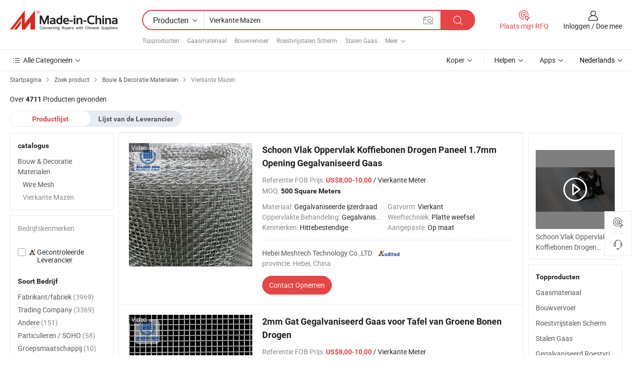

--- FILE ---
content_type: text/html;charset=UTF-8
request_url: https://nl.made-in-china.com/category23_Construction-Decoration/Square-Mesh_ugnousssss_1.html
body_size: 33287
content:
<!DOCTYPE HTML>
<html lang="nl">
<head>
    <meta http-equiv="X-UA-Compatible" content="IE=edge,chrome=1" />
<meta charset="UTF-8">
    <title>Vierkante Mazen, China Vierkante Mazen producten categorie made ​​in China</title>
<meta content="Vierkante Mazen, China Vierkante Mazen, Vierkante Mazen fabrikanten, leveranciers" name="keywords">
    <meta content="Vierkante Mazen producten lijst en Vierkante Mazen producten die in China voor Nederlandse kopers om de bron China Vierkante Mazen producten" name="description">
<meta http-equiv="Content-Type" content="text/html; charset=UTF-8" />
            








                  	    <link rel="canonical" href='https://nl.made-in-china.com/category23_Construction-Decoration/Square-Mesh_ugnousssss_1.html'/>
		<link rel="next" href='https://nl.made-in-china.com/category23_Construction-Decoration/Square-Mesh_ugnousssss_2.html'/>
                  
                        <link type="text/css" rel="stylesheet" href="https://www.micstatic.com/mlan/css/searchList/searchList_be5ff45d.css" />                            <!-- Polyfill Code Begin --><script chaset="utf-8" type="text/javascript" src="https://www.micstatic.com/polyfill/polyfill-simplify_eb12d58d.js"></script><!-- Polyfill Code End --></head>
<body style="min-width: 1024px;"  probe-clarity="false" >
<div class="auto-size">
    <div id="header" ></div>
<script>
    function headerMlanInit() {
        const funcName = 'headerMlan';
        const app = new window[funcName]({target: document.getElementById('header'), props: {props: {"pageType":4,"logoTitle":"Fabrikanten en Leveranciers","logoUrl":null,"base":{"buyerInfo":{"service":"Service","newUserGuide":"Gids voor Beginners","auditReport":"Audited Suppliers' Reports","meetSuppliers":"Meet Suppliers","onlineTrading":"Secured Trading Service","buyerCenter":"Koperscentrum","contactUs":"Contact met ons op","search":"Zoeken","prodDirectory":"Product Directory","supplierDiscover":"Supplier Discover","sourcingRequest":"Post Sourcing-aanvraag","quickLinks":"Quick Links","myFavorites":"Mijn Favorieten","visitHistory":"Browsegeschiedenis","buyer":"Koper","blog":"Zakelijke Inzichten"},"supplierInfo":{"supplier":"Leverancier","joinAdvance":"加入高级会员","tradeServerMarket":"外贸服务市场","memberHome":"外贸e家","cloudExpo":"Smart Expo云展会","onlineTrade":"交易服务","internationalLogis":"国际物流","northAmericaBrandSailing":"北美全渠道出海","micDomesticTradeStation":"中国制造网内贸站"},"helpInfo":{"whyMic":"Why Made-in-China.com","auditSupplierWay":"How do we audit suppliers","securePaymentWay":"How do we secure payment","submitComplaint":"Dien een klacht in","contactUs":"Contact met ons op","faq":"FAQ","help":"Helpen"},"appsInfo":{"downloadApp":"Download App!","forBuyer":"Voor Koper","forSupplier":"Voor Leverancier","exploreApp":"Ontdek exclusieve app-kortingen","apps":"Apps"},"languages":[{"lanCode":0,"simpleName":"en","name":"English","value":"//www.made-in-china.com/"},{"lanCode":5,"simpleName":"es","name":"Español","value":"//es.made-in-china.com/"},{"lanCode":4,"simpleName":"pt","name":"Português","value":"//pt.made-in-china.com/"},{"lanCode":2,"simpleName":"fr","name":"Français","value":"//fr.made-in-china.com/"},{"lanCode":3,"simpleName":"ru","name":"Русский язык","value":"//ru.made-in-china.com/"},{"lanCode":8,"simpleName":"it","name":"Italiano","value":"//it.made-in-china.com/"},{"lanCode":6,"simpleName":"de","name":"Deutsch","value":"//de.made-in-china.com/"},{"lanCode":7,"simpleName":"nl","name":"Nederlands","value":"//nl.made-in-china.com/"},{"lanCode":9,"simpleName":"sa","name":"العربية","value":"//sa.made-in-china.com/"},{"lanCode":11,"simpleName":"kr","name":"한국어","value":"//kr.made-in-china.com/"},{"lanCode":10,"simpleName":"jp","name":"日本語","value":"//jp.made-in-china.com/"},{"lanCode":12,"simpleName":"hi","name":"हिन्दी","value":"//hi.made-in-china.com/"},{"lanCode":13,"simpleName":"th","name":"ภาษาไทย","value":"//th.made-in-china.com/"},{"lanCode":14,"simpleName":"tr","name":"Türkçe","value":"//tr.made-in-china.com/"},{"lanCode":15,"simpleName":"vi","name":"Tiếng Việt","value":"//vi.made-in-china.com/"},{"lanCode":16,"simpleName":"id","name":"Bahasa Indonesia","value":"//id.made-in-china.com/"}],"showMlan":true,"showRules":false,"rules":"Rules","language":"nl","menu":"Menu","subTitle":null,"subTitleLink":null},"categoryRegion":{"categories":"Alle Categorieën","categoryList":[{"name":"Landbouw & Voeding","value":"https://nl.made-in-china.com/category1_Agriculture-Food/Agriculture-Food_usssssssss.html","catCode":"1000000000"},{"name":"Kleding & Toebehoren","value":"https://nl.made-in-china.com/category1_Apparel-Accessories/Apparel-Accessories_uussssssss.html","catCode":"1100000000"},{"name":"Kunst Artikels & Ambachten","value":"https://nl.made-in-china.com/category1_Arts-Crafts/Arts-Crafts_uyssssssss.html","catCode":"1200000000"},{"name":"Auto Parts","value":"https://nl.made-in-china.com/category1_Auto-Motorcycle-Parts-Accessories/Auto-Motorcycle-Parts-Accessories_yossssssss.html","catCode":"2900000000"},{"name":"Tassen & Geschenkdozen","value":"https://nl.made-in-china.com/category1_Bags-Cases-Boxes/Bags-Cases-Boxes_yhssssssss.html","catCode":"2600000000"},{"name":"Chemische Stoffen","value":"https://nl.made-in-china.com/category1_Chemicals/Chemicals_uissssssss.html","catCode":"1300000000"},{"name":"Computer Producten","value":"https://nl.made-in-china.com/category1_Computer-Products/Computer-Products_iissssssss.html","catCode":"3300000000"},{"name":"Bouw & Decoratie Materialen","value":"https://nl.made-in-china.com/category1_Construction-Decoration/Construction-Decoration_ugssssssss.html","catCode":"1500000000"},{"name":"Consument Elektronica's","value":"https://nl.made-in-china.com/category1_Consumer-Electronics/Consumer-Electronics_unssssssss.html","catCode":"1400000000"},{"name":"Elektrotechniek & Elektronica's","value":"https://nl.made-in-china.com/category1_Electrical-Electronics/Electrical-Electronics_uhssssssss.html","catCode":"1600000000"},{"name":"Meubilair","value":"https://nl.made-in-china.com/category1_Furniture/Furniture_yessssssss.html","catCode":"2700000000"},{"name":"Gezondheid & Geneeskunde","value":"https://nl.made-in-china.com/category1_Health-Medicine/Health-Medicine_uessssssss.html","catCode":"1700000000"},{"name":"Industriële Apparaturen & Onderdelen","value":"https://nl.made-in-china.com/category1_Industrial-Equipment-Components/Industrial-Equipment-Components_inssssssss.html","catCode":"3400000000"},{"name":"Instrumenten & Meters","value":"https://nl.made-in-china.com/category1_Instruments-Meters/Instruments-Meters_igssssssss.html","catCode":"3500000000"},{"name":"Lichte Industrie & Dagelijks Gebruik","value":"https://nl.made-in-china.com/category1_Light-Industry-Daily-Use/Light-Industry-Daily-Use_urssssssss.html","catCode":"1800000000"},{"name":"Licht & Verlichting","value":"https://nl.made-in-china.com/category1_Lights-Lighting/Lights-Lighting_isssssssss.html","catCode":"3000000000"},{"name":"Produceren & Verwerken Machine","value":"https://nl.made-in-china.com/category1_Manufacturing-Processing-Machinery/Manufacturing-Processing-Machinery_uossssssss.html","catCode":"1900000000"},{"name":"Metallurgische, Mineralen & Energie","value":"https://nl.made-in-china.com/category1_Metallurgy-Mineral-Energy/Metallurgy-Mineral-Energy_ysssssssss.html","catCode":"2000000000"},{"name":"Kantoorartikelen","value":"https://nl.made-in-china.com/category1_Office-Supplies/Office-Supplies_yrssssssss.html","catCode":"2800000000"},{"name":"Verpakking & Printing","value":"https://nl.made-in-china.com/category1_Packaging-Printing/Packaging-Printing_ihssssssss.html","catCode":"3600000000"},{"name":"Veiligheid & Bescherming","value":"https://nl.made-in-china.com/category1_Security-Protection/Security-Protection_ygssssssss.html","catCode":"2500000000"},{"name":"Diensten","value":"https://nl.made-in-china.com/category1_Service/Service_ynssssssss.html","catCode":"2400000000"},{"name":"Sportartikelen & Vrijetijds","value":"https://nl.made-in-china.com/category1_Sporting-Goods-Recreation/Sporting-Goods-Recreation_iussssssss.html","catCode":"3100000000"},{"name":"Textiel","value":"https://nl.made-in-china.com/category1_Textile/Textile_yussssssss.html","catCode":"2100000000"},{"name":"Ijzerwaren & Gereedschap","value":"https://nl.made-in-china.com/category1_Tools-Hardware/Tools-Hardware_iyssssssss.html","catCode":"3200000000"},{"name":"Speelgoed","value":"https://nl.made-in-china.com/category1_Toys/Toys_yyssssssss.html","catCode":"2200000000"},{"name":"Vervoer","value":"https://nl.made-in-china.com/category1_Transportation/Transportation_yissssssss.html","catCode":"2300000000"}],"more":"Meer"},"searchRegion":{"show":true,"lookingFor":"Vertel ons waar je naar op zoek bent...","homeUrl":"//nl.made-in-china.com","products":"Producten","suppliers":"Leveranciers","uploadImage":"Afbeelding uploaden","max20MbPerImage":"Maximaal 20 MB per afbeelding","yourRecentKeywords":"Uw Recente Zoekwoorden","clearHistory":"Wis de geschiedenis","popularSearches":"Verwante Opzoekopdrachten","relatedSearches":"Meer","more":null,"maxSizeErrorMsg":"Upload mislukt. De maximale afbeeldingsgrootte is 20 MB.","noNetworkErrorMsg":"Geen netwerkverbinding. Controleer uw netwerkinstellingen en probeer het opnieuw.","uploadFailedErrorMsg":"Upload mislukt. Onjuist afbeeldingsformaat. Ondersteunde formaten: JPG, PNG, BMP.","relatedList":[{"word":"Gaasmateriaal","adsData":null,"link":"//nl.made-in-china.com/tag_search_product/Mesh-Material_usuyrhn_1.html","title":"Gaasmateriaal"},{"word":"Bouwvervoer","adsData":null,"link":"//nl.made-in-china.com/tag_search_product/Building-Transportation_onhein_1.html","title":"Bouwvervoer"},{"word":"Roestvrijstalen Scherm","adsData":null,"link":"//nl.made-in-china.com/tag_search_product/Stainless-Steel-Screen_uiroen_1.html","title":"Roestvrijstalen Scherm"},{"word":"Stalen Gaas","adsData":null,"link":"//nl.made-in-china.com/tag_search_product/Steel-Mesh_eeoryn_1.html","title":"Stalen Gaas"},{"word":"Gegalvaniseerd Roestvrij Staal","adsData":null,"link":"//nl.made-in-china.com/tag_search_product/Galvanized-Stainless-Steel_usrgyin_1.html","title":"Gegalvaniseerd Roestvrij Staal"},{"word":"Schermmetaal","adsData":null,"link":"//nl.made-in-china.com/tag_search_product/Screen-Metal_inurien_1.html","title":"Schermmetaal"},{"word":"Roestvrijstalen Scherm","adsData":null,"link":"//nl.made-in-china.com/tag_search_product/Stainless-Screen_hoeeien_1.html","title":"Roestvrijstalen Scherm"},{"word":"Roestvrijstalen Draden","adsData":null,"link":"//nl.made-in-china.com/tag_search_product/Stainless-Steel-Wires_ughriin_1.html","title":"Roestvrijstalen Draden"},{"word":"Schermvenster","adsData":null,"link":"//nl.made-in-china.com/tag_search_product/Screen-Window_nueyhn_1.html","title":"Schermvenster"},{"word":"PVC Gaas","adsData":null,"link":"//nl.made-in-china.com/tag_search_product/Pvc-Mesh_ieesyn_1.html","title":"PVC Gaas"},{"word":"Scherm Roestvrij","adsData":null,"link":"//nl.made-in-china.com/tag_search_product/Screen-Stainless_euuossn_1.html","title":"Scherm Roestvrij"},{"word":"Netto Materiaal","adsData":null,"link":"//nl.made-in-china.com/tag_search_product/Net-Material_rhohen_1.html","title":"Netto Materiaal"},{"word":"Roestvrij Staal Gelast","adsData":null,"link":"//nl.made-in-china.com/tag_search_product/Stainless-Steel-Welded_uyiuinn_1.html","title":"Roestvrij Staal Gelast"},{"word":"Stalen Schermen","adsData":null,"link":"//nl.made-in-china.com/tag_search_product/Steel-Screens_uerrshn_1.html","title":"Stalen Schermen"},{"word":"Metaaldraad","adsData":null,"link":"//nl.made-in-china.com/tag_search_product/Metals-Wire_yhisnrn_1.html","title":"Metaaldraad"}],"relatedTitle":"Topproducten","relatedTitleLink":"https://nl.made-in-china.com/tag_search_Bathroom-Sanitaryware/usyg_1.html","formParams":null,"mlanFormParams":{"keyword":"Vierkante Mazen","inputkeyword":"Vierkante Mazen","type":"Product","currentTab":"1","currentPage":null,"currentCat":"ugnousssss","currentRegion":"","currentProp":"","submitPageUrl":"/multi_category23_Construction-Decoration/Square-Mesh_ugnousssss.html","parentCat":null,"otherSearch":null,"currentAllCatalogCodes":null,"sgsMembership":null,"memberLevel":null,"topOrder":"0","size":"30","more":"meer","less":"less","staticUrl50":"/category23_Construction-Decoration/Square-Mesh_ugnousssss_50_1.html","staticUrl10":"/category23_Construction-Decoration/Square-Mesh_ugnousssss_10_1.html","staticUrl30":"/category23_Construction-Decoration/Square-Mesh_ugnousssss_1.html","condition":"0","conditionParamsList":[{"condition":"0","conditionName":null,"action":"/productSearch?keyword=#word#","searchUrl":null,"inputPlaceholder":null},{"condition":"1","conditionName":null,"action":"/companySearch?keyword=#word#","searchUrl":null,"inputPlaceholder":null}]},"enterKeywordTips":"Voer a.u.b. minimaal een trefwoord in voor uw zoekopdracht."},"frequentRegion":{"rfq":{"rfq":"Plaats mijn RFQ","searchRfq":"Search RFQs","acquireRfqHover":"Vertel ons wat u nodig heeft en probeer op de gemakkelijke manier offertes !op te vragen","searchRfqHover":"Discover quality RFQs and connect with big-budget buyers"},"account":{"account":"Rekening","signIn":"Inloggen","join":"Doe mee","newUser":"Nieuwe Gebruiker","joinFree":"Gratis lid worden","or":"Of","socialLogin":"Door te klikken op Aanmelden, Gratis lid worden of Doorgaan met Facebook, Linkedin, Twitter, Google, %s ga ik akkoord met de %sUser Agreement%s en het %sPrivacy Policy%s","message":"Berichten","quotes":"Citaten","orders":"Bestellingen","favorites":"Favorieten","visitHistory":"Browsegeschiedenis","postSourcingRequest":"Post Sourcing-aanvraag","hi":"Hallo","signOut":"Afmelden","manageProduct":"Producten beheren","editShowroom":"Showroom bewerken","username":"","userType":null,"foreignIP":true,"currentYear":2026,"userAgreement":"Gebruikersovereenkomst","privacyPolicy":"Privacybeleid"},"message":{"message":"Berichten","signIn":"Inloggen","join":"Doe mee","newUser":"Nieuwe Gebruiker","joinFree":"Gratis lid worden","viewNewMsg":"Sign in to view the new messages","inquiry":"Aanvraag","rfq":"RFQs","awaitingPayment":"Awaiting payments","chat":"Chatten","awaitingQuotation":"In afwachting van offertes"},"cart":{"cart":"Onderzoeksmand"}},"busiRegion":null,"previewRegion":null}}});
		const hoc=o=>(o.__proto__.$get=function(o){return this.$$.ctx[this.$$.props[o]]},o.__proto__.$getKeys=function(){return Object.keys(this.$$.props)},o.__proto__.$getProps=function(){return this.$get("props")},o.__proto__.$setProps=function(o){var t=this.$getKeys(),s={},p=this;t.forEach(function(o){s[o]=p.$get(o)}),s.props=Object.assign({},s.props,o),this.$set(s)},o.__proto__.$help=function(){console.log("\n            $set(props): void             | 设置props的值\n            $get(key: string): any        | 获取props指定key的值\n            $getKeys(): string[]          | 获取props所有key\n            $getProps(): any              | 获取props里key为props的值（适用nail）\n            $setProps(params: any): void  | 设置props里key为props的值（适用nail）\n            $on(ev, callback): func       | 添加事件监听，返回移除事件监听的函数\n            $destroy(): void              | 销毁组件并触发onDestroy事件\n        ")},o);
        window[`${funcName}Api`] = hoc(app);
    };
</script>
<script type="text/javascript" onload="headerMlanInit()" src="https://www.micstatic.com/nail/pc/header-mlan_6f301846.js"></script>
    <div class="page cf">
        <div class="page-wrap search-list cf">
                    <div class="crumb">
        <span>
            <a href="//nl.made-in-china.com"  rel="nofollow">
                <span>Startpagina</span>
            </a>
        </span>
        <i class="ob-icon icon-right"></i>
        <span>
            <a href="/html/category.html" rel="nofollow">
                <span>Zoek product</span>
            </a>
        </span>
        <i class="ob-icon icon-right"></i>
                      <span>
                <a href="https://nl.made-in-china.com/category1_Construction-Decoration/Construction-Decoration_ugssssssss.html" rel="nofollow">
                    <span>Bouw &amp; Decoratie Materialen</span>
                </a>
            </span>
            <i class="ob-icon icon-right"></i>
			 			      			 <span>Vierkante Mazen</span>
    			 			                </div>            <div style="margin-top: 20px">
                                    <span class="num-found">Over <strong>4711</strong> Producten gevonden</span>
                            </div>

            <div class="search-filter-bar">
                <div class="list-tab">
                    <ul class="tab">
                        <li class="selected">
                            <a>Productlijst</a>
                        </li>
                        <li>
                                                                                                <a href='/company_Construction-Decoration/Square-Mesh_ugnousssss_1.html' rel="nofollow">Lijst van de Leverancier</a>
                                                                                    </li>
                    </ul>
                </div>
            </div>

            <div class="search-list-container main-wrap">
                <div class="main">
                                        
                    <!-- 多语产品price页面 MIC-64966 -->
                                            <!-- 多语产品页面 -->
                        <div class="search-list">
    <div class="prod-list">
            <!-- toprank -->
                                            <!-- prod -->
<div class="list-node " faw-module="Search_prod_list">
    <div class="list-node-content cf">
        <div class="prod-content">
            <div class="prod-info">
                <h2 class="product-name">
                                                            <a href="//nl.made-in-china.com/co_chinawiremesh/product_Clean-Flat-Surface-Coffee-Beans-Drying-Panel-1-7mm-Aperture-Galvanized-Mesh_eseyoohnu.html" target="_blank" title="Schoon Vlak Oppervlak Koffiebonen Drogen Paneel 1.7mm Opening Gegalvaniseerd Gaas" ads-data="st:2,pdid:MSXmdIYxhEAw,pcid:YbqnFSeoXEpu,a:1,ads_tp:ppc,ads_id:XERQFuiTuJWr,flx_deliv_tp:ads" faw-exposure>
                        Schoon Vlak Oppervlak Koffiebonen Drogen Paneel 1.7mm Opening Gegalvaniseerd Gaas
                    </a>
                </h2>

                                    <div class="product-property">
			Referentie FOB Prijs:
        <span class="info">
		    <strong class="price">US$8,00-10,00</strong> / Vierkante Meter 	    </span>
		<br/>
				MOQ:
        <span class="info">
			<strong>500 Square Meters</strong>
		</span>
		<br/>
	</div>

                
                <div class="extra-property cf">
                    <ul class="property-list">
                                                    <li class="J-faketitle ellipsis">
                                Materiaal: <span class="property-val">Gegalvaniseerde ijzerdraad</span>
                            </li>
                                                    <li class="J-faketitle ellipsis">
                                Gatvorm: <span class="property-val">Vierkant</span>
                            </li>
                                                    <li class="J-faketitle ellipsis">
                                Oppervlakte Behandeling: <span class="property-val">Gegalvaniseerd</span>
                            </li>
                                                    <li class="J-faketitle ellipsis">
                                Weeftechniek: <span class="property-val">Platte weefsel</span>
                            </li>
                                                    <li class="J-faketitle ellipsis">
                                Kenmerken: <span class="property-val">Hittebestendige</span>
                            </li>
                                                    <li class="J-faketitle ellipsis">
                                Aangepaste: <span class="property-val">Op maat</span>
                            </li>
                                            </ul>
                </div>
                <div class="pro-extra">
    <ul class="company-info">
        <li class="">
            <div class="compnay-name-li J-compnay-name-li">
                <div class="auth-list J-auth-list">
                                                                                                                                                                                                                                                                                                                                                                                                                                        <div class="auth auth-as">
                            <span class="auth-gold-span left_2 as-logo" data-title="Gecontroleerd door een onafhankelijk extern inspectiebureau">
                                <img class="auth-icon ico-audited" src="https://www.micstatic.com/common/img/icon-new/as_32.png" alt="Gecontroleerde Leverancier">
                            </span>
                        </div>
                                    </div>
                                     <a ads-data="st:3,pcid:YbqnFSeoXEpu,a:1" href="https://nl.made-in-china.com/co_chinawiremesh/" target="_blank" >
                        <span> Hebei Meshtech Technology Co.,LTD</span>
                    </a>
                             </div>
        </li>
        <li class="ellipsis">
            <span>
                provincie: Hebei, China            </span>
        </li>
    </ul>
</div>                <div class="prod-btn">
                                                                                    <a  href="https://www.made-in-china.com/sendInquiry/prod_MSXmdIYxhEAw_YbqnFSeoXEpu.html?plant=nl&from=search&type=cs&target=prod&catcode=1549100000&smode=pc&ads_tp=ppc&ads_id=XERQFuiTuJWr"
                            target="_blank" rel="nofollow" class="btn btn-main" ads-data="st:5,pdid:MSXmdIYxhEAw,pcid:YbqnFSeoXEpu,a:1,ads_tp:ppc,ads_id:XERQFuiTuJWr,flx_deliv_tp:ads">
                                                        <span class="btn-main-text">Contact  Opnemen</span>
                        </a>
                                                            <b class="tm3_chat_status" lan="nl" tmlan="nl"  dataId="YbqnFSeoXEpu_MSXmdIYxhEAw_1"
                       inquiry="https://www.made-in-china.com/sendInquiry/prod_MSXmdIYxhEAw_YbqnFSeoXEpu.html?plant=nl&from=search&type=cs&target=prod&catcode=1549100000&smode=pc&ads_tp=ppc&ads_id=XERQFuiTuJWr"
                       processor="chat" cid="YbqnFSeoXEpu"  style="display:none"></b>
                </div>
            </div>
        </div>
        <div class="prod-img img-total slide-prod J-slider-prod">
            <div class="prod-img-wrap">
                                <div class="img-box swiper-container J-slider-prod-box">
                                            <div class="img-list swiper-wrapper prod-banner-list" id="banner-slider">
                                                        
                                                            
                                                                                                                                    <a rel="nofollow" class="img-wrap swiper-slide img-thumb-auto"  href="//nl.made-in-china.com/co_chinawiremesh/product_Clean-Flat-Surface-Coffee-Beans-Drying-Panel-1-7mm-Aperture-Galvanized-Mesh_eseyoohnu.html" target="_blank" ads-data="st:8,pdid:MSXmdIYxhEAw,pcid:YbqnFSeoXEpu,a:1,ads_tp:ppc,ads_id:XERQFuiTuJWr,flx_deliv_tp:ads">
                                        <div class="img-thumb-inner">
                                                                                                                                                <img class="J-gif-mainPic" src="https://image.made-in-china.com/201f0j10mVQpJYkALSqr/Clean-Flat-Surface-Coffee-Beans-Drying-Panel-1-7mm-Aperture-Galvanized-Mesh.webp" alt="Schoon Vlak Oppervlak Koffiebonen Drogen Paneel 1.7mm Opening Gegalvaniseerd Gaas">
                                                                                                                                    </div>
                                    </a>
                                                                    <a rel="nofollow" class="img-wrap swiper-slide img-thumb-auto"  href="//nl.made-in-china.com/co_chinawiremesh/product_Clean-Flat-Surface-Coffee-Beans-Drying-Panel-1-7mm-Aperture-Galvanized-Mesh_eseyoohnu.html" target="_blank" ads-data="st:8,pdid:MSXmdIYxhEAw,pcid:YbqnFSeoXEpu,a:2,ads_tp:ppc,ads_id:XERQFuiTuJWr,flx_deliv_tp:ads">
                                        <div class="img-thumb-inner">
                                                                                            <img class="J-trigger-lazyload" src="https://www.micstatic.com/common/img/space.png?_v=1769151650473" alt="Schoon Vlak Oppervlak Koffiebonen Drogen Paneel 1.7mm Opening Gegalvaniseerd Gaas"
                                                     data-original="https://image.made-in-china.com/201f0j10jStTlEkRvWYZ/Clean-Flat-Surface-Coffee-Beans-Drying-Panel-1-7mm-Aperture-Galvanized-Mesh.webp">
                                                                                    </div>
                                    </a>
                                                                    <a rel="nofollow" class="img-wrap swiper-slide img-thumb-auto"  href="//nl.made-in-china.com/co_chinawiremesh/product_Clean-Flat-Surface-Coffee-Beans-Drying-Panel-1-7mm-Aperture-Galvanized-Mesh_eseyoohnu.html" target="_blank" ads-data="st:8,pdid:MSXmdIYxhEAw,pcid:YbqnFSeoXEpu,a:3,ads_tp:ppc,ads_id:XERQFuiTuJWr,flx_deliv_tp:ads">
                                        <div class="img-thumb-inner">
                                                                                            <img class="J-trigger-lazyload" src="https://www.micstatic.com/common/img/space.png?_v=1769151650473" alt="Schoon Vlak Oppervlak Koffiebonen Drogen Paneel 1.7mm Opening Gegalvaniseerd Gaas"
                                                     data-original="https://image.made-in-china.com/201f0j10MSTEiwbfhVYs/Clean-Flat-Surface-Coffee-Beans-Drying-Panel-1-7mm-Aperture-Galvanized-Mesh.webp">
                                                                                    </div>
                                    </a>
                                                                    <a rel="nofollow" class="img-wrap swiper-slide img-thumb-auto"  href="//nl.made-in-china.com/co_chinawiremesh/product_Clean-Flat-Surface-Coffee-Beans-Drying-Panel-1-7mm-Aperture-Galvanized-Mesh_eseyoohnu.html" target="_blank" ads-data="st:8,pdid:MSXmdIYxhEAw,pcid:YbqnFSeoXEpu,a:4,ads_tp:ppc,ads_id:XERQFuiTuJWr,flx_deliv_tp:ads">
                                        <div class="img-thumb-inner">
                                                                                            <img class="J-trigger-lazyload" src="https://www.micstatic.com/common/img/space.png?_v=1769151650473" alt="Schoon Vlak Oppervlak Koffiebonen Drogen Paneel 1.7mm Opening Gegalvaniseerd Gaas"
                                                     data-original="https://image.made-in-china.com/201f0j10jZtaWGcsHiYS/Clean-Flat-Surface-Coffee-Beans-Drying-Panel-1-7mm-Aperture-Galvanized-Mesh.webp">
                                                                                    </div>
                                    </a>
                                                                    <a rel="nofollow" class="img-wrap swiper-slide img-thumb-auto"  href="//nl.made-in-china.com/co_chinawiremesh/product_Clean-Flat-Surface-Coffee-Beans-Drying-Panel-1-7mm-Aperture-Galvanized-Mesh_eseyoohnu.html" target="_blank" ads-data="st:8,pdid:MSXmdIYxhEAw,pcid:YbqnFSeoXEpu,a:5,ads_tp:ppc,ads_id:XERQFuiTuJWr,flx_deliv_tp:ads">
                                        <div class="img-thumb-inner">
                                                                                            <img class="J-trigger-lazyload" src="https://www.micstatic.com/common/img/space.png?_v=1769151650473" alt="Schoon Vlak Oppervlak Koffiebonen Drogen Paneel 1.7mm Opening Gegalvaniseerd Gaas"
                                                     data-original="https://image.made-in-china.com/201f0j10SKaTVpqMHhfj/Clean-Flat-Surface-Coffee-Beans-Drying-Panel-1-7mm-Aperture-Galvanized-Mesh.webp">
                                                                                    </div>
                                    </a>
                                                                    <a rel="nofollow" class="img-wrap swiper-slide img-thumb-auto"  href="//nl.made-in-china.com/co_chinawiremesh/product_Clean-Flat-Surface-Coffee-Beans-Drying-Panel-1-7mm-Aperture-Galvanized-Mesh_eseyoohnu.html" target="_blank" ads-data="st:8,pdid:MSXmdIYxhEAw,pcid:YbqnFSeoXEpu,a:6,ads_tp:ppc,ads_id:XERQFuiTuJWr,flx_deliv_tp:ads">
                                        <div class="img-thumb-inner">
                                                                                            <img class="J-trigger-lazyload" src="https://www.micstatic.com/common/img/space.png?_v=1769151650473" alt="Schoon Vlak Oppervlak Koffiebonen Drogen Paneel 1.7mm Opening Gegalvaniseerd Gaas"
                                                     data-original="https://image.made-in-china.com/201f0j10KSTQVIoFClUj/Clean-Flat-Surface-Coffee-Beans-Drying-Panel-1-7mm-Aperture-Galvanized-Mesh.webp">
                                                                                    </div>
                                    </a>
                                                                                    </div>
                    
                                            <a href="//nl.made-in-china.com/co_chinawiremesh/product_Clean-Flat-Surface-Coffee-Beans-Drying-Panel-1-7mm-Aperture-Galvanized-Mesh_eseyoohnu.html" target="_blank" rel="nofollow" target="_blank" class="has-icon has-video-icon" ads-data="st:18,pdid:MSXmdIYxhEAw,pcid:YbqnFSeoXEpu,a:1,ads_tp:ppc,ads_id:XERQFuiTuJWr,flx_deliv_tp:ads">Video</a>
                                                                <a class="img-left J-slide-left" href="javascript:;"><i class="ob-icon icon-left"></i></a>
                        <a class="img-right J-slide-right" href="javascript:;"><i class="ob-icon icon-right"></i></a>
                                    </div>
                                    <div class="pagination J-pagination">
                        <span class="swiper-pagination-switch swiper-visible-switch swiper-active-switch"></span>
                        <span class="swiper-pagination-switch"></span>
                        <span class="swiper-pagination-switch"></span>
                    </div>
                            </div>
        </div>
    </div>
    </div>
                                <!-- prod -->
<div class="list-node " faw-module="Search_prod_list">
    <div class="list-node-content cf">
        <div class="prod-content">
            <div class="prod-info">
                <h2 class="product-name">
                                                            <a href="//nl.made-in-china.com/co_chinawiremesh/product_2mm-Hole-Galvanized-Mesh-for-Table-of-Green-Beans-Drying_eseyooegu.html" target="_blank" title="2mm Gat Gegalvaniseerd Gaas voor Tafel van Groene Bonen Drogen" ads-data="st:2,pdid:SvBEZVRFlQTO,pcid:YbqnFSeoXEpu,a:2,ads_tp:ppc,ads_id:XERQFuiTuJWr,flx_deliv_tp:ads" faw-exposure>
                        2mm Gat Gegalvaniseerd Gaas voor Tafel van Groene Bonen Drogen
                    </a>
                </h2>

                                    <div class="product-property">
			Referentie FOB Prijs:
        <span class="info">
		    <strong class="price">US$8,00-10,00</strong> / Vierkante Meter 	    </span>
		<br/>
				MOQ:
        <span class="info">
			<strong>100 Square Meters</strong>
		</span>
		<br/>
	</div>

                
                <div class="extra-property cf">
                    <ul class="property-list">
                                                    <li class="J-faketitle ellipsis">
                                Materiaal: <span class="property-val">Gegalvaniseerde ijzerdraad</span>
                            </li>
                                                    <li class="J-faketitle ellipsis">
                                Gatvorm: <span class="property-val">Vierkant</span>
                            </li>
                                                    <li class="J-faketitle ellipsis">
                                Toepassing: <span class="property-val">Doorlichting</span>
                            </li>
                                                    <li class="J-faketitle ellipsis">
                                Oppervlakte Behandeling: <span class="property-val">Gegalvaniseerd</span>
                            </li>
                                                    <li class="J-faketitle ellipsis">
                                Weeftechniek: <span class="property-val">Platte weefsel</span>
                            </li>
                                                    <li class="J-faketitle ellipsis">
                                Standard Lengte: <span class="property-val">30m</span>
                            </li>
                                            </ul>
                </div>
                <div class="pro-extra">
    <ul class="company-info">
        <li class="">
            <div class="compnay-name-li J-compnay-name-li">
                <div class="auth-list J-auth-list">
                                                                                                                                                                                                                                                                                                                                                                                                                                        <div class="auth auth-as">
                            <span class="auth-gold-span left_2 as-logo" data-title="Gecontroleerd door een onafhankelijk extern inspectiebureau">
                                <img class="auth-icon ico-audited" src="https://www.micstatic.com/common/img/icon-new/as_32.png" alt="Gecontroleerde Leverancier">
                            </span>
                        </div>
                                    </div>
                                     <a ads-data="st:3,pcid:YbqnFSeoXEpu,a:2" href="https://nl.made-in-china.com/co_chinawiremesh/" target="_blank" >
                        <span> Hebei Meshtech Technology Co.,LTD</span>
                    </a>
                             </div>
        </li>
        <li class="ellipsis">
            <span>
                provincie: Hebei, China            </span>
        </li>
    </ul>
</div>                <div class="prod-btn">
                                                                                    <a  href="https://www.made-in-china.com/sendInquiry/prod_SvBEZVRFlQTO_YbqnFSeoXEpu.html?plant=nl&from=search&type=cs&target=prod&catcode=1549100000&smode=pc&ads_tp=ppc&ads_id=XERQFuiTuJWr"
                            target="_blank" rel="nofollow" class="btn btn-main" ads-data="st:5,pdid:SvBEZVRFlQTO,pcid:YbqnFSeoXEpu,a:2,ads_tp:ppc,ads_id:XERQFuiTuJWr,flx_deliv_tp:ads">
                                                        <span class="btn-main-text">Contact  Opnemen</span>
                        </a>
                                                            <b class="tm3_chat_status" lan="nl" tmlan="nl"  dataId="YbqnFSeoXEpu_SvBEZVRFlQTO_1"
                       inquiry="https://www.made-in-china.com/sendInquiry/prod_SvBEZVRFlQTO_YbqnFSeoXEpu.html?plant=nl&from=search&type=cs&target=prod&catcode=1549100000&smode=pc&ads_tp=ppc&ads_id=XERQFuiTuJWr"
                       processor="chat" cid="YbqnFSeoXEpu"  style="display:none"></b>
                </div>
            </div>
        </div>
        <div class="prod-img img-total slide-prod J-slider-prod">
            <div class="prod-img-wrap">
                                <div class="img-box swiper-container J-slider-prod-box">
                                            <div class="img-list swiper-wrapper prod-banner-list" id="banner-slider">
                                                        
                                                            
                                                                                                                                    <a rel="nofollow" class="img-wrap swiper-slide img-thumb-auto"  href="//nl.made-in-china.com/co_chinawiremesh/product_2mm-Hole-Galvanized-Mesh-for-Table-of-Green-Beans-Drying_eseyooegu.html" target="_blank" ads-data="st:8,pdid:SvBEZVRFlQTO,pcid:YbqnFSeoXEpu,a:1,ads_tp:ppc,ads_id:XERQFuiTuJWr,flx_deliv_tp:ads">
                                        <div class="img-thumb-inner">
                                                                                                                                                <img class="J-gif-mainPic" src="https://image.made-in-china.com/201f0j10KStQhRoMHiYO/2mm-Hole-Galvanized-Mesh-for-Table-of-Green-Beans-Drying.webp" alt="2mm Gat Gegalvaniseerd Gaas voor Tafel van Groene Bonen Drogen">
                                                                                                                                    </div>
                                    </a>
                                                                    <a rel="nofollow" class="img-wrap swiper-slide img-thumb-auto"  href="//nl.made-in-china.com/co_chinawiremesh/product_2mm-Hole-Galvanized-Mesh-for-Table-of-Green-Beans-Drying_eseyooegu.html" target="_blank" ads-data="st:8,pdid:SvBEZVRFlQTO,pcid:YbqnFSeoXEpu,a:2,ads_tp:ppc,ads_id:XERQFuiTuJWr,flx_deliv_tp:ads">
                                        <div class="img-thumb-inner">
                                                                                            <img class="J-trigger-lazyload" src="https://www.micstatic.com/common/img/space.png?_v=1769151650473" alt="2mm Gat Gegalvaniseerd Gaas voor Tafel van Groene Bonen Drogen"
                                                     data-original="https://image.made-in-china.com/201f0j10sjQaVzkBhlfn/2mm-Hole-Galvanized-Mesh-for-Table-of-Green-Beans-Drying.webp">
                                                                                    </div>
                                    </a>
                                                                    <a rel="nofollow" class="img-wrap swiper-slide img-thumb-auto"  href="//nl.made-in-china.com/co_chinawiremesh/product_2mm-Hole-Galvanized-Mesh-for-Table-of-Green-Beans-Drying_eseyooegu.html" target="_blank" ads-data="st:8,pdid:SvBEZVRFlQTO,pcid:YbqnFSeoXEpu,a:3,ads_tp:ppc,ads_id:XERQFuiTuJWr,flx_deliv_tp:ads">
                                        <div class="img-thumb-inner">
                                                                                            <img class="J-trigger-lazyload" src="https://www.micstatic.com/common/img/space.png?_v=1769151650473" alt="2mm Gat Gegalvaniseerd Gaas voor Tafel van Groene Bonen Drogen"
                                                     data-original="https://image.made-in-china.com/201f0j10sjQaWHcdnhfF/2mm-Hole-Galvanized-Mesh-for-Table-of-Green-Beans-Drying.webp">
                                                                                    </div>
                                    </a>
                                                                    <a rel="nofollow" class="img-wrap swiper-slide img-thumb-auto"  href="//nl.made-in-china.com/co_chinawiremesh/product_2mm-Hole-Galvanized-Mesh-for-Table-of-Green-Beans-Drying_eseyooegu.html" target="_blank" ads-data="st:8,pdid:SvBEZVRFlQTO,pcid:YbqnFSeoXEpu,a:4,ads_tp:ppc,ads_id:XERQFuiTuJWr,flx_deliv_tp:ads">
                                        <div class="img-thumb-inner">
                                                                                            <img class="J-trigger-lazyload" src="https://www.micstatic.com/common/img/space.png?_v=1769151650473" alt="2mm Gat Gegalvaniseerd Gaas voor Tafel van Groene Bonen Drogen"
                                                     data-original="https://image.made-in-china.com/201f0j10KZEThicaaVYO/2mm-Hole-Galvanized-Mesh-for-Table-of-Green-Beans-Drying.webp">
                                                                                    </div>
                                    </a>
                                                                    <a rel="nofollow" class="img-wrap swiper-slide img-thumb-auto"  href="//nl.made-in-china.com/co_chinawiremesh/product_2mm-Hole-Galvanized-Mesh-for-Table-of-Green-Beans-Drying_eseyooegu.html" target="_blank" ads-data="st:8,pdid:SvBEZVRFlQTO,pcid:YbqnFSeoXEpu,a:5,ads_tp:ppc,ads_id:XERQFuiTuJWr,flx_deliv_tp:ads">
                                        <div class="img-thumb-inner">
                                                                                            <img class="J-trigger-lazyload" src="https://www.micstatic.com/common/img/space.png?_v=1769151650473" alt="2mm Gat Gegalvaniseerd Gaas voor Tafel van Groene Bonen Drogen"
                                                     data-original="https://image.made-in-china.com/201f0j10ZKTaiochblYO/2mm-Hole-Galvanized-Mesh-for-Table-of-Green-Beans-Drying.webp">
                                                                                    </div>
                                    </a>
                                                                    <a rel="nofollow" class="img-wrap swiper-slide img-thumb-auto"  href="//nl.made-in-china.com/co_chinawiremesh/product_2mm-Hole-Galvanized-Mesh-for-Table-of-Green-Beans-Drying_eseyooegu.html" target="_blank" ads-data="st:8,pdid:SvBEZVRFlQTO,pcid:YbqnFSeoXEpu,a:6,ads_tp:ppc,ads_id:XERQFuiTuJWr,flx_deliv_tp:ads">
                                        <div class="img-thumb-inner">
                                                                                            <img class="J-trigger-lazyload" src="https://www.micstatic.com/common/img/space.png?_v=1769151650473" alt="2mm Gat Gegalvaniseerd Gaas voor Tafel van Groene Bonen Drogen"
                                                     data-original="https://image.made-in-china.com/201f0j10UWTgAYlCgsoL/2mm-Hole-Galvanized-Mesh-for-Table-of-Green-Beans-Drying.webp">
                                                                                    </div>
                                    </a>
                                                                                    </div>
                    
                                            <a href="//nl.made-in-china.com/co_chinawiremesh/product_2mm-Hole-Galvanized-Mesh-for-Table-of-Green-Beans-Drying_eseyooegu.html" target="_blank" rel="nofollow" target="_blank" class="has-icon has-video-icon" ads-data="st:18,pdid:SvBEZVRFlQTO,pcid:YbqnFSeoXEpu,a:2,ads_tp:ppc,ads_id:XERQFuiTuJWr,flx_deliv_tp:ads">Video</a>
                                                                <a class="img-left J-slide-left" href="javascript:;"><i class="ob-icon icon-left"></i></a>
                        <a class="img-right J-slide-right" href="javascript:;"><i class="ob-icon icon-right"></i></a>
                                    </div>
                                    <div class="pagination J-pagination">
                        <span class="swiper-pagination-switch swiper-visible-switch swiper-active-switch"></span>
                        <span class="swiper-pagination-switch"></span>
                        <span class="swiper-pagination-switch"></span>
                    </div>
                            </div>
        </div>
    </div>
    </div>
                                <!-- prod -->
<div class="list-node " faw-module="Search_prod_list">
    <div class="list-node-content cf">
        <div class="prod-content">
            <div class="prod-info">
                <h2 class="product-name">
                                                            <a href="//nl.made-in-china.com/co_milesenfiltermesh/product_Factory-Custom-Stainless-Steel-Square-Wire-Mesh-for-High-Pressure-Extrusion-Filtration_uoeegoghiu.html" target="_blank" title="Fabrieks aangepaste roestvrijstalen vierkante draadgaas voor filtratie bij hoge druk extrusie" ads-data="st:2,pdid:oOSGwghMSBtc,pcid:ewlaLiNDfuIS,a:3,ads_tp:,ads_id:,srv_id:,flx_deliv_tp:comb" faw-exposure>
                        Fabrieks aangepaste roestvrijstalen <strong>vierkante</strong> draadgaas voor filtratie bij hoge druk extrusie
                    </a>
                </h2>

                                    <div class="product-property">
			Referentie FOB Prijs:
        <span class="info">
		    <strong class="price">US$2,99</strong> / Vierkante Meter 	    </span>
		<br/>
				MOQ:
        <span class="info">
			<strong>100 Square Meters</strong>
		</span>
		<br/>
	</div>

                
                <div class="extra-property cf">
                    <ul class="property-list">
                                                    <li class="J-faketitle ellipsis">
                                Gatvorm: <span class="property-val">Vierkant</span>
                            </li>
                                                    <li class="J-faketitle ellipsis">
                                Toepassing: <span class="property-val">Doorlichting,Filter</span>
                            </li>
                                                    <li class="J-faketitle ellipsis">
                                Standard Lengte: <span class="property-val">30m</span>
                            </li>
                                                    <li class="J-faketitle ellipsis">
                                Aangepaste: <span class="property-val">Op maat</span>
                            </li>
                                                    <li class="J-faketitle ellipsis">
                                Kleur: <span class="property-val">Zilver</span>
                            </li>
                                                    <li class="J-faketitle ellipsis">
                                Certificaat: <span class="property-val">ISO9001</span>
                            </li>
                                            </ul>
                </div>
                <div class="pro-extra">
    <ul class="company-info">
        <li class="">
            <div class="compnay-name-li J-compnay-name-li">
                <div class="auth-list J-auth-list">
                                                                                                                                                                                                                                                                                                                                                                                                                                        <div class="auth auth-as">
                            <span class="auth-gold-span left_2 as-logo" data-title="Gecontroleerd door een onafhankelijk extern inspectiebureau">
                                <img class="auth-icon ico-audited" src="https://www.micstatic.com/common/img/icon-new/as_32.png" alt="Gecontroleerde Leverancier">
                            </span>
                        </div>
                                    </div>
                                     <a ads-data="st:3,pcid:ewlaLiNDfuIS,a:3" href="https://nl.made-in-china.com/co_milesenfiltermesh/" target="_blank" >
                        <span> Anping Milesen Metal Mesh Products Co., Ltd</span>
                    </a>
                             </div>
        </li>
        <li class="ellipsis">
            <span>
                provincie: Hebei, China            </span>
        </li>
    </ul>
</div>                <div class="prod-btn">
                                                                                    <a  href="https://www.made-in-china.com/sendInquiry/prod_oOSGwghMSBtc_ewlaLiNDfuIS.html?plant=nl&from=search&type=cs&target=prod&catcode=1549100000&smode=pc"
                            target="_blank" rel="nofollow" class="btn btn-main" ads-data="st:5,pdid:oOSGwghMSBtc,pcid:ewlaLiNDfuIS,a:3,ads_tp:,ads_id:,srv_id:,flx_deliv_tp:comb">
                                                        <span class="btn-main-text">Contact  Opnemen</span>
                        </a>
                                                            <b class="tm3_chat_status" lan="nl" tmlan="nl"  dataId="ewlaLiNDfuIS_oOSGwghMSBtc_1"
                       inquiry="https://www.made-in-china.com/sendInquiry/prod_oOSGwghMSBtc_ewlaLiNDfuIS.html?plant=nl&from=search&type=cs&target=prod&catcode=1549100000&smode=pc"
                       processor="chat" cid="ewlaLiNDfuIS"  style="display:none"></b>
                </div>
            </div>
        </div>
        <div class="prod-img img-total slide-prod J-slider-prod">
            <div class="prod-img-wrap">
                                <div class="img-box swiper-container J-slider-prod-box">
                                            <div class="img-list swiper-wrapper prod-banner-list" id="banner-slider">
                                                        
                                                            
                                                                                                                                    <a rel="nofollow" class="img-wrap swiper-slide img-thumb-auto"  href="//nl.made-in-china.com/co_milesenfiltermesh/product_Factory-Custom-Stainless-Steel-Square-Wire-Mesh-for-High-Pressure-Extrusion-Filtration_uoeegoghiu.html" target="_blank" ads-data="st:8,pdid:oOSGwghMSBtc,pcid:ewlaLiNDfuIS,a:1,ads_tp:,ads_id:,srv_id:,flx_deliv_tp:comb">
                                        <div class="img-thumb-inner">
                                                                                                                                                <img class="J-gif-mainPic" src="https://image.made-in-china.com/201f0j10PFAWnOyrSIUD/Factory-Custom-Stainless-Steel-Square-Wire-Mesh-for-High-Pressure-Extrusion-Filtration.webp" alt="Fabrieks aangepaste roestvrijstalen vierkante draadgaas voor filtratie bij hoge druk extrusie">
                                                                                                                                    </div>
                                    </a>
                                                                    <a rel="nofollow" class="img-wrap swiper-slide img-thumb-auto"  href="//nl.made-in-china.com/co_milesenfiltermesh/product_Factory-Custom-Stainless-Steel-Square-Wire-Mesh-for-High-Pressure-Extrusion-Filtration_uoeegoghiu.html" target="_blank" ads-data="st:8,pdid:oOSGwghMSBtc,pcid:ewlaLiNDfuIS,a:2,ads_tp:,ads_id:,srv_id:,flx_deliv_tp:comb">
                                        <div class="img-thumb-inner">
                                                                                            <img class="J-trigger-lazyload" src="https://www.micstatic.com/common/img/space.png?_v=1769151650473" alt="Fabrieks aangepaste roestvrijstalen vierkante draadgaas voor filtratie bij hoge druk extrusie"
                                                     data-original="https://image.made-in-china.com/201f0j10iOmlyQNnMHfP/Factory-Custom-Stainless-Steel-Square-Wire-Mesh-for-High-Pressure-Extrusion-Filtration.webp">
                                                                                    </div>
                                    </a>
                                                                    <a rel="nofollow" class="img-wrap swiper-slide img-thumb-auto"  href="//nl.made-in-china.com/co_milesenfiltermesh/product_Factory-Custom-Stainless-Steel-Square-Wire-Mesh-for-High-Pressure-Extrusion-Filtration_uoeegoghiu.html" target="_blank" ads-data="st:8,pdid:oOSGwghMSBtc,pcid:ewlaLiNDfuIS,a:3,ads_tp:,ads_id:,srv_id:,flx_deliv_tp:comb">
                                        <div class="img-thumb-inner">
                                                                                            <img class="J-trigger-lazyload" src="https://www.micstatic.com/common/img/space.png?_v=1769151650473" alt="Fabrieks aangepaste roestvrijstalen vierkante draadgaas voor filtratie bij hoge druk extrusie"
                                                     data-original="https://image.made-in-china.com/201f0j10hyJlNrnqkLGD/Factory-Custom-Stainless-Steel-Square-Wire-Mesh-for-High-Pressure-Extrusion-Filtration.webp">
                                                                                    </div>
                                    </a>
                                                                    <a rel="nofollow" class="img-wrap swiper-slide img-thumb-auto"  href="//nl.made-in-china.com/co_milesenfiltermesh/product_Factory-Custom-Stainless-Steel-Square-Wire-Mesh-for-High-Pressure-Extrusion-Filtration_uoeegoghiu.html" target="_blank" ads-data="st:8,pdid:oOSGwghMSBtc,pcid:ewlaLiNDfuIS,a:4,ads_tp:,ads_id:,srv_id:,flx_deliv_tp:comb">
                                        <div class="img-thumb-inner">
                                                                                            <img class="J-trigger-lazyload" src="https://www.micstatic.com/common/img/space.png?_v=1769151650473" alt="Fabrieks aangepaste roestvrijstalen vierkante draadgaas voor filtratie bij hoge druk extrusie"
                                                     data-original="https://image.made-in-china.com/201f0j10iyJhFlOKwDUL/Factory-Custom-Stainless-Steel-Square-Wire-Mesh-for-High-Pressure-Extrusion-Filtration.webp">
                                                                                    </div>
                                    </a>
                                                                    <a rel="nofollow" class="img-wrap swiper-slide img-thumb-auto"  href="//nl.made-in-china.com/co_milesenfiltermesh/product_Factory-Custom-Stainless-Steel-Square-Wire-Mesh-for-High-Pressure-Extrusion-Filtration_uoeegoghiu.html" target="_blank" ads-data="st:8,pdid:oOSGwghMSBtc,pcid:ewlaLiNDfuIS,a:5,ads_tp:,ads_id:,srv_id:,flx_deliv_tp:comb">
                                        <div class="img-thumb-inner">
                                                                                            <img class="J-trigger-lazyload" src="https://www.micstatic.com/common/img/space.png?_v=1769151650473" alt="Fabrieks aangepaste roestvrijstalen vierkante draadgaas voor filtratie bij hoge druk extrusie"
                                                     data-original="https://image.made-in-china.com/201f0j10WOdlyvnhyPYL/Factory-Custom-Stainless-Steel-Square-Wire-Mesh-for-High-Pressure-Extrusion-Filtration.webp">
                                                                                    </div>
                                    </a>
                                                                    <a rel="nofollow" class="img-wrap swiper-slide img-thumb-auto"  href="//nl.made-in-china.com/co_milesenfiltermesh/product_Factory-Custom-Stainless-Steel-Square-Wire-Mesh-for-High-Pressure-Extrusion-Filtration_uoeegoghiu.html" target="_blank" ads-data="st:8,pdid:oOSGwghMSBtc,pcid:ewlaLiNDfuIS,a:6,ads_tp:,ads_id:,srv_id:,flx_deliv_tp:comb">
                                        <div class="img-thumb-inner">
                                                                                            <img class="J-trigger-lazyload" src="https://www.micstatic.com/common/img/space.png?_v=1769151650473" alt="Fabrieks aangepaste roestvrijstalen vierkante draadgaas voor filtratie bij hoge druk extrusie"
                                                     data-original="https://image.made-in-china.com/201f0j10iFAlyONRSHUD/Factory-Custom-Stainless-Steel-Square-Wire-Mesh-for-High-Pressure-Extrusion-Filtration.webp">
                                                                                    </div>
                                    </a>
                                                                                    </div>
                    
                                            <a href="//nl.made-in-china.com/co_milesenfiltermesh/product_Factory-Custom-Stainless-Steel-Square-Wire-Mesh-for-High-Pressure-Extrusion-Filtration_uoeegoghiu.html" target="_blank" rel="nofollow" target="_blank" class="has-icon has-video-icon" ads-data="st:18,pdid:oOSGwghMSBtc,pcid:ewlaLiNDfuIS,a:3,ads_tp:,ads_id:,srv_id:,flx_deliv_tp:comb">Video</a>
                                                                <a class="img-left J-slide-left" href="javascript:;"><i class="ob-icon icon-left"></i></a>
                        <a class="img-right J-slide-right" href="javascript:;"><i class="ob-icon icon-right"></i></a>
                                    </div>
                                    <div class="pagination J-pagination">
                        <span class="swiper-pagination-switch swiper-visible-switch swiper-active-switch"></span>
                        <span class="swiper-pagination-switch"></span>
                        <span class="swiper-pagination-switch"></span>
                    </div>
                            </div>
        </div>
    </div>
    </div>
                                <!-- prod -->
<div class="list-node " faw-module="Search_prod_list">
    <div class="list-node-content cf">
        <div class="prod-content">
            <div class="prod-info">
                <h2 class="product-name">
                                                            <a href="//nl.made-in-china.com/co_yinrunwiremesh/product_China-Top-Galvanized-Woven-Square-Wire-Mesh-Free-Sample-No-MOQ-Limit_ysnuuehhry.html" target="_blank" title="China Top Gegalvaniseerd Geweven Vierkant Draadgaas Gratis Monster Geen MOQ Limiet" ads-data="st:2,pdid:emAUKjacYlYM,pcid:HdNfIwpbLUlM,a:4,ads_tp:,ads_id:,srv_id:,flx_deliv_tp:comb" faw-exposure>
                        China Top Gegalvaniseerd Geweven Vierkant Draadgaas Gratis Monster Geen MOQ Limiet
                    </a>
                </h2>

                                    <div class="product-property">
			Referentie FOB Prijs:
        <span class="info">
		    <strong class="price">US$15,00-25,00</strong> / Roll 	    </span>
		<br/>
				MOQ:
        <span class="info">
			<strong>50 Rolls</strong>
		</span>
		<br/>
	</div>

                
                <div class="extra-property cf">
                    <ul class="property-list">
                                                    <li class="J-faketitle ellipsis">
                                Materiaal: <span class="property-val">Gegalvaniseerd Staaldraad</span>
                            </li>
                                                    <li class="J-faketitle ellipsis">
                                Gatvorm: <span class="property-val">Vierkant</span>
                            </li>
                                                    <li class="J-faketitle ellipsis">
                                Toepassing: <span class="property-val">Bouw Wire Mesh,Bescherming van Mesh,Filter</span>
                            </li>
                                                    <li class="J-faketitle ellipsis">
                                Oppervlakte Behandeling: <span class="property-val">Gegalvaniseerd</span>
                            </li>
                                                    <li class="J-faketitle ellipsis">
                                Weeftechniek: <span class="property-val">Platte weefsel</span>
                            </li>
                                                    <li class="J-faketitle ellipsis">
                                Standard Lengte: <span class="property-val">30m</span>
                            </li>
                                            </ul>
                </div>
                <div class="pro-extra">
    <ul class="company-info">
        <li class="">
            <div class="compnay-name-li J-compnay-name-li">
                <div class="auth-list J-auth-list">
                                                                                                                                                                                                                                                                                                                                                                                                                                        <div class="auth auth-as">
                            <span class="auth-gold-span left_2 as-logo" data-title="Gecontroleerd door een onafhankelijk extern inspectiebureau">
                                <img class="auth-icon ico-audited" src="https://www.micstatic.com/common/img/icon-new/as_32.png" alt="Gecontroleerde Leverancier">
                            </span>
                        </div>
                                    </div>
                                     <a ads-data="st:3,pcid:HdNfIwpbLUlM,a:4" href="https://nl.made-in-china.com/co_yinrunwiremesh/" target="_blank" >
                        <span> Anping Yinrun Wire Mesh Co., Ltd</span>
                    </a>
                             </div>
        </li>
        <li class="ellipsis">
            <span>
                provincie: Hebei, China            </span>
        </li>
    </ul>
</div>                <div class="prod-btn">
                                                                                    <a  href="https://www.made-in-china.com/sendInquiry/prod_emAUKjacYlYM_HdNfIwpbLUlM.html?plant=nl&from=search&type=cs&target=prod&catcode=1549100000&smode=pc"
                            target="_blank" rel="nofollow" class="btn btn-main" ads-data="st:5,pdid:emAUKjacYlYM,pcid:HdNfIwpbLUlM,a:4,ads_tp:,ads_id:,srv_id:,flx_deliv_tp:comb">
                                                        <span class="btn-main-text">Contact  Opnemen</span>
                        </a>
                                                            <b class="tm3_chat_status" lan="nl" tmlan="nl"  dataId="HdNfIwpbLUlM_emAUKjacYlYM_1"
                       inquiry="https://www.made-in-china.com/sendInquiry/prod_emAUKjacYlYM_HdNfIwpbLUlM.html?plant=nl&from=search&type=cs&target=prod&catcode=1549100000&smode=pc"
                       processor="chat" cid="HdNfIwpbLUlM"  style="display:none"></b>
                </div>
            </div>
        </div>
        <div class="prod-img img-total slide-prod J-slider-prod">
            <div class="prod-img-wrap">
                                <div class="img-box swiper-container J-slider-prod-box">
                                            <div class="img-list swiper-wrapper prod-banner-list" id="banner-slider">
                                                        
                                                            
                                                                                                                                    <a rel="nofollow" class="img-wrap swiper-slide img-thumb-auto"  href="//nl.made-in-china.com/co_yinrunwiremesh/product_China-Top-Galvanized-Woven-Square-Wire-Mesh-Free-Sample-No-MOQ-Limit_ysnuuehhry.html" target="_blank" ads-data="st:8,pdid:emAUKjacYlYM,pcid:HdNfIwpbLUlM,a:1,ads_tp:,ads_id:,srv_id:,flx_deliv_tp:comb">
                                        <div class="img-thumb-inner">
                                                                                                                                                <img class="J-gif-mainPic" src="https://image.made-in-china.com/201f0j10QPFoOKjEfqge/China-Top-Galvanized-Woven-Square-Wire-Mesh-Free-Sample-No-MOQ-Limit.webp" alt="China Top Gegalvaniseerd Geweven Vierkant Draadgaas Gratis Monster Geen MOQ Limiet">
                                                                                                                                    </div>
                                    </a>
                                                                    <a rel="nofollow" class="img-wrap swiper-slide img-thumb-auto"  href="//nl.made-in-china.com/co_yinrunwiremesh/product_China-Top-Galvanized-Woven-Square-Wire-Mesh-Free-Sample-No-MOQ-Limit_ysnuuehhry.html" target="_blank" ads-data="st:8,pdid:emAUKjacYlYM,pcid:HdNfIwpbLUlM,a:2,ads_tp:,ads_id:,srv_id:,flx_deliv_tp:comb">
                                        <div class="img-thumb-inner">
                                                                                            <img class="J-trigger-lazyload" src="https://www.micstatic.com/common/img/space.png?_v=1769151650473" alt="China Top Gegalvaniseerd Geweven Vierkant Draadgaas Gratis Monster Geen MOQ Limiet"
                                                     data-original="https://image.made-in-china.com/201f0j10tPNoFmZnGbre/China-Top-Galvanized-Woven-Square-Wire-Mesh-Free-Sample-No-MOQ-Limit.webp">
                                                                                    </div>
                                    </a>
                                                                    <a rel="nofollow" class="img-wrap swiper-slide img-thumb-auto"  href="//nl.made-in-china.com/co_yinrunwiremesh/product_China-Top-Galvanized-Woven-Square-Wire-Mesh-Free-Sample-No-MOQ-Limit_ysnuuehhry.html" target="_blank" ads-data="st:8,pdid:emAUKjacYlYM,pcid:HdNfIwpbLUlM,a:3,ads_tp:,ads_id:,srv_id:,flx_deliv_tp:comb">
                                        <div class="img-thumb-inner">
                                                                                            <img class="J-trigger-lazyload" src="https://www.micstatic.com/common/img/space.png?_v=1769151650473" alt="China Top Gegalvaniseerd Geweven Vierkant Draadgaas Gratis Monster Geen MOQ Limiet"
                                                     data-original="https://image.made-in-china.com/201f0j10RLyqnUjtCozC/China-Top-Galvanized-Woven-Square-Wire-Mesh-Free-Sample-No-MOQ-Limit.webp">
                                                                                    </div>
                                    </a>
                                                                    <a rel="nofollow" class="img-wrap swiper-slide img-thumb-auto"  href="//nl.made-in-china.com/co_yinrunwiremesh/product_China-Top-Galvanized-Woven-Square-Wire-Mesh-Free-Sample-No-MOQ-Limit_ysnuuehhry.html" target="_blank" ads-data="st:8,pdid:emAUKjacYlYM,pcid:HdNfIwpbLUlM,a:4,ads_tp:,ads_id:,srv_id:,flx_deliv_tp:comb">
                                        <div class="img-thumb-inner">
                                                                                            <img class="J-trigger-lazyload" src="https://www.micstatic.com/common/img/space.png?_v=1769151650473" alt="China Top Gegalvaniseerd Geweven Vierkant Draadgaas Gratis Monster Geen MOQ Limiet"
                                                     data-original="https://image.made-in-china.com/201f0j10fPNoOHsMlqrC/China-Top-Galvanized-Woven-Square-Wire-Mesh-Free-Sample-No-MOQ-Limit.webp">
                                                                                    </div>
                                    </a>
                                                                    <a rel="nofollow" class="img-wrap swiper-slide img-thumb-auto"  href="//nl.made-in-china.com/co_yinrunwiremesh/product_China-Top-Galvanized-Woven-Square-Wire-Mesh-Free-Sample-No-MOQ-Limit_ysnuuehhry.html" target="_blank" ads-data="st:8,pdid:emAUKjacYlYM,pcid:HdNfIwpbLUlM,a:5,ads_tp:,ads_id:,srv_id:,flx_deliv_tp:comb">
                                        <div class="img-thumb-inner">
                                                                                            <img class="J-trigger-lazyload" src="https://www.micstatic.com/common/img/space.png?_v=1769151650473" alt="China Top Gegalvaniseerd Geweven Vierkant Draadgaas Gratis Monster Geen MOQ Limiet"
                                                     data-original="https://image.made-in-china.com/201f0j10RIyonqKhlbpB/China-Top-Galvanized-Woven-Square-Wire-Mesh-Free-Sample-No-MOQ-Limit.webp">
                                                                                    </div>
                                    </a>
                                                                    <a rel="nofollow" class="img-wrap swiper-slide img-thumb-auto"  href="//nl.made-in-china.com/co_yinrunwiremesh/product_China-Top-Galvanized-Woven-Square-Wire-Mesh-Free-Sample-No-MOQ-Limit_ysnuuehhry.html" target="_blank" ads-data="st:8,pdid:emAUKjacYlYM,pcid:HdNfIwpbLUlM,a:6,ads_tp:,ads_id:,srv_id:,flx_deliv_tp:comb">
                                        <div class="img-thumb-inner">
                                                                                            <img class="J-trigger-lazyload" src="https://www.micstatic.com/common/img/space.png?_v=1769151650473" alt="China Top Gegalvaniseerd Geweven Vierkant Draadgaas Gratis Monster Geen MOQ Limiet"
                                                     data-original="https://image.made-in-china.com/201f0j10UHNoFZKtrbgM/China-Top-Galvanized-Woven-Square-Wire-Mesh-Free-Sample-No-MOQ-Limit.webp">
                                                                                    </div>
                                    </a>
                                                                                    </div>
                    
                                            <a href="//nl.made-in-china.com/co_yinrunwiremesh/product_China-Top-Galvanized-Woven-Square-Wire-Mesh-Free-Sample-No-MOQ-Limit_ysnuuehhry.html" target="_blank" rel="nofollow" target="_blank" class="has-icon has-video-icon" ads-data="st:18,pdid:emAUKjacYlYM,pcid:HdNfIwpbLUlM,a:4,ads_tp:,ads_id:,srv_id:,flx_deliv_tp:comb">Video</a>
                                                                <a class="img-left J-slide-left" href="javascript:;"><i class="ob-icon icon-left"></i></a>
                        <a class="img-right J-slide-right" href="javascript:;"><i class="ob-icon icon-right"></i></a>
                                    </div>
                                    <div class="pagination J-pagination">
                        <span class="swiper-pagination-switch swiper-visible-switch swiper-active-switch"></span>
                        <span class="swiper-pagination-switch"></span>
                        <span class="swiper-pagination-switch"></span>
                    </div>
                            </div>
        </div>
    </div>
    </div>
                                <!-- prod -->
<div class="list-node " faw-module="Search_prod_list">
    <div class="list-node-content cf">
        <div class="prod-content">
            <div class="prod-info">
                <h2 class="product-name">
                                                            <a href="//nl.made-in-china.com/co_huaxing/product_Corrosion-Resistant-Galvanized-Square-Wire-Mesh-Netting-for-Coastal-Area-Fencin_yyhsegoyig.html" target="_blank" title="Corrosiebestendige gegalvaniseerde vierkante draadgaasnetten voor omheiningen in kustgebieden" ads-data="st:2,pdid:rRJUkgvVbMWF,pcid:XwetNKnOwuHS,a:5,ads_tp:,ads_id:,srv_id:,flx_deliv_tp:comb" faw-exposure>
                        Corrosiebestendige gegalvaniseerde <strong>vierkante</strong> draadgaasnetten voor omheiningen in kustgebieden
                    </a>
                </h2>

                                    <div class="product-property">
			Referentie FOB Prijs:
        <span class="info">
		    <strong class="price">US$17,00-29,00</strong> / Roll 	    </span>
		<br/>
				MOQ:
        <span class="info">
			<strong>50 Rolls</strong>
		</span>
		<br/>
	</div>

                
                <div class="extra-property cf">
                    <ul class="property-list">
                                                    <li class="J-faketitle ellipsis">
                                Gatvorm: <span class="property-val">Vierkant</span>
                            </li>
                                                    <li class="J-faketitle ellipsis">
                                Toepassing: <span class="property-val">Bouw Wire Mesh,Doorlichting,Bescherming van Mesh,Filter</span>
                            </li>
                                                    <li class="J-faketitle ellipsis">
                                Oppervlakte Behandeling: <span class="property-val">Gegalvaniseerd</span>
                            </li>
                                                    <li class="J-faketitle ellipsis">
                                Weeftechniek: <span class="property-val">Platte weefsel</span>
                            </li>
                                                    <li class="J-faketitle ellipsis">
                                Standard Lengte: <span class="property-val">30m</span>
                            </li>
                                                    <li class="J-faketitle ellipsis">
                                Kenmerken: <span class="property-val">Anti-Corrosie</span>
                            </li>
                                            </ul>
                </div>
                <div class="pro-extra">
    <ul class="company-info">
        <li class="">
            <div class="compnay-name-li J-compnay-name-li">
                <div class="auth-list J-auth-list">
                                                                                                                                                                                                                                                                                                                                                                                                                                        <div class="auth auth-as">
                            <span class="auth-gold-span left_2 as-logo" data-title="Gecontroleerd door een onafhankelijk extern inspectiebureau">
                                <img class="auth-icon ico-audited" src="https://www.micstatic.com/common/img/icon-new/as_32.png" alt="Gecontroleerde Leverancier">
                            </span>
                        </div>
                                    </div>
                                     <a ads-data="st:3,pcid:XwetNKnOwuHS,a:5" href="https://nl.made-in-china.com/co_huaxing/" target="_blank" >
                        <span> ANPING COUNTY HUAXING WIRE MESH CO., LTD.</span>
                    </a>
                             </div>
        </li>
        <li class="ellipsis">
            <span>
                provincie: Hebei, China            </span>
        </li>
    </ul>
</div>                <div class="prod-btn">
                                                                                    <a  href="https://www.made-in-china.com/sendInquiry/prod_rRJUkgvVbMWF_XwetNKnOwuHS.html?plant=nl&from=search&type=cs&target=prod&catcode=1549100000&smode=pc"
                            target="_blank" rel="nofollow" class="btn btn-main" ads-data="st:5,pdid:rRJUkgvVbMWF,pcid:XwetNKnOwuHS,a:5,ads_tp:,ads_id:,srv_id:,flx_deliv_tp:comb">
                                                        <span class="btn-main-text">Contact  Opnemen</span>
                        </a>
                                                            <b class="tm3_chat_status" lan="nl" tmlan="nl"  dataId="XwetNKnOwuHS_rRJUkgvVbMWF_1"
                       inquiry="https://www.made-in-china.com/sendInquiry/prod_rRJUkgvVbMWF_XwetNKnOwuHS.html?plant=nl&from=search&type=cs&target=prod&catcode=1549100000&smode=pc"
                       processor="chat" cid="XwetNKnOwuHS"  style="display:none"></b>
                </div>
            </div>
        </div>
        <div class="prod-img img-total slide-prod J-slider-prod">
            <div class="prod-img-wrap">
                                <div class="img-box swiper-container J-slider-prod-box">
                                            <div class="img-list swiper-wrapper prod-banner-list" id="banner-slider">
                                                        
                                                            
                                                                                                                                    <a rel="nofollow" class="img-wrap swiper-slide img-thumb-auto"  href="//nl.made-in-china.com/co_huaxing/product_Corrosion-Resistant-Galvanized-Square-Wire-Mesh-Netting-for-Coastal-Area-Fencin_yyhsegoyig.html" target="_blank" ads-data="st:8,pdid:rRJUkgvVbMWF,pcid:XwetNKnOwuHS,a:1,ads_tp:,ads_id:,srv_id:,flx_deliv_tp:comb">
                                        <div class="img-thumb-inner">
                                                                                                                                                <img class="J-gif-mainPic" src="https://image.made-in-china.com/201f0j10SOrvRlhMfzbC/Corrosion-Resistant-Galvanized-Square-Wire-Mesh-Netting-for-Coastal-Area-Fencin.webp" alt="Corrosiebestendige gegalvaniseerde vierkante draadgaasnetten voor omheiningen in kustgebieden">
                                                                                                                                    </div>
                                    </a>
                                                                    <a rel="nofollow" class="img-wrap swiper-slide img-thumb-auto"  href="//nl.made-in-china.com/co_huaxing/product_Corrosion-Resistant-Galvanized-Square-Wire-Mesh-Netting-for-Coastal-Area-Fencin_yyhsegoyig.html" target="_blank" ads-data="st:8,pdid:rRJUkgvVbMWF,pcid:XwetNKnOwuHS,a:2,ads_tp:,ads_id:,srv_id:,flx_deliv_tp:comb">
                                        <div class="img-thumb-inner">
                                                                                            <img class="J-trigger-lazyload" src="https://www.micstatic.com/common/img/space.png?_v=1769151650473" alt="Corrosiebestendige gegalvaniseerde vierkante draadgaasnetten voor omheiningen in kustgebieden"
                                                     data-original="https://image.made-in-china.com/201f0j10jFpMGvlgAzke/Corrosion-Resistant-Galvanized-Square-Wire-Mesh-Netting-for-Coastal-Area-Fencin.webp">
                                                                                    </div>
                                    </a>
                                                                    <a rel="nofollow" class="img-wrap swiper-slide img-thumb-auto"  href="//nl.made-in-china.com/co_huaxing/product_Corrosion-Resistant-Galvanized-Square-Wire-Mesh-Netting-for-Coastal-Area-Fencin_yyhsegoyig.html" target="_blank" ads-data="st:8,pdid:rRJUkgvVbMWF,pcid:XwetNKnOwuHS,a:3,ads_tp:,ads_id:,srv_id:,flx_deliv_tp:comb">
                                        <div class="img-thumb-inner">
                                                                                            <img class="J-trigger-lazyload" src="https://www.micstatic.com/common/img/space.png?_v=1769151650473" alt="Corrosiebestendige gegalvaniseerde vierkante draadgaasnetten voor omheiningen in kustgebieden"
                                                     data-original="https://image.made-in-china.com/201f0j10ZnzvUFVIrgkC/Corrosion-Resistant-Galvanized-Square-Wire-Mesh-Netting-for-Coastal-Area-Fencin.webp">
                                                                                    </div>
                                    </a>
                                                                    <a rel="nofollow" class="img-wrap swiper-slide img-thumb-auto"  href="//nl.made-in-china.com/co_huaxing/product_Corrosion-Resistant-Galvanized-Square-Wire-Mesh-Netting-for-Coastal-Area-Fencin_yyhsegoyig.html" target="_blank" ads-data="st:8,pdid:rRJUkgvVbMWF,pcid:XwetNKnOwuHS,a:4,ads_tp:,ads_id:,srv_id:,flx_deliv_tp:comb">
                                        <div class="img-thumb-inner">
                                                                                            <img class="J-trigger-lazyload" src="https://www.micstatic.com/common/img/space.png?_v=1769151650473" alt="Corrosiebestendige gegalvaniseerde vierkante draadgaasnetten voor omheiningen in kustgebieden"
                                                     data-original="https://image.made-in-china.com/201f0j10yOuCfThEggoM/Corrosion-Resistant-Galvanized-Square-Wire-Mesh-Netting-for-Coastal-Area-Fencin.webp">
                                                                                    </div>
                                    </a>
                                                                    <a rel="nofollow" class="img-wrap swiper-slide img-thumb-auto"  href="//nl.made-in-china.com/co_huaxing/product_Corrosion-Resistant-Galvanized-Square-Wire-Mesh-Netting-for-Coastal-Area-Fencin_yyhsegoyig.html" target="_blank" ads-data="st:8,pdid:rRJUkgvVbMWF,pcid:XwetNKnOwuHS,a:5,ads_tp:,ads_id:,srv_id:,flx_deliv_tp:comb">
                                        <div class="img-thumb-inner">
                                                                                            <img class="J-trigger-lazyload" src="https://www.micstatic.com/common/img/space.png?_v=1769151650473" alt="Corrosiebestendige gegalvaniseerde vierkante draadgaasnetten voor omheiningen in kustgebieden"
                                                     data-original="https://image.made-in-china.com/201f0j10ynrvfuiZfgke/Corrosion-Resistant-Galvanized-Square-Wire-Mesh-Netting-for-Coastal-Area-Fencin.webp">
                                                                                    </div>
                                    </a>
                                                                    <a rel="nofollow" class="img-wrap swiper-slide img-thumb-auto"  href="//nl.made-in-china.com/co_huaxing/product_Corrosion-Resistant-Galvanized-Square-Wire-Mesh-Netting-for-Coastal-Area-Fencin_yyhsegoyig.html" target="_blank" ads-data="st:8,pdid:rRJUkgvVbMWF,pcid:XwetNKnOwuHS,a:6,ads_tp:,ads_id:,srv_id:,flx_deliv_tp:comb">
                                        <div class="img-thumb-inner">
                                                                                            <img class="J-trigger-lazyload" src="https://www.micstatic.com/common/img/space.png?_v=1769151650473" alt="Corrosiebestendige gegalvaniseerde vierkante draadgaasnetten voor omheiningen in kustgebieden"
                                                     data-original="https://image.made-in-china.com/201f0j10FOpeYliWEgqM/Corrosion-Resistant-Galvanized-Square-Wire-Mesh-Netting-for-Coastal-Area-Fencin.webp">
                                                                                    </div>
                                    </a>
                                                                                    </div>
                    
                                            <a href="//nl.made-in-china.com/co_huaxing/product_Corrosion-Resistant-Galvanized-Square-Wire-Mesh-Netting-for-Coastal-Area-Fencin_yyhsegoyig.html" target="_blank" rel="nofollow" target="_blank" class="has-icon has-video-icon" ads-data="st:18,pdid:rRJUkgvVbMWF,pcid:XwetNKnOwuHS,a:5,ads_tp:,ads_id:,srv_id:,flx_deliv_tp:comb">Video</a>
                                                                <a class="img-left J-slide-left" href="javascript:;"><i class="ob-icon icon-left"></i></a>
                        <a class="img-right J-slide-right" href="javascript:;"><i class="ob-icon icon-right"></i></a>
                                    </div>
                                    <div class="pagination J-pagination">
                        <span class="swiper-pagination-switch swiper-visible-switch swiper-active-switch"></span>
                        <span class="swiper-pagination-switch"></span>
                        <span class="swiper-pagination-switch"></span>
                    </div>
                            </div>
        </div>
    </div>
    </div>
                                            <!-- prod -->
<div class="list-node " faw-module="Search_prod_list">
    <div class="list-node-content cf">
        <div class="prod-content">
            <div class="prod-info">
                <h2 class="product-name">
                                                            <a href="//nl.made-in-china.com/co_milesenfiltermesh/product_Factory-Custom-Durable-Stainless-Steel-Wire-Mesh-Dutch-Woven-Wire-Mesh-Steel-Mesh-Filter-Mesh-Water-Filter-Square-Mesh-Stainless-Steel-Mesh_yuuresniey.html" target="_blank" title="Fabrieksop maat gemaakte duurzame roestvrijstalen draadgaas Nederlandse geweven draadgaas staalgaas filtergaas waterfilter vierkant gaas roestvrijstalen gaas" ads-data="st:2,pdid:LfyRJSvlOGrH,pcid:ewlaLiNDfuIS,a:6,ads_tp:,ads_id:,srv_id:,flx_deliv_tp:comb" faw-exposure>
                        Fabrieksop maat gemaakte duurzame roestvrijstalen draadgaas Nederlandse geweven draadgaas staalgaas filtergaas waterfilter vierkant gaas roestvrijstalen gaas
                    </a>
                </h2>

                                    <div class="product-property">
			Referentie FOB Prijs:
        <span class="info">
		    <strong class="price">US$2,99</strong> / Vierkante Meter 	    </span>
		<br/>
				MOQ:
        <span class="info">
			<strong>100 Square Meters</strong>
		</span>
		<br/>
	</div>

                
                <div class="extra-property cf">
                    <ul class="property-list">
                                                    <li class="J-faketitle ellipsis">
                                Toepassing: <span class="property-val">Doorlichting,Filter</span>
                            </li>
                                                    <li class="J-faketitle ellipsis">
                                Standard Lengte: <span class="property-val">30m</span>
                            </li>
                                                    <li class="J-faketitle ellipsis">
                                Aangepaste: <span class="property-val">Op maat</span>
                            </li>
                                                    <li class="J-faketitle ellipsis">
                                Kleur: <span class="property-val">Zilver</span>
                            </li>
                                                    <li class="J-faketitle ellipsis">
                                Certificaat: <span class="property-val">ISO9001</span>
                            </li>
                                                    <li class="J-faketitle ellipsis">
                                Verpakking: <span class="property-val">Waterproof Paper and Then Wooden Cases</span>
                            </li>
                                            </ul>
                </div>
                <div class="pro-extra">
    <ul class="company-info">
        <li class="">
            <div class="compnay-name-li J-compnay-name-li">
                <div class="auth-list J-auth-list">
                                                                                                                                                                                                                                                                                                                                                                                                                                        <div class="auth auth-as">
                            <span class="auth-gold-span left_2 as-logo" data-title="Gecontroleerd door een onafhankelijk extern inspectiebureau">
                                <img class="auth-icon ico-audited" src="https://www.micstatic.com/common/img/icon-new/as_32.png" alt="Gecontroleerde Leverancier">
                            </span>
                        </div>
                                    </div>
                                     <a ads-data="st:3,pcid:ewlaLiNDfuIS,a:6" href="https://nl.made-in-china.com/co_milesenfiltermesh/" target="_blank" >
                        <span> Anping Milesen Metal Mesh Products Co., Ltd</span>
                    </a>
                             </div>
        </li>
        <li class="ellipsis">
            <span>
                provincie: Hebei, China            </span>
        </li>
    </ul>
</div>                <div class="prod-btn">
                                                                                    <a  href="https://www.made-in-china.com/sendInquiry/prod_LfyRJSvlOGrH_ewlaLiNDfuIS.html?plant=nl&from=search&type=cs&target=prod&catcode=1549100000&smode=pc"
                            target="_blank" rel="nofollow" class="btn btn-main" ads-data="st:5,pdid:LfyRJSvlOGrH,pcid:ewlaLiNDfuIS,a:6,ads_tp:,ads_id:,srv_id:,flx_deliv_tp:comb">
                                                        <span class="btn-main-text">Contact  Opnemen</span>
                        </a>
                                                            <b class="tm3_chat_status" lan="nl" tmlan="nl"  dataId="ewlaLiNDfuIS_LfyRJSvlOGrH_1"
                       inquiry="https://www.made-in-china.com/sendInquiry/prod_LfyRJSvlOGrH_ewlaLiNDfuIS.html?plant=nl&from=search&type=cs&target=prod&catcode=1549100000&smode=pc"
                       processor="chat" cid="ewlaLiNDfuIS"  style="display:none"></b>
                </div>
            </div>
        </div>
        <div class="prod-img img-total slide-prod J-slider-prod">
            <div class="prod-img-wrap">
                                <div class="img-box swiper-container J-slider-prod-box">
                                            <div class="img-list swiper-wrapper prod-banner-list" id="banner-slider">
                                                        
                                                            
                                                                                                                                    <a rel="nofollow" class="img-wrap swiper-slide img-thumb-auto"  href="//nl.made-in-china.com/co_milesenfiltermesh/product_Factory-Custom-Durable-Stainless-Steel-Wire-Mesh-Dutch-Woven-Wire-Mesh-Steel-Mesh-Filter-Mesh-Water-Filter-Square-Mesh-Stainless-Steel-Mesh_yuuresniey.html" target="_blank" ads-data="st:8,pdid:LfyRJSvlOGrH,pcid:ewlaLiNDfuIS,a:1,ads_tp:,ads_id:,srv_id:,flx_deliv_tp:comb">
                                        <div class="img-thumb-inner">
                                                                                                                                                <img class="J-gif-mainPic J-firstLazyload" src="https://www.micstatic.com/common/img/space.png?_v=1769151650473" alt="Fabrieksop maat gemaakte duurzame roestvrijstalen draadgaas Nederlandse geweven draadgaas staalgaas filtergaas waterfilter vierkant gaas roestvrijstalen gaas"
                                                         data-original="https://image.made-in-china.com/201f0j10cyUqAmhFPWpN/Factory-Custom-Durable-Stainless-Steel-Wire-Mesh-Dutch-Woven-Wire-Mesh-Steel-Mesh-Filter-Mesh-Water-Filter-Square-Mesh-Stainless-Steel-Mesh.webp">
                                                                                                                                    </div>
                                    </a>
                                                                    <a rel="nofollow" class="img-wrap swiper-slide img-thumb-auto"  href="//nl.made-in-china.com/co_milesenfiltermesh/product_Factory-Custom-Durable-Stainless-Steel-Wire-Mesh-Dutch-Woven-Wire-Mesh-Steel-Mesh-Filter-Mesh-Water-Filter-Square-Mesh-Stainless-Steel-Mesh_yuuresniey.html" target="_blank" ads-data="st:8,pdid:LfyRJSvlOGrH,pcid:ewlaLiNDfuIS,a:2,ads_tp:,ads_id:,srv_id:,flx_deliv_tp:comb">
                                        <div class="img-thumb-inner">
                                                                                            <img class="J-trigger-lazyload" src="https://www.micstatic.com/common/img/space.png?_v=1769151650473" alt="Fabrieksop maat gemaakte duurzame roestvrijstalen draadgaas Nederlandse geweven draadgaas staalgaas filtergaas waterfilter vierkant gaas roestvrijstalen gaas"
                                                     data-original="https://image.made-in-china.com/201f0j10eyUowGiRAhpn/Factory-Custom-Durable-Stainless-Steel-Wire-Mesh-Dutch-Woven-Wire-Mesh-Steel-Mesh-Filter-Mesh-Water-Filter-Square-Mesh-Stainless-Steel-Mesh.webp">
                                                                                    </div>
                                    </a>
                                                                    <a rel="nofollow" class="img-wrap swiper-slide img-thumb-auto"  href="//nl.made-in-china.com/co_milesenfiltermesh/product_Factory-Custom-Durable-Stainless-Steel-Wire-Mesh-Dutch-Woven-Wire-Mesh-Steel-Mesh-Filter-Mesh-Water-Filter-Square-Mesh-Stainless-Steel-Mesh_yuuresniey.html" target="_blank" ads-data="st:8,pdid:LfyRJSvlOGrH,pcid:ewlaLiNDfuIS,a:3,ads_tp:,ads_id:,srv_id:,flx_deliv_tp:comb">
                                        <div class="img-thumb-inner">
                                                                                            <img class="J-trigger-lazyload" src="https://www.micstatic.com/common/img/space.png?_v=1769151650473" alt="Fabrieksop maat gemaakte duurzame roestvrijstalen draadgaas Nederlandse geweven draadgaas staalgaas filtergaas waterfilter vierkant gaas roestvrijstalen gaas"
                                                     data-original="https://image.made-in-china.com/201f0j10MOUbJIVdwhzy/Factory-Custom-Durable-Stainless-Steel-Wire-Mesh-Dutch-Woven-Wire-Mesh-Steel-Mesh-Filter-Mesh-Water-Filter-Square-Mesh-Stainless-Steel-Mesh.webp">
                                                                                    </div>
                                    </a>
                                                                    <a rel="nofollow" class="img-wrap swiper-slide img-thumb-auto"  href="//nl.made-in-china.com/co_milesenfiltermesh/product_Factory-Custom-Durable-Stainless-Steel-Wire-Mesh-Dutch-Woven-Wire-Mesh-Steel-Mesh-Filter-Mesh-Water-Filter-Square-Mesh-Stainless-Steel-Mesh_yuuresniey.html" target="_blank" ads-data="st:8,pdid:LfyRJSvlOGrH,pcid:ewlaLiNDfuIS,a:4,ads_tp:,ads_id:,srv_id:,flx_deliv_tp:comb">
                                        <div class="img-thumb-inner">
                                                                                            <img class="J-trigger-lazyload" src="https://www.micstatic.com/common/img/space.png?_v=1769151650473" alt="Fabrieksop maat gemaakte duurzame roestvrijstalen draadgaas Nederlandse geweven draadgaas staalgaas filtergaas waterfilter vierkant gaas roestvrijstalen gaas"
                                                     data-original="https://image.made-in-china.com/201f0j10BORcwklIkWuy/Factory-Custom-Durable-Stainless-Steel-Wire-Mesh-Dutch-Woven-Wire-Mesh-Steel-Mesh-Filter-Mesh-Water-Filter-Square-Mesh-Stainless-Steel-Mesh.webp">
                                                                                    </div>
                                    </a>
                                                                    <a rel="nofollow" class="img-wrap swiper-slide img-thumb-auto"  href="//nl.made-in-china.com/co_milesenfiltermesh/product_Factory-Custom-Durable-Stainless-Steel-Wire-Mesh-Dutch-Woven-Wire-Mesh-Steel-Mesh-Filter-Mesh-Water-Filter-Square-Mesh-Stainless-Steel-Mesh_yuuresniey.html" target="_blank" ads-data="st:8,pdid:LfyRJSvlOGrH,pcid:ewlaLiNDfuIS,a:5,ads_tp:,ads_id:,srv_id:,flx_deliv_tp:comb">
                                        <div class="img-thumb-inner">
                                                                                            <img class="J-trigger-lazyload" src="https://www.micstatic.com/common/img/space.png?_v=1769151650473" alt="Fabrieksop maat gemaakte duurzame roestvrijstalen draadgaas Nederlandse geweven draadgaas staalgaas filtergaas waterfilter vierkant gaas roestvrijstalen gaas"
                                                     data-original="https://image.made-in-china.com/201f0j10eNUcJSVYkWgF/Factory-Custom-Durable-Stainless-Steel-Wire-Mesh-Dutch-Woven-Wire-Mesh-Steel-Mesh-Filter-Mesh-Water-Filter-Square-Mesh-Stainless-Steel-Mesh.webp">
                                                                                    </div>
                                    </a>
                                                                    <a rel="nofollow" class="img-wrap swiper-slide img-thumb-auto"  href="//nl.made-in-china.com/co_milesenfiltermesh/product_Factory-Custom-Durable-Stainless-Steel-Wire-Mesh-Dutch-Woven-Wire-Mesh-Steel-Mesh-Filter-Mesh-Water-Filter-Square-Mesh-Stainless-Steel-Mesh_yuuresniey.html" target="_blank" ads-data="st:8,pdid:LfyRJSvlOGrH,pcid:ewlaLiNDfuIS,a:6,ads_tp:,ads_id:,srv_id:,flx_deliv_tp:comb">
                                        <div class="img-thumb-inner">
                                                                                            <img class="J-trigger-lazyload" src="https://www.micstatic.com/common/img/space.png?_v=1769151650473" alt="Fabrieksop maat gemaakte duurzame roestvrijstalen draadgaas Nederlandse geweven draadgaas staalgaas filtergaas waterfilter vierkant gaas roestvrijstalen gaas"
                                                     data-original="https://image.made-in-china.com/201f0j10CNGbmAiPwWgn/Factory-Custom-Durable-Stainless-Steel-Wire-Mesh-Dutch-Woven-Wire-Mesh-Steel-Mesh-Filter-Mesh-Water-Filter-Square-Mesh-Stainless-Steel-Mesh.webp">
                                                                                    </div>
                                    </a>
                                                                                    </div>
                    
                                            <a href="//nl.made-in-china.com/co_milesenfiltermesh/product_Factory-Custom-Durable-Stainless-Steel-Wire-Mesh-Dutch-Woven-Wire-Mesh-Steel-Mesh-Filter-Mesh-Water-Filter-Square-Mesh-Stainless-Steel-Mesh_yuuresniey.html" target="_blank" rel="nofollow" target="_blank" class="has-icon has-video-icon" ads-data="st:18,pdid:LfyRJSvlOGrH,pcid:ewlaLiNDfuIS,a:6,ads_tp:,ads_id:,srv_id:,flx_deliv_tp:comb">Video</a>
                                                                <a class="img-left J-slide-left" href="javascript:;"><i class="ob-icon icon-left"></i></a>
                        <a class="img-right J-slide-right" href="javascript:;"><i class="ob-icon icon-right"></i></a>
                                    </div>
                                    <div class="pagination J-pagination">
                        <span class="swiper-pagination-switch swiper-visible-switch swiper-active-switch"></span>
                        <span class="swiper-pagination-switch"></span>
                        <span class="swiper-pagination-switch"></span>
                    </div>
                            </div>
        </div>
    </div>
    </div>
                                            <!-- prod -->
<div class="list-node " faw-module="Search_prod_list">
    <div class="list-node-content cf">
        <div class="prod-content">
            <div class="prod-info">
                <h2 class="product-name">
                                                            <a href="//nl.made-in-china.com/co_haochengwiremesh/product_High-Quality-Premium-99-99-Pure-Copper-Wire-Mesh-Screen-for-Emf-Shielding_yysnghhigg.html" target="_blank" title="Hoogwaardige premium 99.99% pure koperen draadgaas voor EMF-bescherming" ads-data="st:2,pdid:uUDpqhVybQkb,pcid:XKWtVNHjpckO,a:7,ads_tp:,ads_id:,srv_id:,flx_deliv_tp:comb" faw-exposure>
                        Hoogwaardige premium 99.99% pure koperen draadgaas voor EMF-bescherming
                    </a>
                </h2>

                                    <div class="product-property">
			Referentie FOB Prijs:
        <span class="info">
		    <strong class="price">US$9,1-10,3</strong> / Vierkante Meter 	    </span>
		<br/>
				MOQ:
        <span class="info">
			<strong>30 Square Meters</strong>
		</span>
		<br/>
	</div>

                
                <div class="extra-property cf">
                    <ul class="property-list">
                                                    <li class="J-faketitle ellipsis">
                                Materiaal: <span class="property-val">Koperdraad</span>
                            </li>
                                                    <li class="J-faketitle ellipsis">
                                Gatvorm: <span class="property-val">Vierkant</span>
                            </li>
                                                    <li class="J-faketitle ellipsis">
                                Toepassing: <span class="property-val">Doorlichting</span>
                            </li>
                                                    <li class="J-faketitle ellipsis">
                                Weeftechniek: <span class="property-val">Platte weefsel</span>
                            </li>
                                                    <li class="J-faketitle ellipsis">
                                Standard Lengte: <span class="property-val">30m</span>
                            </li>
                                                    <li class="J-faketitle ellipsis">
                                Aangepaste: <span class="property-val">Niet-aangepaste</span>
                            </li>
                                            </ul>
                </div>
                <div class="pro-extra">
    <ul class="company-info">
        <li class="">
            <div class="compnay-name-li J-compnay-name-li">
                <div class="auth-list J-auth-list">
                                                                                                                                                                                                                                                                                                                                                                                                                                        <div class="auth auth-as">
                            <span class="auth-gold-span left_2 as-logo" data-title="Gecontroleerd door een onafhankelijk extern inspectiebureau">
                                <img class="auth-icon ico-audited" src="https://www.micstatic.com/common/img/icon-new/as_32.png" alt="Gecontroleerde Leverancier">
                            </span>
                        </div>
                                    </div>
                                     <a ads-data="st:3,pcid:XKWtVNHjpckO,a:7" href="https://nl.made-in-china.com/co_haochengwiremesh/" target="_blank" >
                        <span> Hebei haocheng metal wire mesh Co., Ltd.</span>
                    </a>
                             </div>
        </li>
        <li class="ellipsis">
            <span>
                provincie: Hebei, China            </span>
        </li>
    </ul>
</div>                <div class="prod-btn">
                                                                                    <a  href="https://www.made-in-china.com/sendInquiry/prod_uUDpqhVybQkb_XKWtVNHjpckO.html?plant=nl&from=search&type=cs&target=prod&catcode=1549100000&smode=pc"
                            target="_blank" rel="nofollow" class="btn btn-main" ads-data="st:5,pdid:uUDpqhVybQkb,pcid:XKWtVNHjpckO,a:7,ads_tp:,ads_id:,srv_id:,flx_deliv_tp:comb">
                                                        <span class="btn-main-text">Contact  Opnemen</span>
                        </a>
                                                            <b class="tm3_chat_status" lan="nl" tmlan="nl"  dataId="XKWtVNHjpckO_uUDpqhVybQkb_1"
                       inquiry="https://www.made-in-china.com/sendInquiry/prod_uUDpqhVybQkb_XKWtVNHjpckO.html?plant=nl&from=search&type=cs&target=prod&catcode=1549100000&smode=pc"
                       processor="chat" cid="XKWtVNHjpckO"  style="display:none"></b>
                </div>
            </div>
        </div>
        <div class="prod-img img-total slide-prod J-slider-prod">
            <div class="prod-img-wrap">
                                <div class="img-box swiper-container J-slider-prod-box">
                                            <div class="img-list swiper-wrapper prod-banner-list" id="banner-slider">
                                                        
                                                            
                                                                                                                                    <a rel="nofollow" class="img-wrap swiper-slide img-thumb-auto"  href="//nl.made-in-china.com/co_haochengwiremesh/product_High-Quality-Premium-99-99-Pure-Copper-Wire-Mesh-Screen-for-Emf-Shielding_yysnghhigg.html" target="_blank" ads-data="st:8,pdid:uUDpqhVybQkb,pcid:XKWtVNHjpckO,a:1,ads_tp:,ads_id:,srv_id:,flx_deliv_tp:comb">
                                        <div class="img-thumb-inner">
                                                                                                                                                <img class="J-gif-mainPic J-firstLazyload" src="https://www.micstatic.com/common/img/space.png?_v=1769151650473" alt="Hoogwaardige premium 99.99% pure koperen draadgaas voor EMF-bescherming"
                                                         data-original="https://image.made-in-china.com/201f0j10MFRvzYIqHPbD/High-Quality-Premium-99-99-Pure-Copper-Wire-Mesh-Screen-for-Emf-Shielding.webp">
                                                                                                                                    </div>
                                    </a>
                                                                    <a rel="nofollow" class="img-wrap swiper-slide img-thumb-auto"  href="//nl.made-in-china.com/co_haochengwiremesh/product_High-Quality-Premium-99-99-Pure-Copper-Wire-Mesh-Screen-for-Emf-Shielding_yysnghhigg.html" target="_blank" ads-data="st:8,pdid:uUDpqhVybQkb,pcid:XKWtVNHjpckO,a:2,ads_tp:,ads_id:,srv_id:,flx_deliv_tp:comb">
                                        <div class="img-thumb-inner">
                                                                                            <img class="J-trigger-lazyload" src="https://www.micstatic.com/common/img/space.png?_v=1769151650473" alt="Hoogwaardige premium 99.99% pure koperen draadgaas voor EMF-bescherming"
                                                     data-original="https://image.made-in-china.com/201f0j10vOUMrDHKZIoL/High-Quality-Premium-99-99-Pure-Copper-Wire-Mesh-Screen-for-Emf-Shielding.webp">
                                                                                    </div>
                                    </a>
                                                                    <a rel="nofollow" class="img-wrap swiper-slide img-thumb-auto"  href="//nl.made-in-china.com/co_haochengwiremesh/product_High-Quality-Premium-99-99-Pure-Copper-Wire-Mesh-Screen-for-Emf-Shielding_yysnghhigg.html" target="_blank" ads-data="st:8,pdid:uUDpqhVybQkb,pcid:XKWtVNHjpckO,a:3,ads_tp:,ads_id:,srv_id:,flx_deliv_tp:comb">
                                        <div class="img-thumb-inner">
                                                                                            <img class="J-trigger-lazyload" src="https://www.micstatic.com/common/img/space.png?_v=1769151650473" alt="Hoogwaardige premium 99.99% pure koperen draadgaas voor EMF-bescherming"
                                                     data-original="https://image.made-in-china.com/201f0j10TVBMgihFZHck/High-Quality-Premium-99-99-Pure-Copper-Wire-Mesh-Screen-for-Emf-Shielding.webp">
                                                                                    </div>
                                    </a>
                                                                    <a rel="nofollow" class="img-wrap swiper-slide img-thumb-auto"  href="//nl.made-in-china.com/co_haochengwiremesh/product_High-Quality-Premium-99-99-Pure-Copper-Wire-Mesh-Screen-for-Emf-Shielding_yysnghhigg.html" target="_blank" ads-data="st:8,pdid:uUDpqhVybQkb,pcid:XKWtVNHjpckO,a:4,ads_tp:,ads_id:,srv_id:,flx_deliv_tp:comb">
                                        <div class="img-thumb-inner">
                                                                                            <img class="J-trigger-lazyload" src="https://www.micstatic.com/common/img/space.png?_v=1769151650473" alt="Hoogwaardige premium 99.99% pure koperen draadgaas voor EMF-bescherming"
                                                     data-original="https://image.made-in-china.com/201f0j10QVMBuvlfgDkc/High-Quality-Premium-99-99-Pure-Copper-Wire-Mesh-Screen-for-Emf-Shielding.webp">
                                                                                    </div>
                                    </a>
                                                                    <a rel="nofollow" class="img-wrap swiper-slide img-thumb-auto"  href="//nl.made-in-china.com/co_haochengwiremesh/product_High-Quality-Premium-99-99-Pure-Copper-Wire-Mesh-Screen-for-Emf-Shielding_yysnghhigg.html" target="_blank" ads-data="st:8,pdid:uUDpqhVybQkb,pcid:XKWtVNHjpckO,a:5,ads_tp:,ads_id:,srv_id:,flx_deliv_tp:comb">
                                        <div class="img-thumb-inner">
                                                                                            <img class="J-trigger-lazyload" src="https://www.micstatic.com/common/img/space.png?_v=1769151650473" alt="Hoogwaardige premium 99.99% pure koperen draadgaas voor EMF-bescherming"
                                                     data-original="https://image.made-in-china.com/201f0j10TheMrFilZLob/High-Quality-Premium-99-99-Pure-Copper-Wire-Mesh-Screen-for-Emf-Shielding.webp">
                                                                                    </div>
                                    </a>
                                                                    <a rel="nofollow" class="img-wrap swiper-slide img-thumb-auto"  href="//nl.made-in-china.com/co_haochengwiremesh/product_High-Quality-Premium-99-99-Pure-Copper-Wire-Mesh-Screen-for-Emf-Shielding_yysnghhigg.html" target="_blank" ads-data="st:8,pdid:uUDpqhVybQkb,pcid:XKWtVNHjpckO,a:6,ads_tp:,ads_id:,srv_id:,flx_deliv_tp:comb">
                                        <div class="img-thumb-inner">
                                                                                            <img class="J-trigger-lazyload" src="https://www.micstatic.com/common/img/space.png?_v=1769151650473" alt="Hoogwaardige premium 99.99% pure koperen draadgaas voor EMF-bescherming"
                                                     data-original="https://image.made-in-china.com/201f0j10GhMCzaVWaDbk/High-Quality-Premium-99-99-Pure-Copper-Wire-Mesh-Screen-for-Emf-Shielding.webp">
                                                                                    </div>
                                    </a>
                                                                                    </div>
                    
                                            <a href="//nl.made-in-china.com/co_haochengwiremesh/product_High-Quality-Premium-99-99-Pure-Copper-Wire-Mesh-Screen-for-Emf-Shielding_yysnghhigg.html" target="_blank" rel="nofollow" target="_blank" class="has-icon has-video-icon" ads-data="st:18,pdid:uUDpqhVybQkb,pcid:XKWtVNHjpckO,a:7,ads_tp:,ads_id:,srv_id:,flx_deliv_tp:comb">Video</a>
                                                                <a class="img-left J-slide-left" href="javascript:;"><i class="ob-icon icon-left"></i></a>
                        <a class="img-right J-slide-right" href="javascript:;"><i class="ob-icon icon-right"></i></a>
                                    </div>
                                    <div class="pagination J-pagination">
                        <span class="swiper-pagination-switch swiper-visible-switch swiper-active-switch"></span>
                        <span class="swiper-pagination-switch"></span>
                        <span class="swiper-pagination-switch"></span>
                    </div>
                            </div>
        </div>
    </div>
    </div>
                                            <!-- prod -->
<div class="list-node " faw-module="Search_prod_list">
    <div class="list-node-content cf">
        <div class="prod-content">
            <div class="prod-info">
                <h2 class="product-name">
                                                            <a href="//nl.made-in-china.com/co_apfuhuawire/product_Window-and-Door-Aluminum-Wire-Mesh-Screening_hriousoey.html" target="_blank" title="Raam en Deur Aluminium Draadgaas Screening" ads-data="st:2,pdid:OePxaBFuCNrn,pcid:nqrxeuZOJTIQ,a:8,ads_tp:,ads_id:,srv_id:,flx_deliv_tp:comb" faw-exposure>
                        Raam en Deur Aluminium Draadgaas Screening
                    </a>
                </h2>

                                    <div class="product-property">
			Referentie FOB Prijs:
        <span class="info">
		    <strong class="price">US$21,00-35,00</strong> / Roll 	    </span>
		<br/>
				MOQ:
        <span class="info">
			<strong>100 Rolls</strong>
		</span>
		<br/>
	</div>

                
                <div class="extra-property cf">
                    <ul class="property-list">
                                                    <li class="J-faketitle ellipsis">
                                Materiaal: <span class="property-val">Aluminium Wire</span>
                            </li>
                                                    <li class="J-faketitle ellipsis">
                                Toepassing: <span class="property-val">Doorlichting,Bescherming van Mesh</span>
                            </li>
                                                    <li class="J-faketitle ellipsis">
                                Weeftechniek: <span class="property-val">Platte weefsel</span>
                            </li>
                                                    <li class="J-faketitle ellipsis">
                                Kleur: <span class="property-val">Zilver</span>
                            </li>
                                                    <li class="J-faketitle ellipsis">
                                Certificaat: <span class="property-val">ISO9001</span>
                            </li>
                                                    <li class="J-faketitle ellipsis">
                                Verpakking: <span class="property-val">Carton Box/Plastic Weaving Bags</span>
                            </li>
                                            </ul>
                </div>
                <div class="pro-extra">
    <ul class="company-info">
        <li class="">
            <div class="compnay-name-li J-compnay-name-li">
                <div class="auth-list J-auth-list">
                                                                                                                                                                                                                                                                                                                                                                                                                                        <div class="auth auth-as">
                            <span class="auth-gold-span left_2 as-logo" data-title="Gecontroleerd door een onafhankelijk extern inspectiebureau">
                                <img class="auth-icon ico-audited" src="https://www.micstatic.com/common/img/icon-new/as_32.png" alt="Gecontroleerde Leverancier">
                            </span>
                        </div>
                                    </div>
                                     <a ads-data="st:3,pcid:nqrxeuZOJTIQ,a:8" href="https://nl.made-in-china.com/co_apfuhuawire/" target="_blank" >
                        <span> Anping Fuhua Wire Mesh Making Co., Ltd.</span>
                    </a>
                             </div>
        </li>
        <li class="ellipsis">
            <span>
                provincie: Hebei, China            </span>
        </li>
    </ul>
</div>                <div class="prod-btn">
                                                                                    <a  href="https://www.made-in-china.com/sendInquiry/prod_OePxaBFuCNrn_nqrxeuZOJTIQ.html?plant=nl&from=search&type=cs&target=prod&catcode=1549100000&smode=pc"
                            target="_blank" rel="nofollow" class="btn btn-main" ads-data="st:5,pdid:OePxaBFuCNrn,pcid:nqrxeuZOJTIQ,a:8,ads_tp:,ads_id:,srv_id:,flx_deliv_tp:comb">
                                                        <span class="btn-main-text">Contact  Opnemen</span>
                        </a>
                                                            <b class="tm3_chat_status" lan="nl" tmlan="nl"  dataId="nqrxeuZOJTIQ_OePxaBFuCNrn_1"
                       inquiry="https://www.made-in-china.com/sendInquiry/prod_OePxaBFuCNrn_nqrxeuZOJTIQ.html?plant=nl&from=search&type=cs&target=prod&catcode=1549100000&smode=pc"
                       processor="chat" cid="nqrxeuZOJTIQ"  style="display:none"></b>
                </div>
            </div>
        </div>
        <div class="prod-img img-total slide-prod J-slider-prod">
            <div class="prod-img-wrap">
                                <div class="img-box swiper-container J-slider-prod-box">
                                            <div class="img-list swiper-wrapper prod-banner-list" id="banner-slider">
                                                        
                                                            
                                                                                                                                    <a rel="nofollow" class="img-wrap swiper-slide img-thumb-auto"  href="//nl.made-in-china.com/co_apfuhuawire/product_Window-and-Door-Aluminum-Wire-Mesh-Screening_hriousoey.html" target="_blank" ads-data="st:8,pdid:OePxaBFuCNrn,pcid:nqrxeuZOJTIQ,a:1,ads_tp:,ads_id:,srv_id:,flx_deliv_tp:comb">
                                        <div class="img-thumb-inner">
                                                                                                                                                <img class="J-gif-mainPic J-firstLazyload" src="https://www.micstatic.com/common/img/space.png?_v=1769151650473" alt="Raam en Deur Aluminium Draadgaas Screening"
                                                         data-original="https://image.made-in-china.com/201f0j10HKTQlvEgqqpC/Window-and-Door-Aluminum-Wire-Mesh-Screening.webp">
                                                                                                                                    </div>
                                    </a>
                                                                    <a rel="nofollow" class="img-wrap swiper-slide img-thumb-auto"  href="//nl.made-in-china.com/co_apfuhuawire/product_Window-and-Door-Aluminum-Wire-Mesh-Screening_hriousoey.html" target="_blank" ads-data="st:8,pdid:OePxaBFuCNrn,pcid:nqrxeuZOJTIQ,a:2,ads_tp:,ads_id:,srv_id:,flx_deliv_tp:comb">
                                        <div class="img-thumb-inner">
                                                                                            <img class="J-trigger-lazyload" src="https://www.micstatic.com/common/img/space.png?_v=1769151650473" alt="Raam en Deur Aluminium Draadgaas Screening"
                                                     data-original="https://image.made-in-china.com/201f0j10PjEQWKarvkzv/Window-and-Door-Aluminum-Wire-Mesh-Screening.webp">
                                                                                    </div>
                                    </a>
                                                                    <a rel="nofollow" class="img-wrap swiper-slide img-thumb-auto"  href="//nl.made-in-china.com/co_apfuhuawire/product_Window-and-Door-Aluminum-Wire-Mesh-Screening_hriousoey.html" target="_blank" ads-data="st:8,pdid:OePxaBFuCNrn,pcid:nqrxeuZOJTIQ,a:3,ads_tp:,ads_id:,srv_id:,flx_deliv_tp:comb">
                                        <div class="img-thumb-inner">
                                                                                            <img class="J-trigger-lazyload" src="https://www.micstatic.com/common/img/space.png?_v=1769151650473" alt="Raam en Deur Aluminium Draadgaas Screening"
                                                     data-original="https://image.made-in-china.com/201f0j10PSaQVytdhoge/Window-and-Door-Aluminum-Wire-Mesh-Screening.webp">
                                                                                    </div>
                                    </a>
                                                                    <a rel="nofollow" class="img-wrap swiper-slide img-thumb-auto"  href="//nl.made-in-china.com/co_apfuhuawire/product_Window-and-Door-Aluminum-Wire-Mesh-Screening_hriousoey.html" target="_blank" ads-data="st:8,pdid:OePxaBFuCNrn,pcid:nqrxeuZOJTIQ,a:4,ads_tp:,ads_id:,srv_id:,flx_deliv_tp:comb">
                                        <div class="img-thumb-inner">
                                                                                            <img class="J-trigger-lazyload" src="https://www.micstatic.com/common/img/space.png?_v=1769151650473" alt="Raam en Deur Aluminium Draadgaas Screening"
                                                     data-original="https://image.made-in-china.com/201f0j10DKtaimQdbbuC/Window-and-Door-Aluminum-Wire-Mesh-Screening.webp">
                                                                                    </div>
                                    </a>
                                                                    <a rel="nofollow" class="img-wrap swiper-slide img-thumb-auto"  href="//nl.made-in-china.com/co_apfuhuawire/product_Window-and-Door-Aluminum-Wire-Mesh-Screening_hriousoey.html" target="_blank" ads-data="st:8,pdid:OePxaBFuCNrn,pcid:nqrxeuZOJTIQ,a:5,ads_tp:,ads_id:,srv_id:,flx_deliv_tp:comb">
                                        <div class="img-thumb-inner">
                                                                                            <img class="J-trigger-lazyload" src="https://www.micstatic.com/common/img/space.png?_v=1769151650473" alt="Raam en Deur Aluminium Draadgaas Screening"
                                                     data-original="https://image.made-in-china.com/201f0j10VStEiaTYmqzM/Window-and-Door-Aluminum-Wire-Mesh-Screening.webp">
                                                                                    </div>
                                    </a>
                                                                    <a rel="nofollow" class="img-wrap swiper-slide img-thumb-auto"  href="//nl.made-in-china.com/co_apfuhuawire/product_Window-and-Door-Aluminum-Wire-Mesh-Screening_hriousoey.html" target="_blank" ads-data="st:8,pdid:OePxaBFuCNrn,pcid:nqrxeuZOJTIQ,a:6,ads_tp:,ads_id:,srv_id:,flx_deliv_tp:comb">
                                        <div class="img-thumb-inner">
                                                                                            <img class="J-trigger-lazyload" src="https://www.micstatic.com/common/img/space.png?_v=1769151650473" alt="Raam en Deur Aluminium Draadgaas Screening"
                                                     data-original="https://image.made-in-china.com/201f0j10mZtTlhQEscpM/Window-and-Door-Aluminum-Wire-Mesh-Screening.webp">
                                                                                    </div>
                                    </a>
                                                                                    </div>
                    
                                                                <a class="img-left J-slide-left" href="javascript:;"><i class="ob-icon icon-left"></i></a>
                        <a class="img-right J-slide-right" href="javascript:;"><i class="ob-icon icon-right"></i></a>
                                    </div>
                                    <div class="pagination J-pagination">
                        <span class="swiper-pagination-switch swiper-visible-switch swiper-active-switch"></span>
                        <span class="swiper-pagination-switch"></span>
                        <span class="swiper-pagination-switch"></span>
                    </div>
                            </div>
        </div>
    </div>
    </div>
                                            <!-- prod -->
<div class="list-node " faw-module="Search_prod_list">
    <div class="list-node-content cf">
        <div class="prod-content">
            <div class="prod-info">
                <h2 class="product-name">
                                                            <a href="//nl.made-in-china.com/co_wire-drawing-machine/product_3-6mm-High-Technology-Advanced-Beton-Concrete-Mesh-Welding-Machine-Welded-Wire-Mesh-Machine-in-Rolls-Automatic-Metal-Wire-Mesh-Roll-Welding-Machine_yuuryhgyrn.html" target="_blank" title="3-6mm Hoogtechnologische geavanceerde betonbeton gaaslasmachine gelaste draadgaasmachine in rollen automatische metalen draadgaasrol lasmachine" ads-data="st:2,pdid:ptjroNUyXfIk,pcid:svFTzMobpicZ,a:9,ads_tp:,ads_id:,srv_id:,flx_deliv_tp:comb" faw-exposure>
                        3-6mm Hoogtechnologische geavanceerde betonbeton gaaslasmachine gelaste draadgaasmachine in rollen automatische metalen draadgaasrol lasmachine
                    </a>
                </h2>

                                    <div class="product-property">
			Referentie FOB Prijs:
        <span class="info">
		    <strong class="price">US$23.000,00</strong> / Piece 	    </span>
		<br/>
				MOQ:
        <span class="info">
			<strong>1 Piece</strong>
		</span>
		<br/>
	</div>

                
                <div class="extra-property cf">
                    <ul class="property-list">
                                                    <li class="J-faketitle ellipsis">
                                Materiaal: <span class="property-val">Gegalvaniseerd Staaldraad</span>
                            </li>
                                                    <li class="J-faketitle ellipsis">
                                Toepassing: <span class="property-val">Bouw Wire Mesh,Bescherming van Mesh</span>
                            </li>
                                                    <li class="J-faketitle ellipsis">
                                Oppervlakte Behandeling: <span class="property-val">Gegalvaniseerd</span>
                            </li>
                                                    <li class="J-faketitle ellipsis">
                                Standard Lengte: <span class="property-val">50m</span>
                            </li>
                                                    <li class="J-faketitle ellipsis">
                                Kenmerken: <span class="property-val">Anti-Corrosie</span>
                            </li>
                                                    <li class="J-faketitle ellipsis">
                                Aangepaste: <span class="property-val">Op maat</span>
                            </li>
                                            </ul>
                </div>
                <div class="pro-extra">
    <ul class="company-info">
        <li class="">
            <div class="compnay-name-li J-compnay-name-li">
                <div class="auth-list J-auth-list">
                                                                                                                                                                                                                                                                                                                                                                                                                                        <div class="auth auth-as">
                            <span class="auth-gold-span left_2 as-logo" data-title="Gecontroleerd door een onafhankelijk extern inspectiebureau">
                                <img class="auth-icon ico-audited" src="https://www.micstatic.com/common/img/icon-new/as_32.png" alt="Gecontroleerde Leverancier">
                            </span>
                        </div>
                                    </div>
                                     <a ads-data="st:3,pcid:svFTzMobpicZ,a:9" href="https://nl.made-in-china.com/co_wire-drawing-machine/" target="_blank" >
                        <span> Hebei WeldLink Machinery Manufacturing Co., Ltd.</span>
                    </a>
                             </div>
        </li>
        <li class="ellipsis">
            <span>
                provincie: Hebei, China            </span>
        </li>
    </ul>
</div>                <div class="prod-btn">
                                                                                    <a  href="https://www.made-in-china.com/sendInquiry/prod_ptjroNUyXfIk_svFTzMobpicZ.html?plant=nl&from=search&type=cs&target=prod&catcode=1549100000&smode=pc"
                            target="_blank" rel="nofollow" class="btn btn-main" ads-data="st:5,pdid:ptjroNUyXfIk,pcid:svFTzMobpicZ,a:9,ads_tp:,ads_id:,srv_id:,flx_deliv_tp:comb">
                                                        <span class="btn-main-text">Contact  Opnemen</span>
                        </a>
                                                            <b class="tm3_chat_status" lan="nl" tmlan="nl"  dataId="svFTzMobpicZ_ptjroNUyXfIk_1"
                       inquiry="https://www.made-in-china.com/sendInquiry/prod_ptjroNUyXfIk_svFTzMobpicZ.html?plant=nl&from=search&type=cs&target=prod&catcode=1549100000&smode=pc"
                       processor="chat" cid="svFTzMobpicZ"  style="display:none"></b>
                </div>
            </div>
        </div>
        <div class="prod-img img-total slide-prod J-slider-prod">
            <div class="prod-img-wrap">
                                <div class="img-box swiper-container J-slider-prod-box">
                                            <div class="img-list swiper-wrapper prod-banner-list" id="banner-slider">
                                                        
                                                            
                                                                                                                                    <a rel="nofollow" class="img-wrap swiper-slide img-thumb-auto"  href="//nl.made-in-china.com/co_wire-drawing-machine/product_3-6mm-High-Technology-Advanced-Beton-Concrete-Mesh-Welding-Machine-Welded-Wire-Mesh-Machine-in-Rolls-Automatic-Metal-Wire-Mesh-Roll-Welding-Machine_yuuryhgyrn.html" target="_blank" ads-data="st:8,pdid:ptjroNUyXfIk,pcid:svFTzMobpicZ,a:1,ads_tp:,ads_id:,srv_id:,flx_deliv_tp:comb">
                                        <div class="img-thumb-inner">
                                                                                                                                                <img class="J-gif-mainPic J-firstLazyload" src="https://www.micstatic.com/common/img/space.png?_v=1769151650473" alt="3-6mm Hoogtechnologische geavanceerde betonbeton gaaslasmachine gelaste draadgaasmachine in rollen automatische metalen draadgaasrol lasmachine"
                                                         data-original="https://image.made-in-china.com/201f0j10uanbkgIEqhlz/3-6mm-High-Technology-Advanced-Beton-Concrete-Mesh-Welding-Machine-Welded-Wire-Mesh-Machine-in-Rolls-Automatic-Metal-Wire-Mesh-Roll-Welding-Machine.webp">
                                                                                                                                    </div>
                                    </a>
                                                                    <a rel="nofollow" class="img-wrap swiper-slide img-thumb-auto"  href="//nl.made-in-china.com/co_wire-drawing-machine/product_3-6mm-High-Technology-Advanced-Beton-Concrete-Mesh-Welding-Machine-Welded-Wire-Mesh-Machine-in-Rolls-Automatic-Metal-Wire-Mesh-Roll-Welding-Machine_yuuryhgyrn.html" target="_blank" ads-data="st:8,pdid:ptjroNUyXfIk,pcid:svFTzMobpicZ,a:2,ads_tp:,ads_id:,srv_id:,flx_deliv_tp:comb">
                                        <div class="img-thumb-inner">
                                                                                            <img class="J-trigger-lazyload" src="https://www.micstatic.com/common/img/space.png?_v=1769151650473" alt="3-6mm Hoogtechnologische geavanceerde betonbeton gaaslasmachine gelaste draadgaasmachine in rollen automatische metalen draadgaasrol lasmachine"
                                                     data-original="https://image.made-in-china.com/201f0j10ItNbcRDhJVWr/3-6mm-High-Technology-Advanced-Beton-Concrete-Mesh-Welding-Machine-Welded-Wire-Mesh-Machine-in-Rolls-Automatic-Metal-Wire-Mesh-Roll-Welding-Machine.webp">
                                                                                    </div>
                                    </a>
                                                                    <a rel="nofollow" class="img-wrap swiper-slide img-thumb-auto"  href="//nl.made-in-china.com/co_wire-drawing-machine/product_3-6mm-High-Technology-Advanced-Beton-Concrete-Mesh-Welding-Machine-Welded-Wire-Mesh-Machine-in-Rolls-Automatic-Metal-Wire-Mesh-Roll-Welding-Machine_yuuryhgyrn.html" target="_blank" ads-data="st:8,pdid:ptjroNUyXfIk,pcid:svFTzMobpicZ,a:3,ads_tp:,ads_id:,srv_id:,flx_deliv_tp:comb">
                                        <div class="img-thumb-inner">
                                                                                            <img class="J-trigger-lazyload" src="https://www.micstatic.com/common/img/space.png?_v=1769151650473" alt="3-6mm Hoogtechnologische geavanceerde betonbeton gaaslasmachine gelaste draadgaasmachine in rollen automatische metalen draadgaasrol lasmachine"
                                                     data-original="https://image.made-in-china.com/201f0j10HEObqjIaYliu/3-6mm-High-Technology-Advanced-Beton-Concrete-Mesh-Welding-Machine-Welded-Wire-Mesh-Machine-in-Rolls-Automatic-Metal-Wire-Mesh-Roll-Welding-Machine.webp">
                                                                                    </div>
                                    </a>
                                                                    <a rel="nofollow" class="img-wrap swiper-slide img-thumb-auto"  href="//nl.made-in-china.com/co_wire-drawing-machine/product_3-6mm-High-Technology-Advanced-Beton-Concrete-Mesh-Welding-Machine-Welded-Wire-Mesh-Machine-in-Rolls-Automatic-Metal-Wire-Mesh-Roll-Welding-Machine_yuuryhgyrn.html" target="_blank" ads-data="st:8,pdid:ptjroNUyXfIk,pcid:svFTzMobpicZ,a:4,ads_tp:,ads_id:,srv_id:,flx_deliv_tp:comb">
                                        <div class="img-thumb-inner">
                                                                                            <img class="J-trigger-lazyload" src="https://www.micstatic.com/common/img/space.png?_v=1769151650473" alt="3-6mm Hoogtechnologische geavanceerde betonbeton gaaslasmachine gelaste draadgaasmachine in rollen automatische metalen draadgaasrol lasmachine"
                                                     data-original="https://image.made-in-china.com/201f0j10ktObcoDaYVlu/3-6mm-High-Technology-Advanced-Beton-Concrete-Mesh-Welding-Machine-Welded-Wire-Mesh-Machine-in-Rolls-Automatic-Metal-Wire-Mesh-Roll-Welding-Machine.webp">
                                                                                    </div>
                                    </a>
                                                                    <a rel="nofollow" class="img-wrap swiper-slide img-thumb-auto"  href="//nl.made-in-china.com/co_wire-drawing-machine/product_3-6mm-High-Technology-Advanced-Beton-Concrete-Mesh-Welding-Machine-Welded-Wire-Mesh-Machine-in-Rolls-Automatic-Metal-Wire-Mesh-Roll-Welding-Machine_yuuryhgyrn.html" target="_blank" ads-data="st:8,pdid:ptjroNUyXfIk,pcid:svFTzMobpicZ,a:5,ads_tp:,ads_id:,srv_id:,flx_deliv_tp:comb">
                                        <div class="img-thumb-inner">
                                                                                            <img class="J-trigger-lazyload" src="https://www.micstatic.com/common/img/space.png?_v=1769151650473" alt="3-6mm Hoogtechnologische geavanceerde betonbeton gaaslasmachine gelaste draadgaasmachine in rollen automatische metalen draadgaasrol lasmachine"
                                                     data-original="https://image.made-in-china.com/201f0j10qtnboNIyrhir/3-6mm-High-Technology-Advanced-Beton-Concrete-Mesh-Welding-Machine-Welded-Wire-Mesh-Machine-in-Rolls-Automatic-Metal-Wire-Mesh-Roll-Welding-Machine.webp">
                                                                                    </div>
                                    </a>
                                                                    <a rel="nofollow" class="img-wrap swiper-slide img-thumb-auto"  href="//nl.made-in-china.com/co_wire-drawing-machine/product_3-6mm-High-Technology-Advanced-Beton-Concrete-Mesh-Welding-Machine-Welded-Wire-Mesh-Machine-in-Rolls-Automatic-Metal-Wire-Mesh-Roll-Welding-Machine_yuuryhgyrn.html" target="_blank" ads-data="st:8,pdid:ptjroNUyXfIk,pcid:svFTzMobpicZ,a:6,ads_tp:,ads_id:,srv_id:,flx_deliv_tp:comb">
                                        <div class="img-thumb-inner">
                                                                                            <img class="J-trigger-lazyload" src="https://www.micstatic.com/common/img/space.png?_v=1769151650473" alt="3-6mm Hoogtechnologische geavanceerde betonbeton gaaslasmachine gelaste draadgaasmachine in rollen automatische metalen draadgaasrol lasmachine"
                                                     data-original="https://image.made-in-china.com/201f0j10MaFckRDChWir/3-6mm-High-Technology-Advanced-Beton-Concrete-Mesh-Welding-Machine-Welded-Wire-Mesh-Machine-in-Rolls-Automatic-Metal-Wire-Mesh-Roll-Welding-Machine.webp">
                                                                                    </div>
                                    </a>
                                                                                    </div>
                    
                                                                <a class="img-left J-slide-left" href="javascript:;"><i class="ob-icon icon-left"></i></a>
                        <a class="img-right J-slide-right" href="javascript:;"><i class="ob-icon icon-right"></i></a>
                                    </div>
                                    <div class="pagination J-pagination">
                        <span class="swiper-pagination-switch swiper-visible-switch swiper-active-switch"></span>
                        <span class="swiper-pagination-switch"></span>
                        <span class="swiper-pagination-switch"></span>
                    </div>
                            </div>
        </div>
    </div>
    </div>
                                            <!-- prod -->
<div class="list-node " faw-module="Search_prod_list">
    <div class="list-node-content cf">
        <div class="prod-content">
            <div class="prod-info">
                <h2 class="product-name">
                                                            <a href="//nl.made-in-china.com/co_megaplisse/product_16mm-Pleated-Screen-Mesh-Baby-Plisse-Net-Polyester-Retractable-Screen-Net-Mosquito-Net_eeneygory.html" target="_blank" title="16mm Geplooid Scherm Gaas Baby Plisse Net-Polyester Uittrekbaar Scherm Net Muggennet" ads-data="st:2,pdid:FKIxYsvokXRc,pcid:ZbonAKSlnGIk,a:10,ads_tp:,ads_id:,srv_id:,flx_deliv_tp:comb" faw-exposure>
                        16mm Geplooid Scherm Gaas Baby Plisse Net-Polyester Uittrekbaar Scherm Net Muggennet
                    </a>
                </h2>

                                    <div class="product-property">
			Referentie FOB Prijs:
        <span class="info">
		    <strong class="price">US$0,35-0,85</strong> / Vierkante Meter 	    </span>
		<br/>
				MOQ:
        <span class="info">
			<strong>2.000 Square Meters</strong>
		</span>
		<br/>
	</div>

                
                <div class="extra-property cf">
                    <ul class="property-list">
                                                    <li class="J-faketitle ellipsis">
                                Gatvorm: <span class="property-val">Vierkant</span>
                            </li>
                                                    <li class="J-faketitle ellipsis">
                                Toepassing: <span class="property-val">Doorlichting</span>
                            </li>
                                                    <li class="J-faketitle ellipsis">
                                Standard Lengte: <span class="property-val">30m</span>
                            </li>
                                                    <li class="J-faketitle ellipsis">
                                Aangepaste: <span class="property-val">Op maat</span>
                            </li>
                                                    <li class="J-faketitle ellipsis">
                                Kleur: <span class="property-val">Zwart</span>
                            </li>
                                                    <li class="J-faketitle ellipsis">
                                Verpakking: <span class="property-val">Carton Package</span>
                            </li>
                                            </ul>
                </div>
                <div class="pro-extra">
    <ul class="company-info">
        <li class="">
            <div class="compnay-name-li J-compnay-name-li">
                <div class="auth-list J-auth-list">
                                                                                                                                                                                                                                                                                                                                                                                                                                        <div class="auth auth-as">
                            <span class="auth-gold-span left_2 as-logo" data-title="Gecontroleerd door een onafhankelijk extern inspectiebureau">
                                <img class="auth-icon ico-audited" src="https://www.micstatic.com/common/img/icon-new/as_32.png" alt="Gecontroleerde Leverancier">
                            </span>
                        </div>
                                    </div>
                                     <a ads-data="st:3,pcid:ZbonAKSlnGIk,a:10" href="https://nl.made-in-china.com/co_megaplisse/" target="_blank" >
                        <span> Shanghai Homepro International Corporation</span>
                    </a>
                             </div>
        </li>
        <li class="ellipsis">
            <span>
                provincie: Zhejiang, China            </span>
        </li>
    </ul>
</div>                <div class="prod-btn">
                                                                                    <a  href="https://www.made-in-china.com/sendInquiry/prod_FKIxYsvokXRc_ZbonAKSlnGIk.html?plant=nl&from=search&type=cs&target=prod&catcode=1549100000&smode=pc"
                            target="_blank" rel="nofollow" class="btn btn-main" ads-data="st:5,pdid:FKIxYsvokXRc,pcid:ZbonAKSlnGIk,a:10,ads_tp:,ads_id:,srv_id:,flx_deliv_tp:comb">
                                                        <span class="btn-main-text">Contact  Opnemen</span>
                        </a>
                                                            <b class="tm3_chat_status" lan="nl" tmlan="nl"  dataId="ZbonAKSlnGIk_FKIxYsvokXRc_1"
                       inquiry="https://www.made-in-china.com/sendInquiry/prod_FKIxYsvokXRc_ZbonAKSlnGIk.html?plant=nl&from=search&type=cs&target=prod&catcode=1549100000&smode=pc"
                       processor="chat" cid="ZbonAKSlnGIk"  style="display:none"></b>
                </div>
            </div>
        </div>
        <div class="prod-img img-total slide-prod J-slider-prod">
            <div class="prod-img-wrap">
                                <div class="img-box swiper-container J-slider-prod-box">
                                            <div class="img-list swiper-wrapper prod-banner-list" id="banner-slider">
                                                        
                                                            
                                                                                                                                    <a rel="nofollow" class="img-wrap swiper-slide img-thumb-auto"  href="//nl.made-in-china.com/co_megaplisse/product_16mm-Pleated-Screen-Mesh-Baby-Plisse-Net-Polyester-Retractable-Screen-Net-Mosquito-Net_eeneygory.html" target="_blank" ads-data="st:8,pdid:FKIxYsvokXRc,pcid:ZbonAKSlnGIk,a:1,ads_tp:,ads_id:,srv_id:,flx_deliv_tp:comb">
                                        <div class="img-thumb-inner">
                                                                                                                                                <img class="J-gif-mainPic J-firstLazyload" src="https://www.micstatic.com/common/img/space.png?_v=1769151650473" alt="16mm Geplooid Scherm Gaas Baby Plisse Net-Polyester Uittrekbaar Scherm Net Muggennet"
                                                         data-original="https://image.made-in-china.com/201f0j10BbNGvjTPEucS/16mm-Pleated-Screen-Mesh-Baby-Plisse-Net-Polyester-Retractable-Screen-Net-Mosquito-Net.webp">
                                                                                                                                    </div>
                                    </a>
                                                                    <a rel="nofollow" class="img-wrap swiper-slide img-thumb-auto"  href="//nl.made-in-china.com/co_megaplisse/product_16mm-Pleated-Screen-Mesh-Baby-Plisse-Net-Polyester-Retractable-Screen-Net-Mosquito-Net_eeneygory.html" target="_blank" ads-data="st:8,pdid:FKIxYsvokXRc,pcid:ZbonAKSlnGIk,a:2,ads_tp:,ads_id:,srv_id:,flx_deliv_tp:comb">
                                        <div class="img-thumb-inner">
                                                                                            <img class="J-trigger-lazyload" src="https://www.micstatic.com/common/img/space.png?_v=1769151650473" alt="16mm Geplooid Scherm Gaas Baby Plisse Net-Polyester Uittrekbaar Scherm Net Muggennet"
                                                     data-original="https://image.made-in-china.com/201f0j10BkNGMnTgEpbs/16mm-Pleated-Screen-Mesh-Baby-Plisse-Net-Polyester-Retractable-Screen-Net-Mosquito-Net.webp">
                                                                                    </div>
                                    </a>
                                                                    <a rel="nofollow" class="img-wrap swiper-slide img-thumb-auto"  href="//nl.made-in-china.com/co_megaplisse/product_16mm-Pleated-Screen-Mesh-Baby-Plisse-Net-Polyester-Retractable-Screen-Net-Mosquito-Net_eeneygory.html" target="_blank" ads-data="st:8,pdid:FKIxYsvokXRc,pcid:ZbonAKSlnGIk,a:3,ads_tp:,ads_id:,srv_id:,flx_deliv_tp:comb">
                                        <div class="img-thumb-inner">
                                                                                            <img class="J-trigger-lazyload" src="https://www.micstatic.com/common/img/space.png?_v=1769151650473" alt="16mm Geplooid Scherm Gaas Baby Plisse Net-Polyester Uittrekbaar Scherm Net Muggennet"
                                                     data-original="https://image.made-in-china.com/201f0j10CkNGBdtqlpcK/16mm-Pleated-Screen-Mesh-Baby-Plisse-Net-Polyester-Retractable-Screen-Net-Mosquito-Net.webp">
                                                                                    </div>
                                    </a>
                                                                    <a rel="nofollow" class="img-wrap swiper-slide img-thumb-auto"  href="//nl.made-in-china.com/co_megaplisse/product_16mm-Pleated-Screen-Mesh-Baby-Plisse-Net-Polyester-Retractable-Screen-Net-Mosquito-Net_eeneygory.html" target="_blank" ads-data="st:8,pdid:FKIxYsvokXRc,pcid:ZbonAKSlnGIk,a:4,ads_tp:,ads_id:,srv_id:,flx_deliv_tp:comb">
                                        <div class="img-thumb-inner">
                                                                                            <img class="J-trigger-lazyload" src="https://www.micstatic.com/common/img/space.png?_v=1769151650473" alt="16mm Geplooid Scherm Gaas Baby Plisse Net-Polyester Uittrekbaar Scherm Net Muggennet"
                                                     data-original="https://image.made-in-china.com/201f0j10KcORetakCgbZ/16mm-Pleated-Screen-Mesh-Baby-Plisse-Net-Polyester-Retractable-Screen-Net-Mosquito-Net.webp">
                                                                                    </div>
                                    </a>
                                                                    <a rel="nofollow" class="img-wrap swiper-slide img-thumb-auto"  href="//nl.made-in-china.com/co_megaplisse/product_16mm-Pleated-Screen-Mesh-Baby-Plisse-Net-Polyester-Retractable-Screen-Net-Mosquito-Net_eeneygory.html" target="_blank" ads-data="st:8,pdid:FKIxYsvokXRc,pcid:ZbonAKSlnGIk,a:5,ads_tp:,ads_id:,srv_id:,flx_deliv_tp:comb">
                                        <div class="img-thumb-inner">
                                                                                            <img class="J-trigger-lazyload" src="https://www.micstatic.com/common/img/space.png?_v=1769151650473" alt="16mm Geplooid Scherm Gaas Baby Plisse Net-Polyester Uittrekbaar Scherm Net Muggennet"
                                                     data-original="https://image.made-in-china.com/201f0j10joNUCfabZrcK/16mm-Pleated-Screen-Mesh-Baby-Plisse-Net-Polyester-Retractable-Screen-Net-Mosquito-Net.webp">
                                                                                    </div>
                                    </a>
                                                                    <a rel="nofollow" class="img-wrap swiper-slide img-thumb-auto"  href="//nl.made-in-china.com/co_megaplisse/product_16mm-Pleated-Screen-Mesh-Baby-Plisse-Net-Polyester-Retractable-Screen-Net-Mosquito-Net_eeneygory.html" target="_blank" ads-data="st:8,pdid:FKIxYsvokXRc,pcid:ZbonAKSlnGIk,a:6,ads_tp:,ads_id:,srv_id:,flx_deliv_tp:comb">
                                        <div class="img-thumb-inner">
                                                                                            <img class="J-trigger-lazyload" src="https://www.micstatic.com/common/img/space.png?_v=1769151650473" alt="16mm Geplooid Scherm Gaas Baby Plisse Net-Polyester Uittrekbaar Scherm Net Muggennet"
                                                     data-original="https://image.made-in-china.com/201f0j10joNYBpQtHubZ/16mm-Pleated-Screen-Mesh-Baby-Plisse-Net-Polyester-Retractable-Screen-Net-Mosquito-Net.webp">
                                                                                    </div>
                                    </a>
                                                                                    </div>
                    
                                            <a href="//nl.made-in-china.com/co_megaplisse/product_16mm-Pleated-Screen-Mesh-Baby-Plisse-Net-Polyester-Retractable-Screen-Net-Mosquito-Net_eeneygory.html" target="_blank" rel="nofollow" target="_blank" class="has-icon has-video-icon" ads-data="st:18,pdid:FKIxYsvokXRc,pcid:ZbonAKSlnGIk,a:10,ads_tp:,ads_id:,srv_id:,flx_deliv_tp:comb">Video</a>
                                                                <a class="img-left J-slide-left" href="javascript:;"><i class="ob-icon icon-left"></i></a>
                        <a class="img-right J-slide-right" href="javascript:;"><i class="ob-icon icon-right"></i></a>
                                    </div>
                                    <div class="pagination J-pagination">
                        <span class="swiper-pagination-switch swiper-visible-switch swiper-active-switch"></span>
                        <span class="swiper-pagination-switch"></span>
                        <span class="swiper-pagination-switch"></span>
                    </div>
                            </div>
        </div>
    </div>
    </div>
                                            <!-- prod -->
<div class="list-node " faw-module="Search_prod_list">
    <div class="list-node-content cf">
        <div class="prod-content">
            <div class="prod-info">
                <h2 class="product-name">
                                                                <img src="https://www.micstatic.com/common/img/icon-new/in-stock_a08c9bf6.svg" class="in-stock-img" alt="in stock" />
                                        <a href="//nl.made-in-china.com/co_xiongqianwiremesh/product_Hot-Sale-Modern-Ceramic-Marble-Tiles-Metal-Sliding-Showroom-Display-Racks_yussiurroy.html" target="_blank" title="Hele goede verkoop moderne keramische marmeren tegels metalen schuifshowroomdisplayrekken" ads-data="st:2,pdid:NaERTdLyYnrs,pcid:ZdGtzaqCAPlo,a:11,ads_tp:,ads_id:,srv_id:,flx_deliv_tp:comb" faw-exposure>
                        Hele goede verkoop moderne keramische marmeren tegels metalen schuifshowroomdisplayrekken
                    </a>
                </h2>

                                    <div class="product-property">
			Referentie FOB Prijs:
        <span class="info">
		    <strong class="price">US$3,99-13,99</strong> / Set 	    </span>
		<br/>
				MOQ:
        <span class="info">
			<strong>10 Sets</strong>
		</span>
		<br/>
	</div>

                
                <div class="extra-property cf">
                    <ul class="property-list">
                                                    <li class="J-faketitle ellipsis">
                                Toepassing: <span class="property-val">Bouw Wire Mesh,Bescherming van Mesh</span>
                            </li>
                                                    <li class="J-faketitle ellipsis">
                                Oppervlakte Behandeling: <span class="property-val">PVC gecoate</span>
                            </li>
                                                    <li class="J-faketitle ellipsis">
                                Weeftechniek: <span class="property-val">Gelast</span>
                            </li>
                                                    <li class="J-faketitle ellipsis">
                                Kenmerken: <span class="property-val">Anti-Corrosie</span>
                            </li>
                                                    <li class="J-faketitle ellipsis">
                                Aangepaste: <span class="property-val">Op maat</span>
                            </li>
                                                    <li class="J-faketitle ellipsis">
                                Certificaat: <span class="property-val">ISO9001</span>
                            </li>
                                            </ul>
                </div>
                <div class="pro-extra">
    <ul class="company-info">
        <li class="">
            <div class="compnay-name-li J-compnay-name-li">
                <div class="auth-list J-auth-list">
                                                                                                                                                                                                                                                                                                                                                                                                                                        <div class="auth auth-as">
                            <span class="auth-gold-span left_2 as-logo" data-title="Gecontroleerd door een onafhankelijk extern inspectiebureau">
                                <img class="auth-icon ico-audited" src="https://www.micstatic.com/common/img/icon-new/as_32.png" alt="Gecontroleerde Leverancier">
                            </span>
                        </div>
                                    </div>
                                     <a ads-data="st:3,pcid:ZdGtzaqCAPlo,a:11" href="https://nl.made-in-china.com/co_xiongqianwiremesh/" target="_blank" >
                        <span> Hebei Xiongqian Wire Mesh Manufacturing Co., Ltd.</span>
                    </a>
                             </div>
        </li>
        <li class="ellipsis">
            <span>
                provincie: Hebei, China            </span>
        </li>
    </ul>
</div>                <div class="prod-btn">
                                                                <a href="//nl.made-in-china.com/co_xiongqianwiremesh/product_Hot-Sale-Modern-Ceramic-Marble-Tiles-Metal-Sliding-Showroom-Display-Racks_yussiurroy.html" target="_blank" rel="nofollow" class="btn btn-main J-buy-now"><span class="btn-main-text">Nu kopen</span></a>
                                                                <a  href="https://www.made-in-china.com/sendInquiry/prod_NaERTdLyYnrs_ZdGtzaqCAPlo.html?plant=nl&from=search&type=cs&target=prod&catcode=1549100000&smode=pc"
                            target="_blank" rel="nofollow" class="btn btn-main" ads-data="st:5,pdid:NaERTdLyYnrs,pcid:ZdGtzaqCAPlo,a:11,ads_tp:,ads_id:,srv_id:,flx_deliv_tp:comb">
                                                        <span class="btn-main-text">Contact  Opnemen</span>
                        </a>
                                                            <b class="tm3_chat_status" lan="nl" tmlan="nl"  dataId="ZdGtzaqCAPlo_NaERTdLyYnrs_1"
                       inquiry="https://www.made-in-china.com/sendInquiry/prod_NaERTdLyYnrs_ZdGtzaqCAPlo.html?plant=nl&from=search&type=cs&target=prod&catcode=1549100000&smode=pc"
                       processor="chat" cid="ZdGtzaqCAPlo"  style="display:none"></b>
                </div>
            </div>
        </div>
        <div class="prod-img img-total slide-prod J-slider-prod">
            <div class="prod-img-wrap">
                                <div class="img-box swiper-container J-slider-prod-box">
                                            <div class="img-list swiper-wrapper prod-banner-list" id="banner-slider">
                                                        
                                                            
                                                                                                                                    <a rel="nofollow" class="img-wrap swiper-slide img-thumb-auto"  href="//nl.made-in-china.com/co_xiongqianwiremesh/product_Hot-Sale-Modern-Ceramic-Marble-Tiles-Metal-Sliding-Showroom-Display-Racks_yussiurroy.html" target="_blank" ads-data="st:8,pdid:NaERTdLyYnrs,pcid:ZdGtzaqCAPlo,a:1,ads_tp:,ads_id:,srv_id:,flx_deliv_tp:comb">
                                        <div class="img-thumb-inner">
                                                                                                                                                <img class="J-gif-mainPic J-firstLazyload" src="https://www.micstatic.com/common/img/space.png?_v=1769151650473" alt="Hele goede verkoop moderne keramische marmeren tegels metalen schuifshowroomdisplayrekken"
                                                         data-original="https://image.made-in-china.com/201f0j10vSbozHBJEYui/Hot-Sale-Modern-Ceramic-Marble-Tiles-Metal-Sliding-Showroom-Display-Racks.webp">
                                                                                                                                    </div>
                                    </a>
                                                                    <a rel="nofollow" class="img-wrap swiper-slide img-thumb-auto"  href="//nl.made-in-china.com/co_xiongqianwiremesh/product_Hot-Sale-Modern-Ceramic-Marble-Tiles-Metal-Sliding-Showroom-Display-Racks_yussiurroy.html" target="_blank" ads-data="st:8,pdid:NaERTdLyYnrs,pcid:ZdGtzaqCAPlo,a:2,ads_tp:,ads_id:,srv_id:,flx_deliv_tp:comb">
                                        <div class="img-thumb-inner">
                                                                                            <img class="J-trigger-lazyload" src="https://www.micstatic.com/common/img/space.png?_v=1769151650473" alt="Hele goede verkoop moderne keramische marmeren tegels metalen schuifshowroomdisplayrekken"
                                                     data-original="https://image.made-in-china.com/201f0j10escorqBMAUpi/Hot-Sale-Modern-Ceramic-Marble-Tiles-Metal-Sliding-Showroom-Display-Racks.webp">
                                                                                    </div>
                                    </a>
                                                                    <a rel="nofollow" class="img-wrap swiper-slide img-thumb-auto"  href="//nl.made-in-china.com/co_xiongqianwiremesh/product_Hot-Sale-Modern-Ceramic-Marble-Tiles-Metal-Sliding-Showroom-Display-Racks_yussiurroy.html" target="_blank" ads-data="st:8,pdid:NaERTdLyYnrs,pcid:ZdGtzaqCAPlo,a:3,ads_tp:,ads_id:,srv_id:,flx_deliv_tp:comb">
                                        <div class="img-thumb-inner">
                                                                                            <img class="J-trigger-lazyload" src="https://www.micstatic.com/common/img/space.png?_v=1769151650473" alt="Hele goede verkoop moderne keramische marmeren tegels metalen schuifshowroomdisplayrekken"
                                                     data-original="https://image.made-in-china.com/201f0j10eSbqpKvnLUuV/Hot-Sale-Modern-Ceramic-Marble-Tiles-Metal-Sliding-Showroom-Display-Racks.webp">
                                                                                    </div>
                                    </a>
                                                                    <a rel="nofollow" class="img-wrap swiper-slide img-thumb-auto"  href="//nl.made-in-china.com/co_xiongqianwiremesh/product_Hot-Sale-Modern-Ceramic-Marble-Tiles-Metal-Sliding-Showroom-Display-Racks_yussiurroy.html" target="_blank" ads-data="st:8,pdid:NaERTdLyYnrs,pcid:ZdGtzaqCAPlo,a:4,ads_tp:,ads_id:,srv_id:,flx_deliv_tp:comb">
                                        <div class="img-thumb-inner">
                                                                                            <img class="J-trigger-lazyload" src="https://www.micstatic.com/common/img/space.png?_v=1769151650473" alt="Hele goede verkoop moderne keramische marmeren tegels metalen schuifshowroomdisplayrekken"
                                                     data-original="https://image.made-in-china.com/201f0j10eKbopJCqrGzi/Hot-Sale-Modern-Ceramic-Marble-Tiles-Metal-Sliding-Showroom-Display-Racks.webp">
                                                                                    </div>
                                    </a>
                                                                    <a rel="nofollow" class="img-wrap swiper-slide img-thumb-auto"  href="//nl.made-in-china.com/co_xiongqianwiremesh/product_Hot-Sale-Modern-Ceramic-Marble-Tiles-Metal-Sliding-Showroom-Display-Racks_yussiurroy.html" target="_blank" ads-data="st:8,pdid:NaERTdLyYnrs,pcid:ZdGtzaqCAPlo,a:5,ads_tp:,ads_id:,srv_id:,flx_deliv_tp:comb">
                                        <div class="img-thumb-inner">
                                                                                            <img class="J-trigger-lazyload" src="https://www.micstatic.com/common/img/space.png?_v=1769151650473" alt="Hele goede verkoop moderne keramische marmeren tegels metalen schuifshowroomdisplayrekken"
                                                     data-original="https://image.made-in-china.com/201f0j10KjbogGeEaRui/Hot-Sale-Modern-Ceramic-Marble-Tiles-Metal-Sliding-Showroom-Display-Racks.webp">
                                                                                    </div>
                                    </a>
                                                                    <a rel="nofollow" class="img-wrap swiper-slide img-thumb-auto"  href="//nl.made-in-china.com/co_xiongqianwiremesh/product_Hot-Sale-Modern-Ceramic-Marble-Tiles-Metal-Sliding-Showroom-Display-Racks_yussiurroy.html" target="_blank" ads-data="st:8,pdid:NaERTdLyYnrs,pcid:ZdGtzaqCAPlo,a:6,ads_tp:,ads_id:,srv_id:,flx_deliv_tp:comb">
                                        <div class="img-thumb-inner">
                                                                                            <img class="J-trigger-lazyload" src="https://www.micstatic.com/common/img/space.png?_v=1769151650473" alt="Hele goede verkoop moderne keramische marmeren tegels metalen schuifshowroomdisplayrekken"
                                                     data-original="https://image.made-in-china.com/201f0j10ZKqcrDCjAUpi/Hot-Sale-Modern-Ceramic-Marble-Tiles-Metal-Sliding-Showroom-Display-Racks.webp">
                                                                                    </div>
                                    </a>
                                                                                    </div>
                    
                                            <a href="//nl.made-in-china.com/co_xiongqianwiremesh/product_Hot-Sale-Modern-Ceramic-Marble-Tiles-Metal-Sliding-Showroom-Display-Racks_yussiurroy.html" target="_blank" rel="nofollow" target="_blank" class="has-icon has-video-icon" ads-data="st:18,pdid:NaERTdLyYnrs,pcid:ZdGtzaqCAPlo,a:11,ads_tp:,ads_id:,srv_id:,flx_deliv_tp:comb">Video</a>
                                                                <a class="img-left J-slide-left" href="javascript:;"><i class="ob-icon icon-left"></i></a>
                        <a class="img-right J-slide-right" href="javascript:;"><i class="ob-icon icon-right"></i></a>
                                    </div>
                                    <div class="pagination J-pagination">
                        <span class="swiper-pagination-switch swiper-visible-switch swiper-active-switch"></span>
                        <span class="swiper-pagination-switch"></span>
                        <span class="swiper-pagination-switch"></span>
                    </div>
                            </div>
        </div>
    </div>
    </div>
                                            <!-- prod -->
<div class="list-node " faw-module="Search_prod_list">
    <div class="list-node-content cf">
        <div class="prod-content">
            <div class="prod-info">
                <h2 class="product-name">
                                                            <a href="//nl.made-in-china.com/co_fangze/product_SS316-Stainless-Steel-Square-Metal-Mesh-Vibrating-Screen-Filter_yuuyyrenyy.html" target="_blank" title="SS316 Roestvrijstalen vierkante metalen gaas trilmachine filter" ads-data="st:2,pdid:iapUCYrHVtRB,pcid:CvPfFjXrkVRh,a:12,ads_tp:,ads_id:,srv_id:,flx_deliv_tp:comb" faw-exposure>
                        SS316 Roestvrijstalen <strong>vierkante</strong> metalen gaas trilmachine filter
                    </a>
                </h2>

                                    <div class="product-property">
			Referentie FOB Prijs:
        <span class="info">
		    <strong class="price">US$10,00-15,00</strong> / Vierkante Meter 	    </span>
		<br/>
				MOQ:
        <span class="info">
			<strong>1 Vierkante Meter</strong>
		</span>
		<br/>
	</div>

                
                <div class="extra-property cf">
                    <ul class="property-list">
                                                    <li class="J-faketitle ellipsis">
                                Materiaal: <span class="property-val">Draad van roestvrij staal</span>
                            </li>
                                                    <li class="J-faketitle ellipsis">
                                Gatvorm: <span class="property-val">Vierkant</span>
                            </li>
                                                    <li class="J-faketitle ellipsis">
                                Toepassing: <span class="property-val">Bouw Wire Mesh,Doorlichting,Bescherming van Mesh,Filter</span>
                            </li>
                                                    <li class="J-faketitle ellipsis">
                                Oppervlakte Behandeling: <span class="property-val">Gegalvaniseerd</span>
                            </li>
                                                    <li class="J-faketitle ellipsis">
                                Weeftechniek: <span class="property-val">Platte weefsel</span>
                            </li>
                                                    <li class="J-faketitle ellipsis">
                                Standard Lengte: <span class="property-val">30m</span>
                            </li>
                                            </ul>
                </div>
                <div class="pro-extra">
    <ul class="company-info">
        <li class="">
            <div class="compnay-name-li J-compnay-name-li">
                <div class="auth-list J-auth-list">
                                                                                                                                                                                                                                                                                                                                                                                                                                        <div class="auth auth-as">
                            <span class="auth-gold-span left_2 as-logo" data-title="Gecontroleerd door een onafhankelijk extern inspectiebureau">
                                <img class="auth-icon ico-audited" src="https://www.micstatic.com/common/img/icon-new/as_32.png" alt="Gecontroleerde Leverancier">
                            </span>
                        </div>
                                    </div>
                                     <a ads-data="st:3,pcid:CvPfFjXrkVRh,a:12" href="https://nl.made-in-china.com/co_fangze/" target="_blank" >
                        <span> BinZhou FangZe Screen Mesh Co., Ltd.</span>
                    </a>
                             </div>
        </li>
        <li class="ellipsis">
            <span>
                provincie: Shandong, China            </span>
        </li>
    </ul>
</div>                <div class="prod-btn">
                                                                                    <a  href="https://www.made-in-china.com/sendInquiry/prod_iapUCYrHVtRB_CvPfFjXrkVRh.html?plant=nl&from=search&type=cs&target=prod&catcode=1549100000&smode=pc"
                            target="_blank" rel="nofollow" class="btn btn-main" ads-data="st:5,pdid:iapUCYrHVtRB,pcid:CvPfFjXrkVRh,a:12,ads_tp:,ads_id:,srv_id:,flx_deliv_tp:comb">
                                                        <span class="btn-main-text">Contact  Opnemen</span>
                        </a>
                                                            <b class="tm3_chat_status" lan="nl" tmlan="nl"  dataId="CvPfFjXrkVRh_iapUCYrHVtRB_1"
                       inquiry="https://www.made-in-china.com/sendInquiry/prod_iapUCYrHVtRB_CvPfFjXrkVRh.html?plant=nl&from=search&type=cs&target=prod&catcode=1549100000&smode=pc"
                       processor="chat" cid="CvPfFjXrkVRh"  style="display:none"></b>
                </div>
            </div>
        </div>
        <div class="prod-img img-total slide-prod J-slider-prod">
            <div class="prod-img-wrap">
                                <div class="img-box swiper-container J-slider-prod-box">
                                            <div class="img-list swiper-wrapper prod-banner-list" id="banner-slider">
                                                        
                                                            
                                                                                                                                    <a rel="nofollow" class="img-wrap swiper-slide img-thumb-auto"  href="//nl.made-in-china.com/co_fangze/product_SS316-Stainless-Steel-Square-Metal-Mesh-Vibrating-Screen-Filter_yuuyyrenyy.html" target="_blank" ads-data="st:8,pdid:iapUCYrHVtRB,pcid:CvPfFjXrkVRh,a:1,ads_tp:,ads_id:,srv_id:,flx_deliv_tp:comb">
                                        <div class="img-thumb-inner">
                                                                                                                                                <img class="J-gif-mainPic J-firstLazyload" src="https://www.micstatic.com/common/img/space.png?_v=1769151650473" alt="SS316 Roestvrijstalen vierkante metalen gaas trilmachine filter"
                                                         data-original="https://image.made-in-china.com/201f0j10GFqcoTkChazS/SS316-Stainless-Steel-Square-Metal-Mesh-Vibrating-Screen-Filter.webp">
                                                                                                                                    </div>
                                    </a>
                                                                    <a rel="nofollow" class="img-wrap swiper-slide img-thumb-auto"  href="//nl.made-in-china.com/co_fangze/product_SS316-Stainless-Steel-Square-Metal-Mesh-Vibrating-Screen-Filter_yuuyyrenyy.html" target="_blank" ads-data="st:8,pdid:iapUCYrHVtRB,pcid:CvPfFjXrkVRh,a:2,ads_tp:,ads_id:,srv_id:,flx_deliv_tp:comb">
                                        <div class="img-thumb-inner">
                                                                                            <img class="J-trigger-lazyload" src="https://www.micstatic.com/common/img/space.png?_v=1769151650473" alt="SS316 Roestvrijstalen vierkante metalen gaas trilmachine filter"
                                                     data-original="https://image.made-in-china.com/201f0j10UNkqcpobbtzj/SS316-Stainless-Steel-Square-Metal-Mesh-Vibrating-Screen-Filter.webp">
                                                                                    </div>
                                    </a>
                                                                    <a rel="nofollow" class="img-wrap swiper-slide img-thumb-auto"  href="//nl.made-in-china.com/co_fangze/product_SS316-Stainless-Steel-Square-Metal-Mesh-Vibrating-Screen-Filter_yuuyyrenyy.html" target="_blank" ads-data="st:8,pdid:iapUCYrHVtRB,pcid:CvPfFjXrkVRh,a:3,ads_tp:,ads_id:,srv_id:,flx_deliv_tp:comb">
                                        <div class="img-thumb-inner">
                                                                                            <img class="J-trigger-lazyload" src="https://www.micstatic.com/common/img/space.png?_v=1769151650473" alt="SS316 Roestvrijstalen vierkante metalen gaas trilmachine filter"
                                                     data-original="https://image.made-in-china.com/201f0j10RFqcoVkdftuj/SS316-Stainless-Steel-Square-Metal-Mesh-Vibrating-Screen-Filter.webp">
                                                                                    </div>
                                    </a>
                                                                    <a rel="nofollow" class="img-wrap swiper-slide img-thumb-auto"  href="//nl.made-in-china.com/co_fangze/product_SS316-Stainless-Steel-Square-Metal-Mesh-Vibrating-Screen-Filter_yuuyyrenyy.html" target="_blank" ads-data="st:8,pdid:iapUCYrHVtRB,pcid:CvPfFjXrkVRh,a:4,ads_tp:,ads_id:,srv_id:,flx_deliv_tp:comb">
                                        <div class="img-thumb-inner">
                                                                                            <img class="J-trigger-lazyload" src="https://www.micstatic.com/common/img/space.png?_v=1769151650473" alt="SS316 Roestvrijstalen vierkante metalen gaas trilmachine filter"
                                                     data-original="https://image.made-in-china.com/201f0j10GFkcbvqRbagZ/SS316-Stainless-Steel-Square-Metal-Mesh-Vibrating-Screen-Filter.webp">
                                                                                    </div>
                                    </a>
                                                                    <a rel="nofollow" class="img-wrap swiper-slide img-thumb-auto"  href="//nl.made-in-china.com/co_fangze/product_SS316-Stainless-Steel-Square-Metal-Mesh-Vibrating-Screen-Filter_yuuyyrenyy.html" target="_blank" ads-data="st:8,pdid:iapUCYrHVtRB,pcid:CvPfFjXrkVRh,a:5,ads_tp:,ads_id:,srv_id:,flx_deliv_tp:comb">
                                        <div class="img-thumb-inner">
                                                                                            <img class="J-trigger-lazyload" src="https://www.micstatic.com/common/img/space.png?_v=1769151650473" alt="SS316 Roestvrijstalen vierkante metalen gaas trilmachine filter"
                                                     data-original="https://image.made-in-china.com/201f0j10ROqkoFbcfTzZ/SS316-Stainless-Steel-Square-Metal-Mesh-Vibrating-Screen-Filter.webp">
                                                                                    </div>
                                    </a>
                                                                    <a rel="nofollow" class="img-wrap swiper-slide img-thumb-auto"  href="//nl.made-in-china.com/co_fangze/product_SS316-Stainless-Steel-Square-Metal-Mesh-Vibrating-Screen-Filter_yuuyyrenyy.html" target="_blank" ads-data="st:8,pdid:iapUCYrHVtRB,pcid:CvPfFjXrkVRh,a:6,ads_tp:,ads_id:,srv_id:,flx_deliv_tp:comb">
                                        <div class="img-thumb-inner">
                                                                                            <img class="J-trigger-lazyload" src="https://www.micstatic.com/common/img/space.png?_v=1769151650473" alt="SS316 Roestvrijstalen vierkante metalen gaas trilmachine filter"
                                                     data-original="https://image.made-in-china.com/201f0j10znbkcaqPgtuZ/SS316-Stainless-Steel-Square-Metal-Mesh-Vibrating-Screen-Filter.webp">
                                                                                    </div>
                                    </a>
                                                                                    </div>
                    
                                            <a href="//nl.made-in-china.com/co_fangze/product_SS316-Stainless-Steel-Square-Metal-Mesh-Vibrating-Screen-Filter_yuuyyrenyy.html" target="_blank" rel="nofollow" target="_blank" class="has-icon has-video-icon" ads-data="st:18,pdid:iapUCYrHVtRB,pcid:CvPfFjXrkVRh,a:12,ads_tp:,ads_id:,srv_id:,flx_deliv_tp:comb">Video</a>
                                                                <a class="img-left J-slide-left" href="javascript:;"><i class="ob-icon icon-left"></i></a>
                        <a class="img-right J-slide-right" href="javascript:;"><i class="ob-icon icon-right"></i></a>
                                    </div>
                                    <div class="pagination J-pagination">
                        <span class="swiper-pagination-switch swiper-visible-switch swiper-active-switch"></span>
                        <span class="swiper-pagination-switch"></span>
                        <span class="swiper-pagination-switch"></span>
                    </div>
                            </div>
        </div>
    </div>
    </div>
                                            <!-- prod -->
<div class="list-node " faw-module="Search_prod_list">
    <div class="list-node-content cf">
        <div class="prod-content">
            <div class="prod-info">
                <h2 class="product-name">
                                                            <a href="//nl.made-in-china.com/co_aegismetal/product_Copper-Brass-Bronze-Mesh-Wire-Mesh-10-400-Mesh-Filter-Screen_yuugreuuhy.html" target="_blank" title="Koper Messing Brons Gaas Draadgaas 10-400 Gaasfilter Scherm" ads-data="st:2,pdid:GfcUBqNlsTRa,pcid:uOlALhNjrYHv,a:13,ads_tp:,ads_id:,srv_id:,flx_deliv_tp:comb" faw-exposure>
                        Koper Messing Brons Gaas Draadgaas 10-400 Gaasfilter Scherm
                    </a>
                </h2>

                                    <div class="product-property">
			Referentie FOB Prijs:
        <span class="info">
		    <strong class="price">US$9,55-15,9</strong> / Piece 	    </span>
		<br/>
				MOQ:
        <span class="info">
			<strong>10 Pieces</strong>
		</span>
		<br/>
	</div>

                
                <div class="extra-property cf">
                    <ul class="property-list">
                                                    <li class="J-faketitle ellipsis">
                                Materiaal: <span class="property-val">Koperdraad</span>
                            </li>
                                                    <li class="J-faketitle ellipsis">
                                Gatvorm: <span class="property-val">Vierkant</span>
                            </li>
                                                    <li class="J-faketitle ellipsis">
                                Toepassing: <span class="property-val">Bouw Wire Mesh,Doorlichting,Bescherming van Mesh,Filter</span>
                            </li>
                                                    <li class="J-faketitle ellipsis">
                                Weeftechniek: <span class="property-val">Platte weefsel</span>
                            </li>
                                                    <li class="J-faketitle ellipsis">
                                Standard Lengte: <span class="property-val">30m</span>
                            </li>
                                                    <li class="J-faketitle ellipsis">
                                Aangepaste: <span class="property-val">Op maat</span>
                            </li>
                                            </ul>
                </div>
                <div class="pro-extra">
    <ul class="company-info">
        <li class="">
            <div class="compnay-name-li J-compnay-name-li">
                <div class="auth-list J-auth-list">
                                                                                                                                                                                                                                                                                                                                                                                                                                        <div class="auth auth-as">
                            <span class="auth-gold-span left_2 as-logo" data-title="Gecontroleerd door een onafhankelijk extern inspectiebureau">
                                <img class="auth-icon ico-audited" src="https://www.micstatic.com/common/img/icon-new/as_32.png" alt="Gecontroleerde Leverancier">
                            </span>
                        </div>
                                    </div>
                                     <a ads-data="st:3,pcid:uOlALhNjrYHv,a:13" href="https://nl.made-in-china.com/co_aegismetal/" target="_blank" >
                        <span> Hebei Aegis Metal Materials Co., Ltd.</span>
                    </a>
                             </div>
        </li>
        <li class="ellipsis">
            <span>
                provincie: Hebei, China            </span>
        </li>
    </ul>
</div>                <div class="prod-btn">
                                                                                    <a  href="https://www.made-in-china.com/sendInquiry/prod_GfcUBqNlsTRa_uOlALhNjrYHv.html?plant=nl&from=search&type=cs&target=prod&catcode=1549100000&smode=pc"
                            target="_blank" rel="nofollow" class="btn btn-main" ads-data="st:5,pdid:GfcUBqNlsTRa,pcid:uOlALhNjrYHv,a:13,ads_tp:,ads_id:,srv_id:,flx_deliv_tp:comb">
                                                        <span class="btn-main-text">Contact  Opnemen</span>
                        </a>
                                                            <b class="tm3_chat_status" lan="nl" tmlan="nl"  dataId="uOlALhNjrYHv_GfcUBqNlsTRa_1"
                       inquiry="https://www.made-in-china.com/sendInquiry/prod_GfcUBqNlsTRa_uOlALhNjrYHv.html?plant=nl&from=search&type=cs&target=prod&catcode=1549100000&smode=pc"
                       processor="chat" cid="uOlALhNjrYHv"  style="display:none"></b>
                </div>
            </div>
        </div>
        <div class="prod-img img-total slide-prod J-slider-prod">
            <div class="prod-img-wrap">
                                <div class="img-box swiper-container J-slider-prod-box">
                                            <div class="img-list swiper-wrapper prod-banner-list" id="banner-slider">
                                                        
                                                            
                                                                                                                                    <a rel="nofollow" class="img-wrap swiper-slide img-thumb-auto"  href="//nl.made-in-china.com/co_aegismetal/product_Copper-Brass-Bronze-Mesh-Wire-Mesh-10-400-Mesh-Filter-Screen_yuugreuuhy.html" target="_blank" ads-data="st:8,pdid:GfcUBqNlsTRa,pcid:uOlALhNjrYHv,a:1,ads_tp:,ads_id:,srv_id:,flx_deliv_tp:comb">
                                        <div class="img-thumb-inner">
                                                                                                                                                <img class="J-gif-mainPic J-firstLazyload" src="https://www.micstatic.com/common/img/space.png?_v=1769151650473" alt="Koper Messing Brons Gaas Draadgaas 10-400 Gaasfilter Scherm"
                                                         data-original="https://image.made-in-china.com/201f0j10cODkHlGWCIuN/Copper-Brass-Bronze-Mesh-Wire-Mesh-10-400-Mesh-Filter-Screen.webp">
                                                                                                                                    </div>
                                    </a>
                                                                    <a rel="nofollow" class="img-wrap swiper-slide img-thumb-auto"  href="//nl.made-in-china.com/co_aegismetal/product_Copper-Brass-Bronze-Mesh-Wire-Mesh-10-400-Mesh-Filter-Screen_yuugreuuhy.html" target="_blank" ads-data="st:8,pdid:GfcUBqNlsTRa,pcid:uOlALhNjrYHv,a:2,ads_tp:,ads_id:,srv_id:,flx_deliv_tp:comb">
                                        <div class="img-thumb-inner">
                                                                                            <img class="J-trigger-lazyload" src="https://www.micstatic.com/common/img/space.png?_v=1769151650473" alt="Koper Messing Brons Gaas Draadgaas 10-400 Gaasfilter Scherm"
                                                     data-original="https://image.made-in-china.com/201f0j10cFLkHvfIZPgN/Copper-Brass-Bronze-Mesh-Wire-Mesh-10-400-Mesh-Filter-Screen.webp">
                                                                                    </div>
                                    </a>
                                                                    <a rel="nofollow" class="img-wrap swiper-slide img-thumb-auto"  href="//nl.made-in-china.com/co_aegismetal/product_Copper-Brass-Bronze-Mesh-Wire-Mesh-10-400-Mesh-Filter-Screen_yuugreuuhy.html" target="_blank" ads-data="st:8,pdid:GfcUBqNlsTRa,pcid:uOlALhNjrYHv,a:3,ads_tp:,ads_id:,srv_id:,flx_deliv_tp:comb">
                                        <div class="img-thumb-inner">
                                                                                            <img class="J-trigger-lazyload" src="https://www.micstatic.com/common/img/space.png?_v=1769151650473" alt="Koper Messing Brons Gaas Draadgaas 10-400 Gaasfilter Scherm"
                                                     data-original="https://image.made-in-china.com/201f0j10kNLcIFfCrPgn/Copper-Brass-Bronze-Mesh-Wire-Mesh-10-400-Mesh-Filter-Screen.webp">
                                                                                    </div>
                                    </a>
                                                                    <a rel="nofollow" class="img-wrap swiper-slide img-thumb-auto"  href="//nl.made-in-china.com/co_aegismetal/product_Copper-Brass-Bronze-Mesh-Wire-Mesh-10-400-Mesh-Filter-Screen_yuugreuuhy.html" target="_blank" ads-data="st:8,pdid:GfcUBqNlsTRa,pcid:uOlALhNjrYHv,a:4,ads_tp:,ads_id:,srv_id:,flx_deliv_tp:comb">
                                        <div class="img-thumb-inner">
                                                                                            <img class="J-trigger-lazyload" src="https://www.micstatic.com/common/img/space.png?_v=1769151650473" alt="Koper Messing Brons Gaas Draadgaas 10-400 Gaasfilter Scherm"
                                                     data-original="https://image.made-in-china.com/201f0j10eFPcDTYdnLun/Copper-Brass-Bronze-Mesh-Wire-Mesh-10-400-Mesh-Filter-Screen.webp">
                                                                                    </div>
                                    </a>
                                                                    <a rel="nofollow" class="img-wrap swiper-slide img-thumb-auto"  href="//nl.made-in-china.com/co_aegismetal/product_Copper-Brass-Bronze-Mesh-Wire-Mesh-10-400-Mesh-Filter-Screen_yuugreuuhy.html" target="_blank" ads-data="st:8,pdid:GfcUBqNlsTRa,pcid:uOlALhNjrYHv,a:5,ads_tp:,ads_id:,srv_id:,flx_deliv_tp:comb">
                                        <div class="img-thumb-inner">
                                                                                            <img class="J-trigger-lazyload" src="https://www.micstatic.com/common/img/space.png?_v=1769151650473" alt="Koper Messing Brons Gaas Draadgaas 10-400 Gaasfilter Scherm"
                                                     data-original="https://image.made-in-china.com/201f0j10eyIbLpRzHPuN/Copper-Brass-Bronze-Mesh-Wire-Mesh-10-400-Mesh-Filter-Screen.webp">
                                                                                    </div>
                                    </a>
                                                                    <a rel="nofollow" class="img-wrap swiper-slide img-thumb-auto"  href="//nl.made-in-china.com/co_aegismetal/product_Copper-Brass-Bronze-Mesh-Wire-Mesh-10-400-Mesh-Filter-Screen_yuugreuuhy.html" target="_blank" ads-data="st:8,pdid:GfcUBqNlsTRa,pcid:uOlALhNjrYHv,a:6,ads_tp:,ads_id:,srv_id:,flx_deliv_tp:comb">
                                        <div class="img-thumb-inner">
                                                                                            <img class="J-trigger-lazyload" src="https://www.micstatic.com/common/img/space.png?_v=1769151650473" alt="Koper Messing Brons Gaas Draadgaas 10-400 Gaasfilter Scherm"
                                                     data-original="https://image.made-in-china.com/201f0j10CnHkPWUaHDzN/Copper-Brass-Bronze-Mesh-Wire-Mesh-10-400-Mesh-Filter-Screen.webp">
                                                                                    </div>
                                    </a>
                                                                                    </div>
                    
                                            <a href="//nl.made-in-china.com/co_aegismetal/product_Copper-Brass-Bronze-Mesh-Wire-Mesh-10-400-Mesh-Filter-Screen_yuugreuuhy.html" target="_blank" rel="nofollow" target="_blank" class="has-icon has-video-icon" ads-data="st:18,pdid:GfcUBqNlsTRa,pcid:uOlALhNjrYHv,a:13,ads_tp:,ads_id:,srv_id:,flx_deliv_tp:comb">Video</a>
                                                                <a class="img-left J-slide-left" href="javascript:;"><i class="ob-icon icon-left"></i></a>
                        <a class="img-right J-slide-right" href="javascript:;"><i class="ob-icon icon-right"></i></a>
                                    </div>
                                    <div class="pagination J-pagination">
                        <span class="swiper-pagination-switch swiper-visible-switch swiper-active-switch"></span>
                        <span class="swiper-pagination-switch"></span>
                        <span class="swiper-pagination-switch"></span>
                    </div>
                            </div>
        </div>
    </div>
    </div>
                                            <!-- prod -->
<div class="list-node " faw-module="Search_prod_list">
    <div class="list-node-content cf">
        <div class="prod-content">
            <div class="prod-info">
                <h2 class="product-name">
                                                            <a href="//nl.made-in-china.com/co_junmingwiremesh/product_Galvanized-Before-Weaving-Square-Wire-Mesh-and-Galvanized-After-Weaving-Square-Wire-Mesh_uohsnyhyiu.html" target="_blank" title="Gegalvaniseerd Voor Weven Vierkante Draadgaas en Gegalvaniseerd Na Weven Vierkante Draadgaas" ads-data="st:2,pdid:UFmfRLlMJqGo,pcid:WvnaYyeUsVRJ,a:14,ads_tp:,ads_id:,srv_id:,flx_deliv_tp:comb" faw-exposure>
                        Gegalvaniseerd Voor Weven <strong>Vierkante</strong> Draadgaas en Gegalvaniseerd Na Weven <strong>Vierkante</strong> Draadgaas
                    </a>
                </h2>

                                    <div class="product-property">
			Referentie FOB Prijs:
        <span class="info">
		    <strong class="price">US$8,85-10,5</strong> / Roll 	    </span>
		<br/>
				MOQ:
        <span class="info">
			<strong>10 Rolls</strong>
		</span>
		<br/>
	</div>

                
                <div class="extra-property cf">
                    <ul class="property-list">
                                                    <li class="J-faketitle ellipsis">
                                Materiaal: <span class="property-val">Low-Carbon ijzerdraad</span>
                            </li>
                                                    <li class="J-faketitle ellipsis">
                                Gatvorm: <span class="property-val">Vierkant</span>
                            </li>
                                                    <li class="J-faketitle ellipsis">
                                Toepassing: <span class="property-val">Bouw Wire Mesh,Doorlichting,Bescherming van Mesh,Filter</span>
                            </li>
                                                    <li class="J-faketitle ellipsis">
                                Oppervlakte Behandeling: <span class="property-val">Gegalvaniseerd</span>
                            </li>
                                                    <li class="J-faketitle ellipsis">
                                Weeftechniek: <span class="property-val">Platte weefsel</span>
                            </li>
                                                    <li class="J-faketitle ellipsis">
                                Standard Lengte: <span class="property-val">30m</span>
                            </li>
                                            </ul>
                </div>
                <div class="pro-extra">
    <ul class="company-info">
        <li class="">
            <div class="compnay-name-li J-compnay-name-li">
                <div class="auth-list J-auth-list">
                                                                                                                                                                                                                                                                                                                                                                                                                                        <div class="auth auth-as">
                            <span class="auth-gold-span left_2 as-logo" data-title="Gecontroleerd door een onafhankelijk extern inspectiebureau">
                                <img class="auth-icon ico-audited" src="https://www.micstatic.com/common/img/icon-new/as_32.png" alt="Gecontroleerde Leverancier">
                            </span>
                        </div>
                                    </div>
                                     <a ads-data="st:3,pcid:WvnaYyeUsVRJ,a:14" href="https://nl.made-in-china.com/co_junmingwiremesh/" target="_blank" >
                        <span> ANPING JUNMING WIRE MESH CO., LTD.</span>
                    </a>
                             </div>
        </li>
        <li class="ellipsis">
            <span>
                provincie: Hebei, China            </span>
        </li>
    </ul>
</div>                <div class="prod-btn">
                                                                                    <a  href="https://www.made-in-china.com/sendInquiry/prod_UFmfRLlMJqGo_WvnaYyeUsVRJ.html?plant=nl&from=search&type=cs&target=prod&catcode=1549100000&smode=pc"
                            target="_blank" rel="nofollow" class="btn btn-main" ads-data="st:5,pdid:UFmfRLlMJqGo,pcid:WvnaYyeUsVRJ,a:14,ads_tp:,ads_id:,srv_id:,flx_deliv_tp:comb">
                                                        <span class="btn-main-text">Contact  Opnemen</span>
                        </a>
                                                            <b class="tm3_chat_status" lan="nl" tmlan="nl"  dataId="WvnaYyeUsVRJ_UFmfRLlMJqGo_1"
                       inquiry="https://www.made-in-china.com/sendInquiry/prod_UFmfRLlMJqGo_WvnaYyeUsVRJ.html?plant=nl&from=search&type=cs&target=prod&catcode=1549100000&smode=pc"
                       processor="chat" cid="WvnaYyeUsVRJ"  style="display:none"></b>
                </div>
            </div>
        </div>
        <div class="prod-img img-total slide-prod J-slider-prod">
            <div class="prod-img-wrap">
                                <div class="img-box swiper-container J-slider-prod-box">
                                            <div class="img-list swiper-wrapper prod-banner-list" id="banner-slider">
                                                        
                                                            
                                                                                                                                    <a rel="nofollow" class="img-wrap swiper-slide img-thumb-auto"  href="//nl.made-in-china.com/co_junmingwiremesh/product_Galvanized-Before-Weaving-Square-Wire-Mesh-and-Galvanized-After-Weaving-Square-Wire-Mesh_uohsnyhyiu.html" target="_blank" ads-data="st:8,pdid:UFmfRLlMJqGo,pcid:WvnaYyeUsVRJ,a:1,ads_tp:,ads_id:,srv_id:,flx_deliv_tp:comb">
                                        <div class="img-thumb-inner">
                                                                                                                                                <img class="J-gif-mainPic J-firstLazyload" src="https://www.micstatic.com/common/img/space.png?_v=1769151650473" alt="Gegalvaniseerd Voor Weven Vierkante Draadgaas en Gegalvaniseerd Na Weven Vierkante Draadgaas"
                                                         data-original="https://image.made-in-china.com/201f0j10esailVBhhDYb/Galvanized-Before-Weaving-Square-Wire-Mesh-and-Galvanized-After-Weaving-Square-Wire-Mesh.webp">
                                                                                                                                    </div>
                                    </a>
                                                                    <a rel="nofollow" class="img-wrap swiper-slide img-thumb-auto"  href="//nl.made-in-china.com/co_junmingwiremesh/product_Galvanized-Before-Weaving-Square-Wire-Mesh-and-Galvanized-After-Weaving-Square-Wire-Mesh_uohsnyhyiu.html" target="_blank" ads-data="st:8,pdid:UFmfRLlMJqGo,pcid:WvnaYyeUsVRJ,a:2,ads_tp:,ads_id:,srv_id:,flx_deliv_tp:comb">
                                        <div class="img-thumb-inner">
                                                                                            <img class="J-trigger-lazyload" src="https://www.micstatic.com/common/img/space.png?_v=1769151650473" alt="Gegalvaniseerd Voor Weven Vierkante Draadgaas en Gegalvaniseerd Na Weven Vierkante Draadgaas"
                                                     data-original="https://image.made-in-china.com/201f0j10MKElWeBZAHYk/Galvanized-Before-Weaving-Square-Wire-Mesh-and-Galvanized-After-Weaving-Square-Wire-Mesh.webp">
                                                                                    </div>
                                    </a>
                                                                    <a rel="nofollow" class="img-wrap swiper-slide img-thumb-auto"  href="//nl.made-in-china.com/co_junmingwiremesh/product_Galvanized-Before-Weaving-Square-Wire-Mesh-and-Galvanized-After-Weaving-Square-Wire-Mesh_uohsnyhyiu.html" target="_blank" ads-data="st:8,pdid:UFmfRLlMJqGo,pcid:WvnaYyeUsVRJ,a:3,ads_tp:,ads_id:,srv_id:,flx_deliv_tp:comb">
                                        <div class="img-thumb-inner">
                                                                                            <img class="J-trigger-lazyload" src="https://www.micstatic.com/common/img/space.png?_v=1769151650473" alt="Gegalvaniseerd Voor Weven Vierkante Draadgaas en Gegalvaniseerd Na Weven Vierkante Draadgaas"
                                                     data-original="https://image.made-in-china.com/201f0j10eSTiWyBcAPYk/Galvanized-Before-Weaving-Square-Wire-Mesh-and-Galvanized-After-Weaving-Square-Wire-Mesh.webp">
                                                                                    </div>
                                    </a>
                                                                    <a rel="nofollow" class="img-wrap swiper-slide img-thumb-auto"  href="//nl.made-in-china.com/co_junmingwiremesh/product_Galvanized-Before-Weaving-Square-Wire-Mesh-and-Galvanized-After-Weaving-Square-Wire-Mesh_uohsnyhyiu.html" target="_blank" ads-data="st:8,pdid:UFmfRLlMJqGo,pcid:WvnaYyeUsVRJ,a:4,ads_tp:,ads_id:,srv_id:,flx_deliv_tp:comb">
                                        <div class="img-thumb-inner">
                                                                                            <img class="J-trigger-lazyload" src="https://www.micstatic.com/common/img/space.png?_v=1769151650473" alt="Gegalvaniseerd Voor Weven Vierkante Draadgaas en Gegalvaniseerd Na Weven Vierkante Draadgaas"
                                                     data-original="https://image.made-in-china.com/201f0j10KjTilaBnbDfk/Galvanized-Before-Weaving-Square-Wire-Mesh-and-Galvanized-After-Weaving-Square-Wire-Mesh.webp">
                                                                                    </div>
                                    </a>
                                                                    <a rel="nofollow" class="img-wrap swiper-slide img-thumb-auto"  href="//nl.made-in-china.com/co_junmingwiremesh/product_Galvanized-Before-Weaving-Square-Wire-Mesh-and-Galvanized-After-Weaving-Square-Wire-Mesh_uohsnyhyiu.html" target="_blank" ads-data="st:8,pdid:UFmfRLlMJqGo,pcid:WvnaYyeUsVRJ,a:5,ads_tp:,ads_id:,srv_id:,flx_deliv_tp:comb">
                                        <div class="img-thumb-inner">
                                                                                            <img class="J-trigger-lazyload" src="https://www.micstatic.com/common/img/space.png?_v=1769151650473" alt="Gegalvaniseerd Voor Weven Vierkante Draadgaas en Gegalvaniseerd Na Weven Vierkante Draadgaas"
                                                     data-original="https://image.made-in-china.com/201f0j10sKQWluBYaHfk/Galvanized-Before-Weaving-Square-Wire-Mesh-and-Galvanized-After-Weaving-Square-Wire-Mesh.webp">
                                                                                    </div>
                                    </a>
                                                                    <a rel="nofollow" class="img-wrap swiper-slide img-thumb-auto"  href="//nl.made-in-china.com/co_junmingwiremesh/product_Galvanized-Before-Weaving-Square-Wire-Mesh-and-Galvanized-After-Weaving-Square-Wire-Mesh_uohsnyhyiu.html" target="_blank" ads-data="st:8,pdid:UFmfRLlMJqGo,pcid:WvnaYyeUsVRJ,a:6,ads_tp:,ads_id:,srv_id:,flx_deliv_tp:comb">
                                        <div class="img-thumb-inner">
                                                                                            <img class="J-trigger-lazyload" src="https://www.micstatic.com/common/img/space.png?_v=1769151650473" alt="Gegalvaniseerd Voor Weven Vierkante Draadgaas en Gegalvaniseerd Na Weven Vierkante Draadgaas"
                                                     data-original="https://image.made-in-china.com/201f0j10SZthilCWbIUk/Galvanized-Before-Weaving-Square-Wire-Mesh-and-Galvanized-After-Weaving-Square-Wire-Mesh.webp">
                                                                                    </div>
                                    </a>
                                                                                    </div>
                    
                                            <a href="//nl.made-in-china.com/co_junmingwiremesh/product_Galvanized-Before-Weaving-Square-Wire-Mesh-and-Galvanized-After-Weaving-Square-Wire-Mesh_uohsnyhyiu.html" target="_blank" rel="nofollow" target="_blank" class="has-icon has-video-icon" ads-data="st:18,pdid:UFmfRLlMJqGo,pcid:WvnaYyeUsVRJ,a:14,ads_tp:,ads_id:,srv_id:,flx_deliv_tp:comb">Video</a>
                                                                <a class="img-left J-slide-left" href="javascript:;"><i class="ob-icon icon-left"></i></a>
                        <a class="img-right J-slide-right" href="javascript:;"><i class="ob-icon icon-right"></i></a>
                                    </div>
                                    <div class="pagination J-pagination">
                        <span class="swiper-pagination-switch swiper-visible-switch swiper-active-switch"></span>
                        <span class="swiper-pagination-switch"></span>
                        <span class="swiper-pagination-switch"></span>
                    </div>
                            </div>
        </div>
    </div>
    </div>
                                            <!-- prod -->
<div class="list-node " faw-module="Search_prod_list">
    <div class="list-node-content cf">
        <div class="prod-content">
            <div class="prod-info">
                <h2 class="product-name">
                                                            <a href="//nl.made-in-china.com/co_wiremeshxinglin/product_Galvanized-Square-Woven-Filter-Plain-Twill-Dutch-Knitted-Sintered-Mesh-Square-Wire-Gabion-Mesh-Galvanized-Mesh_ysioooyhyy.html" target="_blank" title="Gegalvaniseerd Vierkant Geweven Filter Effen Twill Nederlandse Gebreide Gesinterde Gaas Vierkant Draad Gabion Gaas Gegalvaniseerd Gaas" ads-data="st:2,pdid:bQZrOUFCELYp,pcid:dBaTUwrFrhci,a:15,ads_tp:,ads_id:,srv_id:,flx_deliv_tp:comb" faw-exposure>
                        Gegalvaniseerd Vierkant Geweven Filter Effen Twill Nederlandse Gebreide Gesinterde Gaas Vierkant Draad Gabion Gaas Gegalvaniseerd Gaas
                    </a>
                </h2>

                                    <div class="product-property">
			Referentie FOB Prijs:
        <span class="info">
		    <strong class="price">US$1,00-9,4</strong> / Roll 	    </span>
		<br/>
				MOQ:
        <span class="info">
			<strong>20 Rolls</strong>
		</span>
		<br/>
	</div>

                
                <div class="extra-property cf">
                    <ul class="property-list">
                                                    <li class="J-faketitle ellipsis">
                                Materiaal: <span class="property-val">Gegalvaniseerde ijzerdraad</span>
                            </li>
                                                    <li class="J-faketitle ellipsis">
                                Gatvorm: <span class="property-val">Vierkant</span>
                            </li>
                                                    <li class="J-faketitle ellipsis">
                                Toepassing: <span class="property-val">Bouw Wire Mesh</span>
                            </li>
                                                    <li class="J-faketitle ellipsis">
                                Oppervlakte Behandeling: <span class="property-val">Gegalvaniseerd</span>
                            </li>
                                                    <li class="J-faketitle ellipsis">
                                Weeftechniek: <span class="property-val">Platte weefsel</span>
                            </li>
                                                    <li class="J-faketitle ellipsis">
                                Kenmerken: <span class="property-val">Anti-Corrosie</span>
                            </li>
                                            </ul>
                </div>
                <div class="pro-extra">
    <ul class="company-info">
        <li class="">
            <div class="compnay-name-li J-compnay-name-li">
                <div class="auth-list J-auth-list">
                                                                                                                                                                                                                                                                                                                                                                                                                                </div>
                                     <a ads-data="st:3,pcid:dBaTUwrFrhci,a:15" href="https://nl.made-in-china.com/co_wiremeshxinglin/" target="_blank" >
                        <span> Anping Xinglin Wiremesh Co, . Limited</span>
                    </a>
                             </div>
        </li>
        <li class="ellipsis">
            <span>
                provincie: Hebei, China            </span>
        </li>
    </ul>
</div>                <div class="prod-btn">
                                                                                    <a  href="https://www.made-in-china.com/sendInquiry/prod_bQZrOUFCELYp_dBaTUwrFrhci.html?plant=nl&from=search&type=cs&target=prod&catcode=1549100000&smode=pc"
                            target="_blank" rel="nofollow" class="btn btn-main" ads-data="st:5,pdid:bQZrOUFCELYp,pcid:dBaTUwrFrhci,a:15,ads_tp:,ads_id:,srv_id:,flx_deliv_tp:comb">
                                                        <span class="btn-main-text">Contact  Opnemen</span>
                        </a>
                                                            <b class="tm3_chat_status" lan="nl" tmlan="nl"  dataId="dBaTUwrFrhci_bQZrOUFCELYp_1"
                       inquiry="https://www.made-in-china.com/sendInquiry/prod_bQZrOUFCELYp_dBaTUwrFrhci.html?plant=nl&from=search&type=cs&target=prod&catcode=1549100000&smode=pc"
                       processor="chat" cid="dBaTUwrFrhci"  style="display:none"></b>
                </div>
            </div>
        </div>
        <div class="prod-img img-total slide-prod J-slider-prod">
            <div class="prod-img-wrap">
                                <div class="img-box swiper-container J-slider-prod-box">
                                            <div class="img-list swiper-wrapper prod-banner-list" id="banner-slider">
                                                        
                                                            
                                                                                                                                    <a rel="nofollow" class="img-wrap swiper-slide img-thumb-auto"  href="//nl.made-in-china.com/co_wiremeshxinglin/product_Galvanized-Square-Woven-Filter-Plain-Twill-Dutch-Knitted-Sintered-Mesh-Square-Wire-Gabion-Mesh-Galvanized-Mesh_ysioooyhyy.html" target="_blank" ads-data="st:8,pdid:bQZrOUFCELYp,pcid:dBaTUwrFrhci,a:1,ads_tp:,ads_id:,srv_id:,flx_deliv_tp:comb">
                                        <div class="img-thumb-inner">
                                                                                                                                                <img class="J-gif-mainPic J-firstLazyload" src="https://www.micstatic.com/common/img/space.png?_v=1769151650473" alt="Gegalvaniseerd Vierkant Geweven Filter Effen Twill Nederlandse Gebreide Gesinterde Gaas Vierkant Draad Gabion Gaas Gegalvaniseerd Gaas"
                                                         data-original="https://image.made-in-china.com/201f0j10aDLqlWVtuhpP/Galvanized-Square-Woven-Filter-Plain-Twill-Dutch-Knitted-Sintered-Mesh-Square-Wire-Gabion-Mesh-Galvanized-Mesh.webp">
                                                                                                                                    </div>
                                    </a>
                                                                    <a rel="nofollow" class="img-wrap swiper-slide img-thumb-auto"  href="//nl.made-in-china.com/co_wiremeshxinglin/product_Galvanized-Square-Woven-Filter-Plain-Twill-Dutch-Knitted-Sintered-Mesh-Square-Wire-Gabion-Mesh-Galvanized-Mesh_ysioooyhyy.html" target="_blank" ads-data="st:8,pdid:bQZrOUFCELYp,pcid:dBaTUwrFrhci,a:2,ads_tp:,ads_id:,srv_id:,flx_deliv_tp:comb">
                                        <div class="img-thumb-inner">
                                                                                            <img class="J-trigger-lazyload" src="https://www.micstatic.com/common/img/space.png?_v=1769151650473" alt="Gegalvaniseerd Vierkant Geweven Filter Effen Twill Nederlandse Gebreide Gesinterde Gaas Vierkant Draad Gabion Gaas Gegalvaniseerd Gaas"
                                                     data-original="https://image.made-in-china.com/201f0j10aDLchCVIsizH/Galvanized-Square-Woven-Filter-Plain-Twill-Dutch-Knitted-Sintered-Mesh-Square-Wire-Gabion-Mesh-Galvanized-Mesh.webp">
                                                                                    </div>
                                    </a>
                                                                    <a rel="nofollow" class="img-wrap swiper-slide img-thumb-auto"  href="//nl.made-in-china.com/co_wiremeshxinglin/product_Galvanized-Square-Woven-Filter-Plain-Twill-Dutch-Knitted-Sintered-Mesh-Square-Wire-Gabion-Mesh-Galvanized-Mesh_ysioooyhyy.html" target="_blank" ads-data="st:8,pdid:bQZrOUFCELYp,pcid:dBaTUwrFrhci,a:3,ads_tp:,ads_id:,srv_id:,flx_deliv_tp:comb">
                                        <div class="img-thumb-inner">
                                                                                            <img class="J-trigger-lazyload" src="https://www.micstatic.com/common/img/space.png?_v=1769151650473" alt="Gegalvaniseerd Vierkant Geweven Filter Effen Twill Nederlandse Gebreide Gesinterde Gaas Vierkant Draad Gabion Gaas Gegalvaniseerd Gaas"
                                                     data-original="https://image.made-in-china.com/201f0j10QHLqWFiSHlpI/Galvanized-Square-Woven-Filter-Plain-Twill-Dutch-Knitted-Sintered-Mesh-Square-Wire-Gabion-Mesh-Galvanized-Mesh.webp">
                                                                                    </div>
                                    </a>
                                                                    <a rel="nofollow" class="img-wrap swiper-slide img-thumb-auto"  href="//nl.made-in-china.com/co_wiremeshxinglin/product_Galvanized-Square-Woven-Filter-Plain-Twill-Dutch-Knitted-Sintered-Mesh-Square-Wire-Gabion-Mesh-Galvanized-Mesh_ysioooyhyy.html" target="_blank" ads-data="st:8,pdid:bQZrOUFCELYp,pcid:dBaTUwrFrhci,a:4,ads_tp:,ads_id:,srv_id:,flx_deliv_tp:comb">
                                        <div class="img-thumb-inner">
                                                                                            <img class="J-trigger-lazyload" src="https://www.micstatic.com/common/img/space.png?_v=1769151650473" alt="Gegalvaniseerd Vierkant Geweven Filter Effen Twill Nederlandse Gebreide Gesinterde Gaas Vierkant Draad Gabion Gaas Gegalvaniseerd Gaas"
                                                     data-original="https://image.made-in-china.com/201f0j10RHIkWahGTlzL/Galvanized-Square-Woven-Filter-Plain-Twill-Dutch-Knitted-Sintered-Mesh-Square-Wire-Gabion-Mesh-Galvanized-Mesh.webp">
                                                                                    </div>
                                    </a>
                                                                    <a rel="nofollow" class="img-wrap swiper-slide img-thumb-auto"  href="//nl.made-in-china.com/co_wiremeshxinglin/product_Galvanized-Square-Woven-Filter-Plain-Twill-Dutch-Knitted-Sintered-Mesh-Square-Wire-Gabion-Mesh-Galvanized-Mesh_ysioooyhyy.html" target="_blank" ads-data="st:8,pdid:bQZrOUFCELYp,pcid:dBaTUwrFrhci,a:5,ads_tp:,ads_id:,srv_id:,flx_deliv_tp:comb">
                                        <div class="img-thumb-inner">
                                                                                            <img class="J-trigger-lazyload" src="https://www.micstatic.com/common/img/space.png?_v=1769151650473" alt="Gegalvaniseerd Vierkant Geweven Filter Effen Twill Nederlandse Gebreide Gesinterde Gaas Vierkant Draad Gabion Gaas Gegalvaniseerd Gaas"
                                                     data-original="https://image.made-in-china.com/201f0j10YLDkVuWJalzI/Galvanized-Square-Woven-Filter-Plain-Twill-Dutch-Knitted-Sintered-Mesh-Square-Wire-Gabion-Mesh-Galvanized-Mesh.webp">
                                                                                    </div>
                                    </a>
                                                                    <a rel="nofollow" class="img-wrap swiper-slide img-thumb-auto"  href="//nl.made-in-china.com/co_wiremeshxinglin/product_Galvanized-Square-Woven-Filter-Plain-Twill-Dutch-Knitted-Sintered-Mesh-Square-Wire-Gabion-Mesh-Galvanized-Mesh_ysioooyhyy.html" target="_blank" ads-data="st:8,pdid:bQZrOUFCELYp,pcid:dBaTUwrFrhci,a:6,ads_tp:,ads_id:,srv_id:,flx_deliv_tp:comb">
                                        <div class="img-thumb-inner">
                                                                                            <img class="J-trigger-lazyload" src="https://www.micstatic.com/common/img/space.png?_v=1769151650473" alt="Gegalvaniseerd Vierkant Geweven Filter Effen Twill Nederlandse Gebreide Gesinterde Gaas Vierkant Draad Gabion Gaas Gegalvaniseerd Gaas"
                                                     data-original="https://image.made-in-china.com/201f0j10UIDoWliGVhuL/Galvanized-Square-Woven-Filter-Plain-Twill-Dutch-Knitted-Sintered-Mesh-Square-Wire-Gabion-Mesh-Galvanized-Mesh.webp">
                                                                                    </div>
                                    </a>
                                                                                    </div>
                    
                                            <a href="//nl.made-in-china.com/co_wiremeshxinglin/product_Galvanized-Square-Woven-Filter-Plain-Twill-Dutch-Knitted-Sintered-Mesh-Square-Wire-Gabion-Mesh-Galvanized-Mesh_ysioooyhyy.html" target="_blank" rel="nofollow" target="_blank" class="has-icon has-video-icon" ads-data="st:18,pdid:bQZrOUFCELYp,pcid:dBaTUwrFrhci,a:15,ads_tp:,ads_id:,srv_id:,flx_deliv_tp:comb">Video</a>
                                                                <a class="img-left J-slide-left" href="javascript:;"><i class="ob-icon icon-left"></i></a>
                        <a class="img-right J-slide-right" href="javascript:;"><i class="ob-icon icon-right"></i></a>
                                    </div>
                                    <div class="pagination J-pagination">
                        <span class="swiper-pagination-switch swiper-visible-switch swiper-active-switch"></span>
                        <span class="swiper-pagination-switch"></span>
                        <span class="swiper-pagination-switch"></span>
                    </div>
                            </div>
        </div>
    </div>
    </div>
                                            <!-- prod -->
<div class="list-node " faw-module="Search_prod_list">
    <div class="list-node-content cf">
        <div class="prod-content">
            <div class="prod-info">
                <h2 class="product-name">
                                                            <a href="//nl.made-in-china.com/co_gaoyuanmesh/product_Premium-Galvanized-Wire-Mesh-Square-Iron-Wire-Mesh-Woven-Wire-Mesh-Hardware-Cloth-for-Architectural-Guarding_yursgohrog.html" target="_blank" title="Premium Gegalvaniseerd Draadgaas Vierkant IJzeren Draadgaas Geweven Draadgaas Hardwaredoek voor Architectonische Beveiliging" ads-data="st:2,pdid:NTEROZkGrCco,pcid:ibqEgojCraHN,a:16,ads_tp:,ads_id:,srv_id:,flx_deliv_tp:comb" faw-exposure>
                        Premium Gegalvaniseerd Draadgaas Vierkant IJzeren Draadgaas Geweven Draadgaas Hardwaredoek voor Architectonische Beveiliging
                    </a>
                </h2>

                                    <div class="product-property">
			Referentie FOB Prijs:
        <span class="info">
		    <strong class="price">US$48,00</strong> / Roll 	    </span>
		<br/>
				MOQ:
        <span class="info">
			<strong>20 Rolls</strong>
		</span>
		<br/>
	</div>

                
                <div class="extra-property cf">
                    <ul class="property-list">
                                                    <li class="J-faketitle ellipsis">
                                Materiaal: <span class="property-val">Gegalvaniseerde ijzerdraad</span>
                            </li>
                                                    <li class="J-faketitle ellipsis">
                                Gatvorm: <span class="property-val">Vierkant</span>
                            </li>
                                                    <li class="J-faketitle ellipsis">
                                Toepassing: <span class="property-val">Bouw Wire Mesh,Bescherming van Mesh,Filter</span>
                            </li>
                                                    <li class="J-faketitle ellipsis">
                                Oppervlakte Behandeling: <span class="property-val">Gegalvaniseerd</span>
                            </li>
                                                    <li class="J-faketitle ellipsis">
                                Weeftechniek: <span class="property-val">Platte weefsel</span>
                            </li>
                                                    <li class="J-faketitle ellipsis">
                                Standard Lengte: <span class="property-val">30m</span>
                            </li>
                                            </ul>
                </div>
                <div class="pro-extra">
    <ul class="company-info">
        <li class="">
            <div class="compnay-name-li J-compnay-name-li">
                <div class="auth-list J-auth-list">
                                                                                                                                                                                                                                                                                                                                                                                                                                        <div class="auth auth-as">
                            <span class="auth-gold-span left_2 as-logo" data-title="Gecontroleerd door een onafhankelijk extern inspectiebureau">
                                <img class="auth-icon ico-audited" src="https://www.micstatic.com/common/img/icon-new/as_32.png" alt="Gecontroleerde Leverancier">
                            </span>
                        </div>
                                    </div>
                                     <a ads-data="st:3,pcid:ibqEgojCraHN,a:16" href="https://nl.made-in-china.com/co_gaoyuanmesh/" target="_blank" >
                        <span> Anping Gao Yuan Wire Mesh Trade Co., Ltd.</span>
                    </a>
                             </div>
        </li>
        <li class="ellipsis">
            <span>
                provincie: Hebei, China            </span>
        </li>
    </ul>
</div>                <div class="prod-btn">
                                                                                    <a  href="https://www.made-in-china.com/sendInquiry/prod_NTEROZkGrCco_ibqEgojCraHN.html?plant=nl&from=search&type=cs&target=prod&catcode=1549100000&smode=pc"
                            target="_blank" rel="nofollow" class="btn btn-main" ads-data="st:5,pdid:NTEROZkGrCco,pcid:ibqEgojCraHN,a:16,ads_tp:,ads_id:,srv_id:,flx_deliv_tp:comb">
                                                        <span class="btn-main-text">Contact  Opnemen</span>
                        </a>
                                                            <b class="tm3_chat_status" lan="nl" tmlan="nl"  dataId="ibqEgojCraHN_NTEROZkGrCco_1"
                       inquiry="https://www.made-in-china.com/sendInquiry/prod_NTEROZkGrCco_ibqEgojCraHN.html?plant=nl&from=search&type=cs&target=prod&catcode=1549100000&smode=pc"
                       processor="chat" cid="ibqEgojCraHN"  style="display:none"></b>
                </div>
            </div>
        </div>
        <div class="prod-img img-total slide-prod J-slider-prod">
            <div class="prod-img-wrap">
                                <div class="img-box swiper-container J-slider-prod-box">
                                            <div class="img-list swiper-wrapper prod-banner-list" id="banner-slider">
                                                        
                                                            
                                                                                                                                    <a rel="nofollow" class="img-wrap swiper-slide img-thumb-auto"  href="//nl.made-in-china.com/co_gaoyuanmesh/product_Premium-Galvanized-Wire-Mesh-Square-Iron-Wire-Mesh-Woven-Wire-Mesh-Hardware-Cloth-for-Architectural-Guarding_yursgohrog.html" target="_blank" ads-data="st:8,pdid:NTEROZkGrCco,pcid:ibqEgojCraHN,a:1,ads_tp:,ads_id:,srv_id:,flx_deliv_tp:comb">
                                        <div class="img-thumb-inner">
                                                                                                                                                <img class="J-gif-mainPic J-firstLazyload" src="https://www.micstatic.com/common/img/space.png?_v=1769151650473" alt="Premium Gegalvaniseerd Draadgaas Vierkant IJzeren Draadgaas Geweven Draadgaas Hardwaredoek voor Architectonische Beveiliging"
                                                         data-original="https://image.made-in-china.com/201f0j10iFwMVyqswTbI/Premium-Galvanized-Wire-Mesh-Square-Iron-Wire-Mesh-Woven-Wire-Mesh-Hardware-Cloth-for-Architectural-Guarding.webp">
                                                                                                                                    </div>
                                    </a>
                                                                    <a rel="nofollow" class="img-wrap swiper-slide img-thumb-auto"  href="//nl.made-in-china.com/co_gaoyuanmesh/product_Premium-Galvanized-Wire-Mesh-Square-Iron-Wire-Mesh-Woven-Wire-Mesh-Hardware-Cloth-for-Architectural-Guarding_yursgohrog.html" target="_blank" ads-data="st:8,pdid:NTEROZkGrCco,pcid:ibqEgojCraHN,a:2,ads_tp:,ads_id:,srv_id:,flx_deliv_tp:comb">
                                        <div class="img-thumb-inner">
                                                                                            <img class="J-trigger-lazyload" src="https://www.micstatic.com/common/img/space.png?_v=1769151650473" alt="Premium Gegalvaniseerd Draadgaas Vierkant IJzeren Draadgaas Geweven Draadgaas Hardwaredoek voor Architectonische Beveiliging"
                                                     data-original="https://image.made-in-china.com/201f0j10ypSBewCGyZoY/Premium-Galvanized-Wire-Mesh-Square-Iron-Wire-Mesh-Woven-Wire-Mesh-Hardware-Cloth-for-Architectural-Guarding.webp">
                                                                                    </div>
                                    </a>
                                                                    <a rel="nofollow" class="img-wrap swiper-slide img-thumb-auto"  href="//nl.made-in-china.com/co_gaoyuanmesh/product_Premium-Galvanized-Wire-Mesh-Square-Iron-Wire-Mesh-Woven-Wire-Mesh-Hardware-Cloth-for-Architectural-Guarding_yursgohrog.html" target="_blank" ads-data="st:8,pdid:NTEROZkGrCco,pcid:ibqEgojCraHN,a:3,ads_tp:,ads_id:,srv_id:,flx_deliv_tp:comb">
                                        <div class="img-thumb-inner">
                                                                                            <img class="J-trigger-lazyload" src="https://www.micstatic.com/common/img/space.png?_v=1769151650473" alt="Premium Gegalvaniseerd Draadgaas Vierkant IJzeren Draadgaas Geweven Draadgaas Hardwaredoek voor Architectonische Beveiliging"
                                                     data-original="https://image.made-in-china.com/201f0j10eJjcqKvscMpo/Premium-Galvanized-Wire-Mesh-Square-Iron-Wire-Mesh-Woven-Wire-Mesh-Hardware-Cloth-for-Architectural-Guarding.webp">
                                                                                    </div>
                                    </a>
                                                                    <a rel="nofollow" class="img-wrap swiper-slide img-thumb-auto"  href="//nl.made-in-china.com/co_gaoyuanmesh/product_Premium-Galvanized-Wire-Mesh-Square-Iron-Wire-Mesh-Woven-Wire-Mesh-Hardware-Cloth-for-Architectural-Guarding_yursgohrog.html" target="_blank" ads-data="st:8,pdid:NTEROZkGrCco,pcid:ibqEgojCraHN,a:4,ads_tp:,ads_id:,srv_id:,flx_deliv_tp:comb">
                                        <div class="img-thumb-inner">
                                                                                            <img class="J-trigger-lazyload" src="https://www.micstatic.com/common/img/space.png?_v=1769151650473" alt="Premium Gegalvaniseerd Draadgaas Vierkant IJzeren Draadgaas Geweven Draadgaas Hardwaredoek voor Architectonische Beveiliging"
                                                     data-original="https://image.made-in-china.com/201f0j10mgjBMDCqSZbY/Premium-Galvanized-Wire-Mesh-Square-Iron-Wire-Mesh-Woven-Wire-Mesh-Hardware-Cloth-for-Architectural-Guarding.webp">
                                                                                    </div>
                                    </a>
                                                                    <a rel="nofollow" class="img-wrap swiper-slide img-thumb-auto"  href="//nl.made-in-china.com/co_gaoyuanmesh/product_Premium-Galvanized-Wire-Mesh-Square-Iron-Wire-Mesh-Woven-Wire-Mesh-Hardware-Cloth-for-Architectural-Guarding_yursgohrog.html" target="_blank" ads-data="st:8,pdid:NTEROZkGrCco,pcid:ibqEgojCraHN,a:5,ads_tp:,ads_id:,srv_id:,flx_deliv_tp:comb">
                                        <div class="img-thumb-inner">
                                                                                            <img class="J-trigger-lazyload" src="https://www.micstatic.com/common/img/space.png?_v=1769151650473" alt="Premium Gegalvaniseerd Draadgaas Vierkant IJzeren Draadgaas Geweven Draadgaas Hardwaredoek voor Architectonische Beveiliging"
                                                     data-original="https://image.made-in-china.com/201f0j10vmjoqJePPMgc/Premium-Galvanized-Wire-Mesh-Square-Iron-Wire-Mesh-Woven-Wire-Mesh-Hardware-Cloth-for-Architectural-Guarding.webp">
                                                                                    </div>
                                    </a>
                                                                    <a rel="nofollow" class="img-wrap swiper-slide img-thumb-auto"  href="//nl.made-in-china.com/co_gaoyuanmesh/product_Premium-Galvanized-Wire-Mesh-Square-Iron-Wire-Mesh-Woven-Wire-Mesh-Hardware-Cloth-for-Architectural-Guarding_yursgohrog.html" target="_blank" ads-data="st:8,pdid:NTEROZkGrCco,pcid:ibqEgojCraHN,a:6,ads_tp:,ads_id:,srv_id:,flx_deliv_tp:comb">
                                        <div class="img-thumb-inner">
                                                                                            <img class="J-trigger-lazyload" src="https://www.micstatic.com/common/img/space.png?_v=1769151650473" alt="Premium Gegalvaniseerd Draadgaas Vierkant IJzeren Draadgaas Geweven Draadgaas Hardwaredoek voor Architectonische Beveiliging"
                                                     data-original="https://image.made-in-china.com/201f0j10KJSqkfvhSBpb/Premium-Galvanized-Wire-Mesh-Square-Iron-Wire-Mesh-Woven-Wire-Mesh-Hardware-Cloth-for-Architectural-Guarding.webp">
                                                                                    </div>
                                    </a>
                                                                                    </div>
                    
                                            <a href="//nl.made-in-china.com/co_gaoyuanmesh/product_Premium-Galvanized-Wire-Mesh-Square-Iron-Wire-Mesh-Woven-Wire-Mesh-Hardware-Cloth-for-Architectural-Guarding_yursgohrog.html" target="_blank" rel="nofollow" target="_blank" class="has-icon has-video-icon" ads-data="st:18,pdid:NTEROZkGrCco,pcid:ibqEgojCraHN,a:16,ads_tp:,ads_id:,srv_id:,flx_deliv_tp:comb">Video</a>
                                                                <a class="img-left J-slide-left" href="javascript:;"><i class="ob-icon icon-left"></i></a>
                        <a class="img-right J-slide-right" href="javascript:;"><i class="ob-icon icon-right"></i></a>
                                    </div>
                                    <div class="pagination J-pagination">
                        <span class="swiper-pagination-switch swiper-visible-switch swiper-active-switch"></span>
                        <span class="swiper-pagination-switch"></span>
                        <span class="swiper-pagination-switch"></span>
                    </div>
                            </div>
        </div>
    </div>
    </div>
                                            <!-- prod -->
<div class="list-node " faw-module="Search_prod_list">
    <div class="list-node-content cf">
        <div class="prod-content">
            <div class="prod-info">
                <h2 class="product-name">
                                                            <a href="//nl.made-in-china.com/co_yinrunwiremesh/product_ISO-Certified-Manufacturer-Galv-Powder-Coating-Welded-Mesh-Panel-Free-Sample_yuuogurysy.html" target="_blank" title="ISO-gecertificeerde fabrikant van verzinkte poedercoating gelaste gaaspanelen gratis monster" ads-data="st:2,pdid:pfOUtQVPIGYs,pcid:HdNfIwpbLUlM,a:17,ads_tp:,ads_id:jsdAMVNcGiIh,srv_id:imgnUENCIQpv,flx_deliv_tp:ads" faw-exposure>
                        ISO-gecertificeerde fabrikant van verzinkte poedercoating gelaste gaaspanelen gratis monster
                    </a>
                </h2>

                                    <div class="product-property">
			Referentie FOB Prijs:
        <span class="info">
		    <strong class="price">US$3,00-7,00</strong> / piece	    </span>
		<br/>
				MOQ:
        <span class="info">
			<strong>100 piece</strong>
		</span>
		<br/>
	</div>

                
                <div class="extra-property cf">
                    <ul class="property-list">
                                                    <li class="J-faketitle ellipsis">
                                Toepassing: <span class="property-val">Bouw Wire Mesh,Bescherming van Mesh,Filter</span>
                            </li>
                                                    <li class="J-faketitle ellipsis">
                                Weeftechniek: <span class="property-val">Gelast</span>
                            </li>
                                                    <li class="J-faketitle ellipsis">
                                Kenmerken: <span class="property-val">Anti-Corrosie</span>
                            </li>
                                                    <li class="J-faketitle ellipsis">
                                Aangepaste: <span class="property-val">Op maat</span>
                            </li>
                                                    <li class="J-faketitle ellipsis">
                                Kleur: <span class="property-val">Zilver</span>
                            </li>
                                                    <li class="J-faketitle ellipsis">
                                Certificaat: <span class="property-val">ISO9001</span>
                            </li>
                                            </ul>
                </div>
                <div class="pro-extra">
    <ul class="company-info">
        <li class="">
            <div class="compnay-name-li J-compnay-name-li">
                <div class="auth-list J-auth-list">
                                                                                                                                                                                                                                                                                                                                                                                                                                        <div class="auth auth-as">
                            <span class="auth-gold-span left_2 as-logo" data-title="Gecontroleerd door een onafhankelijk extern inspectiebureau">
                                <img class="auth-icon ico-audited" src="https://www.micstatic.com/common/img/icon-new/as_32.png" alt="Gecontroleerde Leverancier">
                            </span>
                        </div>
                                    </div>
                                     <a ads-data="st:3,pcid:HdNfIwpbLUlM,a:17" href="https://nl.made-in-china.com/co_yinrunwiremesh/" target="_blank" >
                        <span> Anping Yinrun Wire Mesh Co., Ltd</span>
                    </a>
                             </div>
        </li>
        <li class="ellipsis">
            <span>
                provincie: Hebei, China            </span>
        </li>
    </ul>
</div>                <div class="prod-btn">
                                                                                    <a  href="https://www.made-in-china.com/sendInquiry/prod_pfOUtQVPIGYs_HdNfIwpbLUlM.html?plant=nl&from=search&type=cs&target=prod&catcode=1549100000&smode=pc"
                            target="_blank" rel="nofollow" class="btn btn-main" ads-data="st:5,pdid:pfOUtQVPIGYs,pcid:HdNfIwpbLUlM,a:17,ads_tp:,ads_id:jsdAMVNcGiIh,srv_id:imgnUENCIQpv,flx_deliv_tp:ads">
                                                        <span class="btn-main-text">Contact  Opnemen</span>
                        </a>
                                                            <b class="tm3_chat_status" lan="nl" tmlan="nl"  dataId="HdNfIwpbLUlM_pfOUtQVPIGYs_1"
                       inquiry="https://www.made-in-china.com/sendInquiry/prod_pfOUtQVPIGYs_HdNfIwpbLUlM.html?plant=nl&from=search&type=cs&target=prod&catcode=1549100000&smode=pc"
                       processor="chat" cid="HdNfIwpbLUlM"  style="display:none"></b>
                </div>
            </div>
        </div>
        <div class="prod-img img-total slide-prod J-slider-prod">
            <div class="prod-img-wrap">
                                <div class="img-box swiper-container J-slider-prod-box">
                                            <div class="img-list swiper-wrapper prod-banner-list" id="banner-slider">
                                                        
                                                            
                                                                                                                                    <a rel="nofollow" class="img-wrap swiper-slide img-thumb-auto"  href="//nl.made-in-china.com/co_yinrunwiremesh/product_ISO-Certified-Manufacturer-Galv-Powder-Coating-Welded-Mesh-Panel-Free-Sample_yuuogurysy.html" target="_blank" ads-data="st:8,pdid:pfOUtQVPIGYs,pcid:HdNfIwpbLUlM,a:1,ads_tp:,ads_id:jsdAMVNcGiIh,srv_id:imgnUENCIQpv,flx_deliv_tp:ads">
                                        <div class="img-thumb-inner">
                                                                                                                                                <img class="J-gif-mainPic J-firstLazyload" src="https://www.micstatic.com/common/img/space.png?_v=1769151650473" alt="ISO-gecertificeerde fabrikant van verzinkte poedercoating gelaste gaaspanelen gratis monster"
                                                         data-original="https://image.made-in-china.com/201f0j10rnbcmNjFNqpA/ISO-Certified-Manufacturer-Galv-Powder-Coating-Welded-Mesh-Panel-Free-Sample.webp">
                                                                                                                                    </div>
                                    </a>
                                                                    <a rel="nofollow" class="img-wrap swiper-slide img-thumb-auto"  href="//nl.made-in-china.com/co_yinrunwiremesh/product_ISO-Certified-Manufacturer-Galv-Powder-Coating-Welded-Mesh-Panel-Free-Sample_yuuogurysy.html" target="_blank" ads-data="st:8,pdid:pfOUtQVPIGYs,pcid:HdNfIwpbLUlM,a:2,ads_tp:,ads_id:jsdAMVNcGiIh,srv_id:imgnUENCIQpv,flx_deliv_tp:ads">
                                        <div class="img-thumb-inner">
                                                                                            <img class="J-trigger-lazyload" src="https://www.micstatic.com/common/img/space.png?_v=1769151650473" alt="ISO-gecertificeerde fabrikant van verzinkte poedercoating gelaste gaaspanelen gratis monster"
                                                     data-original="https://image.made-in-china.com/201f0j10LFkowTKrkqud/ISO-Certified-Manufacturer-Galv-Powder-Coating-Welded-Mesh-Panel-Free-Sample.webp">
                                                                                    </div>
                                    </a>
                                                                    <a rel="nofollow" class="img-wrap swiper-slide img-thumb-auto"  href="//nl.made-in-china.com/co_yinrunwiremesh/product_ISO-Certified-Manufacturer-Galv-Powder-Coating-Welded-Mesh-Panel-Free-Sample_yuuogurysy.html" target="_blank" ads-data="st:8,pdid:pfOUtQVPIGYs,pcid:HdNfIwpbLUlM,a:3,ads_tp:,ads_id:jsdAMVNcGiIh,srv_id:imgnUENCIQpv,flx_deliv_tp:ads">
                                        <div class="img-thumb-inner">
                                                                                            <img class="J-trigger-lazyload" src="https://www.micstatic.com/common/img/space.png?_v=1769151650473" alt="ISO-gecertificeerde fabrikant van verzinkte poedercoating gelaste gaaspanelen gratis monster"
                                                     data-original="https://image.made-in-china.com/201f0j10IFkodujcQbzw/ISO-Certified-Manufacturer-Galv-Powder-Coating-Welded-Mesh-Panel-Free-Sample.webp">
                                                                                    </div>
                                    </a>
                                                                    <a rel="nofollow" class="img-wrap swiper-slide img-thumb-auto"  href="//nl.made-in-china.com/co_yinrunwiremesh/product_ISO-Certified-Manufacturer-Galv-Powder-Coating-Welded-Mesh-Panel-Free-Sample_yuuogurysy.html" target="_blank" ads-data="st:8,pdid:pfOUtQVPIGYs,pcid:HdNfIwpbLUlM,a:4,ads_tp:,ads_id:jsdAMVNcGiIh,srv_id:imgnUENCIQpv,flx_deliv_tp:ads">
                                        <div class="img-thumb-inner">
                                                                                            <img class="J-trigger-lazyload" src="https://www.micstatic.com/common/img/space.png?_v=1769151650473" alt="ISO-gecertificeerde fabrikant van verzinkte poedercoating gelaste gaaspanelen gratis monster"
                                                     data-original="https://image.made-in-china.com/201f0j10HycowlSnckzJ/ISO-Certified-Manufacturer-Galv-Powder-Coating-Welded-Mesh-Panel-Free-Sample.webp">
                                                                                    </div>
                                    </a>
                                                                    <a rel="nofollow" class="img-wrap swiper-slide img-thumb-auto"  href="//nl.made-in-china.com/co_yinrunwiremesh/product_ISO-Certified-Manufacturer-Galv-Powder-Coating-Welded-Mesh-Panel-Free-Sample_yuuogurysy.html" target="_blank" ads-data="st:8,pdid:pfOUtQVPIGYs,pcid:HdNfIwpbLUlM,a:5,ads_tp:,ads_id:jsdAMVNcGiIh,srv_id:imgnUENCIQpv,flx_deliv_tp:ads">
                                        <div class="img-thumb-inner">
                                                                                            <img class="J-trigger-lazyload" src="https://www.micstatic.com/common/img/space.png?_v=1769151650473" alt="ISO-gecertificeerde fabrikant van verzinkte poedercoating gelaste gaaspanelen gratis monster"
                                                     data-original="https://image.made-in-china.com/201f0j10HnqomeKMckrJ/ISO-Certified-Manufacturer-Galv-Powder-Coating-Welded-Mesh-Panel-Free-Sample.webp">
                                                                                    </div>
                                    </a>
                                                                    <a rel="nofollow" class="img-wrap swiper-slide img-thumb-auto"  href="//nl.made-in-china.com/co_yinrunwiremesh/product_ISO-Certified-Manufacturer-Galv-Powder-Coating-Welded-Mesh-Panel-Free-Sample_yuuogurysy.html" target="_blank" ads-data="st:8,pdid:pfOUtQVPIGYs,pcid:HdNfIwpbLUlM,a:6,ads_tp:,ads_id:jsdAMVNcGiIh,srv_id:imgnUENCIQpv,flx_deliv_tp:ads">
                                        <div class="img-thumb-inner">
                                                                                            <img class="J-trigger-lazyload" src="https://www.micstatic.com/common/img/space.png?_v=1769151650473" alt="ISO-gecertificeerde fabrikant van verzinkte poedercoating gelaste gaaspanelen gratis monster"
                                                     data-original="https://image.made-in-china.com/201f0j10PncoAOSdtkuJ/ISO-Certified-Manufacturer-Galv-Powder-Coating-Welded-Mesh-Panel-Free-Sample.webp">
                                                                                    </div>
                                    </a>
                                                                                    </div>
                    
                                            <a href="//nl.made-in-china.com/co_yinrunwiremesh/product_ISO-Certified-Manufacturer-Galv-Powder-Coating-Welded-Mesh-Panel-Free-Sample_yuuogurysy.html" target="_blank" rel="nofollow" target="_blank" class="has-icon has-video-icon" ads-data="st:18,pdid:pfOUtQVPIGYs,pcid:HdNfIwpbLUlM,a:17,ads_tp:,ads_id:jsdAMVNcGiIh,srv_id:imgnUENCIQpv,flx_deliv_tp:ads">Video</a>
                                                                <a class="img-left J-slide-left" href="javascript:;"><i class="ob-icon icon-left"></i></a>
                        <a class="img-right J-slide-right" href="javascript:;"><i class="ob-icon icon-right"></i></a>
                                    </div>
                                    <div class="pagination J-pagination">
                        <span class="swiper-pagination-switch swiper-visible-switch swiper-active-switch"></span>
                        <span class="swiper-pagination-switch"></span>
                        <span class="swiper-pagination-switch"></span>
                    </div>
                            </div>
        </div>
    </div>
    </div>
                                            <!-- prod -->
<div class="list-node " faw-module="Search_prod_list">
    <div class="list-node-content cf">
        <div class="prod-content">
            <div class="prod-info">
                <h2 class="product-name">
                                                            <a href="//nl.made-in-china.com/co_yinrunwiremesh/product_Best-Seller-12-7mmx12-7mm-PVC-Galvanized-Coating-Welded-Fencing-Mesh_yuuouuryyy.html" target="_blank" title="Beste Verkoper 12.7mmx12.7mm PVC/Galvanized Coating Gelast Hekwerk Gaas" ads-data="st:2,pdid:UGdpAYtvqfrj,pcid:HdNfIwpbLUlM,a:18,ads_tp:,ads_id:jsdAMVNcGiIh,srv_id:imgnUENCIQpv,flx_deliv_tp:ads" faw-exposure>
                        Beste Verkoper 12.7mmx12.7mm PVC/Galvanized Coating Gelast Hekwerk Gaas
                    </a>
                </h2>

                                    <div class="product-property">
			Referentie FOB Prijs:
        <span class="info">
		    <strong class="price">US$0,5-9,99</strong> / Vierkante Meter 	    </span>
		<br/>
				MOQ:
        <span class="info">
			<strong>10 Square Meters</strong>
		</span>
		<br/>
	</div>

                
                <div class="extra-property cf">
                    <ul class="property-list">
                                                    <li class="J-faketitle ellipsis">
                                Materiaal: <span class="property-val">Low-Carbon ijzerdraad</span>
                            </li>
                                                    <li class="J-faketitle ellipsis">
                                Gatvorm: <span class="property-val">Vierkant</span>
                            </li>
                                                    <li class="J-faketitle ellipsis">
                                Toepassing: <span class="property-val">Bouw Wire Mesh,Bescherming van Mesh,Filter</span>
                            </li>
                                                    <li class="J-faketitle ellipsis">
                                Oppervlakte Behandeling: <span class="property-val">Gegalvaniseerd</span>
                            </li>
                                                    <li class="J-faketitle ellipsis">
                                Weeftechniek: <span class="property-val">Gelast</span>
                            </li>
                                                    <li class="J-faketitle ellipsis">
                                Standard Lengte: <span class="property-val">30m</span>
                            </li>
                                            </ul>
                </div>
                <div class="pro-extra">
    <ul class="company-info">
        <li class="">
            <div class="compnay-name-li J-compnay-name-li">
                <div class="auth-list J-auth-list">
                                                                                                                                                                                                                                                                                                                                                                                                                                        <div class="auth auth-as">
                            <span class="auth-gold-span left_2 as-logo" data-title="Gecontroleerd door een onafhankelijk extern inspectiebureau">
                                <img class="auth-icon ico-audited" src="https://www.micstatic.com/common/img/icon-new/as_32.png" alt="Gecontroleerde Leverancier">
                            </span>
                        </div>
                                    </div>
                                     <a ads-data="st:3,pcid:HdNfIwpbLUlM,a:18" href="https://nl.made-in-china.com/co_yinrunwiremesh/" target="_blank" >
                        <span> Anping Yinrun Wire Mesh Co., Ltd</span>
                    </a>
                             </div>
        </li>
        <li class="ellipsis">
            <span>
                provincie: Hebei, China            </span>
        </li>
    </ul>
</div>                <div class="prod-btn">
                                                                                    <a  href="https://www.made-in-china.com/sendInquiry/prod_UGdpAYtvqfrj_HdNfIwpbLUlM.html?plant=nl&from=search&type=cs&target=prod&catcode=1549100000&smode=pc"
                            target="_blank" rel="nofollow" class="btn btn-main" ads-data="st:5,pdid:UGdpAYtvqfrj,pcid:HdNfIwpbLUlM,a:18,ads_tp:,ads_id:jsdAMVNcGiIh,srv_id:imgnUENCIQpv,flx_deliv_tp:ads">
                                                        <span class="btn-main-text">Contact  Opnemen</span>
                        </a>
                                                            <b class="tm3_chat_status" lan="nl" tmlan="nl"  dataId="HdNfIwpbLUlM_UGdpAYtvqfrj_1"
                       inquiry="https://www.made-in-china.com/sendInquiry/prod_UGdpAYtvqfrj_HdNfIwpbLUlM.html?plant=nl&from=search&type=cs&target=prod&catcode=1549100000&smode=pc"
                       processor="chat" cid="HdNfIwpbLUlM"  style="display:none"></b>
                </div>
            </div>
        </div>
        <div class="prod-img img-total slide-prod J-slider-prod">
            <div class="prod-img-wrap">
                                <div class="img-box swiper-container J-slider-prod-box">
                                            <div class="img-list swiper-wrapper prod-banner-list" id="banner-slider">
                                                        
                                                            
                                                                                                                                    <a rel="nofollow" class="img-wrap swiper-slide img-thumb-auto"  href="//nl.made-in-china.com/co_yinrunwiremesh/product_Best-Seller-12-7mmx12-7mm-PVC-Galvanized-Coating-Welded-Fencing-Mesh_yuuouuryyy.html" target="_blank" ads-data="st:8,pdid:UGdpAYtvqfrj,pcid:HdNfIwpbLUlM,a:1,ads_tp:,ads_id:jsdAMVNcGiIh,srv_id:imgnUENCIQpv,flx_deliv_tp:ads">
                                        <div class="img-thumb-inner">
                                                                                                                                                <img class="J-gif-mainPic J-firstLazyload" src="https://www.micstatic.com/common/img/space.png?_v=1769151650473" alt="Beste Verkoper 12.7mmx12.7mm PVC/Galvanized Coating Gelast Hekwerk Gaas"
                                                         data-original="https://image.made-in-china.com/201f0j10fNbkVICzfvpd/Best-Seller-12-7mmx12-7mm-PVC-Galvanized-Coating-Welded-Fencing-Mesh.webp">
                                                                                                                                    </div>
                                    </a>
                                                                    <a rel="nofollow" class="img-wrap swiper-slide img-thumb-auto"  href="//nl.made-in-china.com/co_yinrunwiremesh/product_Best-Seller-12-7mmx12-7mm-PVC-Galvanized-Coating-Welded-Fencing-Mesh_yuuouuryyy.html" target="_blank" ads-data="st:8,pdid:UGdpAYtvqfrj,pcid:HdNfIwpbLUlM,a:2,ads_tp:,ads_id:jsdAMVNcGiIh,srv_id:imgnUENCIQpv,flx_deliv_tp:ads">
                                        <div class="img-thumb-inner">
                                                                                            <img class="J-trigger-lazyload" src="https://www.micstatic.com/common/img/space.png?_v=1769151650473" alt="Beste Verkoper 12.7mmx12.7mm PVC/Galvanized Coating Gelast Hekwerk Gaas"
                                                     data-original="https://image.made-in-china.com/201f0j10YykqlbCGrBzJ/Best-Seller-12-7mmx12-7mm-PVC-Galvanized-Coating-Welded-Fencing-Mesh.webp">
                                                                                    </div>
                                    </a>
                                                                    <a rel="nofollow" class="img-wrap swiper-slide img-thumb-auto"  href="//nl.made-in-china.com/co_yinrunwiremesh/product_Best-Seller-12-7mmx12-7mm-PVC-Galvanized-Coating-Welded-Fencing-Mesh_yuuouuryyy.html" target="_blank" ads-data="st:8,pdid:UGdpAYtvqfrj,pcid:HdNfIwpbLUlM,a:3,ads_tp:,ads_id:jsdAMVNcGiIh,srv_id:imgnUENCIQpv,flx_deliv_tp:ads">
                                        <div class="img-thumb-inner">
                                                                                            <img class="J-trigger-lazyload" src="https://www.micstatic.com/common/img/space.png?_v=1769151650473" alt="Beste Verkoper 12.7mmx12.7mm PVC/Galvanized Coating Gelast Hekwerk Gaas"
                                                     data-original="https://image.made-in-china.com/201f0j10RFboVKeqyCuA/Best-Seller-12-7mmx12-7mm-PVC-Galvanized-Coating-Welded-Fencing-Mesh.webp">
                                                                                    </div>
                                    </a>
                                                                    <a rel="nofollow" class="img-wrap swiper-slide img-thumb-auto"  href="//nl.made-in-china.com/co_yinrunwiremesh/product_Best-Seller-12-7mmx12-7mm-PVC-Galvanized-Coating-Welded-Fencing-Mesh_yuuouuryyy.html" target="_blank" ads-data="st:8,pdid:UGdpAYtvqfrj,pcid:HdNfIwpbLUlM,a:4,ads_tp:,ads_id:jsdAMVNcGiIh,srv_id:imgnUENCIQpv,flx_deliv_tp:ads">
                                        <div class="img-thumb-inner">
                                                                                            <img class="J-trigger-lazyload" src="https://www.micstatic.com/common/img/space.png?_v=1769151650473" alt="Beste Verkoper 12.7mmx12.7mm PVC/Galvanized Coating Gelast Hekwerk Gaas"
                                                     data-original="https://image.made-in-china.com/201f0j10YNcqlAvjpCzm/Best-Seller-12-7mmx12-7mm-PVC-Galvanized-Coating-Welded-Fencing-Mesh.webp">
                                                                                    </div>
                                    </a>
                                                                    <a rel="nofollow" class="img-wrap swiper-slide img-thumb-auto"  href="//nl.made-in-china.com/co_yinrunwiremesh/product_Best-Seller-12-7mmx12-7mm-PVC-Galvanized-Coating-Welded-Fencing-Mesh_yuuouuryyy.html" target="_blank" ads-data="st:8,pdid:UGdpAYtvqfrj,pcid:HdNfIwpbLUlM,a:5,ads_tp:,ads_id:jsdAMVNcGiIh,srv_id:imgnUENCIQpv,flx_deliv_tp:ads">
                                        <div class="img-thumb-inner">
                                                                                            <img class="J-trigger-lazyload" src="https://www.micstatic.com/common/img/space.png?_v=1769151650473" alt="Beste Verkoper 12.7mmx12.7mm PVC/Galvanized Coating Gelast Hekwerk Gaas"
                                                     data-original="https://image.made-in-china.com/201f0j10gnboVUBGACzA/Best-Seller-12-7mmx12-7mm-PVC-Galvanized-Coating-Welded-Fencing-Mesh.webp">
                                                                                    </div>
                                    </a>
                                                                    <a rel="nofollow" class="img-wrap swiper-slide img-thumb-auto"  href="//nl.made-in-china.com/co_yinrunwiremesh/product_Best-Seller-12-7mmx12-7mm-PVC-Galvanized-Coating-Welded-Fencing-Mesh_yuuouuryyy.html" target="_blank" ads-data="st:8,pdid:UGdpAYtvqfrj,pcid:HdNfIwpbLUlM,a:6,ads_tp:,ads_id:jsdAMVNcGiIh,srv_id:imgnUENCIQpv,flx_deliv_tp:ads">
                                        <div class="img-thumb-inner">
                                                                                            <img class="J-trigger-lazyload" src="https://www.micstatic.com/common/img/space.png?_v=1769151650473" alt="Beste Verkoper 12.7mmx12.7mm PVC/Galvanized Coating Gelast Hekwerk Gaas"
                                                     data-original="https://image.made-in-china.com/201f0j10gOcolHBJwCum/Best-Seller-12-7mmx12-7mm-PVC-Galvanized-Coating-Welded-Fencing-Mesh.webp">
                                                                                    </div>
                                    </a>
                                                                                    </div>
                    
                                            <a href="//nl.made-in-china.com/co_yinrunwiremesh/product_Best-Seller-12-7mmx12-7mm-PVC-Galvanized-Coating-Welded-Fencing-Mesh_yuuouuryyy.html" target="_blank" rel="nofollow" target="_blank" class="has-icon has-video-icon" ads-data="st:18,pdid:UGdpAYtvqfrj,pcid:HdNfIwpbLUlM,a:18,ads_tp:,ads_id:jsdAMVNcGiIh,srv_id:imgnUENCIQpv,flx_deliv_tp:ads">Video</a>
                                                                <a class="img-left J-slide-left" href="javascript:;"><i class="ob-icon icon-left"></i></a>
                        <a class="img-right J-slide-right" href="javascript:;"><i class="ob-icon icon-right"></i></a>
                                    </div>
                                    <div class="pagination J-pagination">
                        <span class="swiper-pagination-switch swiper-visible-switch swiper-active-switch"></span>
                        <span class="swiper-pagination-switch"></span>
                        <span class="swiper-pagination-switch"></span>
                    </div>
                            </div>
        </div>
    </div>
    </div>
                                            <!-- prod -->
<div class="list-node " faw-module="Search_prod_list">
    <div class="list-node-content cf">
        <div class="prod-content">
            <div class="prod-info">
                <h2 class="product-name">
                                                            <a href="//nl.made-in-china.com/co_milesenfiltermesh/product_Stainless-Steel-Dutch-Weave-Woven-Wire-Mesh-Applied-in-Horizontal-Filter-Systems_uoenrsnusu.html" target="_blank" title="Roestvrijstalen Nederlandse weefsel gewoven draadgaas toegepast in horizontale filtersystemen" ads-data="st:2,pdid:TdItQmywHSGl,pcid:ewlaLiNDfuIS,a:19,ads_tp:,ads_id:,srv_id:,flx_deliv_tp:comb" faw-exposure>
                        Roestvrijstalen Nederlandse weefsel gewoven draadgaas toegepast in horizontale filtersystemen
                    </a>
                </h2>

                                    <div class="product-property">
			Referentie FOB Prijs:
        <span class="info">
		    <strong class="price">US$2,99</strong> / Vierkante Meter 	    </span>
		<br/>
				MOQ:
        <span class="info">
			<strong>100 Square Meters</strong>
		</span>
		<br/>
	</div>

                
                <div class="extra-property cf">
                    <ul class="property-list">
                                                    <li class="J-faketitle ellipsis">
                                Toepassing: <span class="property-val">Doorlichting,Filter</span>
                            </li>
                                                    <li class="J-faketitle ellipsis">
                                Standard Lengte: <span class="property-val">30m</span>
                            </li>
                                                    <li class="J-faketitle ellipsis">
                                Aangepaste: <span class="property-val">Op maat</span>
                            </li>
                                                    <li class="J-faketitle ellipsis">
                                Kleur: <span class="property-val">Zilver</span>
                            </li>
                                                    <li class="J-faketitle ellipsis">
                                Certificaat: <span class="property-val">ISO9001</span>
                            </li>
                                                    <li class="J-faketitle ellipsis">
                                Verpakking: <span class="property-val">Waterproof Paper and Then Wooden Cases</span>
                            </li>
                                            </ul>
                </div>
                <div class="pro-extra">
    <ul class="company-info">
        <li class="">
            <div class="compnay-name-li J-compnay-name-li">
                <div class="auth-list J-auth-list">
                                                                                                                                                                                                                                                                                                                                                                                                                                        <div class="auth auth-as">
                            <span class="auth-gold-span left_2 as-logo" data-title="Gecontroleerd door een onafhankelijk extern inspectiebureau">
                                <img class="auth-icon ico-audited" src="https://www.micstatic.com/common/img/icon-new/as_32.png" alt="Gecontroleerde Leverancier">
                            </span>
                        </div>
                                    </div>
                                     <a ads-data="st:3,pcid:ewlaLiNDfuIS,a:19" href="https://nl.made-in-china.com/co_milesenfiltermesh/" target="_blank" >
                        <span> Anping Milesen Metal Mesh Products Co., Ltd</span>
                    </a>
                             </div>
        </li>
        <li class="ellipsis">
            <span>
                provincie: Hebei, China            </span>
        </li>
    </ul>
</div>                <div class="prod-btn">
                                                                                    <a  href="https://www.made-in-china.com/sendInquiry/prod_TdItQmywHSGl_ewlaLiNDfuIS.html?plant=nl&from=search&type=cs&target=prod&catcode=1549100000&smode=pc"
                            target="_blank" rel="nofollow" class="btn btn-main" ads-data="st:5,pdid:TdItQmywHSGl,pcid:ewlaLiNDfuIS,a:19,ads_tp:,ads_id:,srv_id:,flx_deliv_tp:comb">
                                                        <span class="btn-main-text">Contact  Opnemen</span>
                        </a>
                                                            <b class="tm3_chat_status" lan="nl" tmlan="nl"  dataId="ewlaLiNDfuIS_TdItQmywHSGl_1"
                       inquiry="https://www.made-in-china.com/sendInquiry/prod_TdItQmywHSGl_ewlaLiNDfuIS.html?plant=nl&from=search&type=cs&target=prod&catcode=1549100000&smode=pc"
                       processor="chat" cid="ewlaLiNDfuIS"  style="display:none"></b>
                </div>
            </div>
        </div>
        <div class="prod-img img-total slide-prod J-slider-prod">
            <div class="prod-img-wrap">
                                <div class="img-box swiper-container J-slider-prod-box">
                                            <div class="img-list swiper-wrapper prod-banner-list" id="banner-slider">
                                                        
                                                            
                                                                                                                                    <a rel="nofollow" class="img-wrap swiper-slide img-thumb-auto"  href="//nl.made-in-china.com/co_milesenfiltermesh/product_Stainless-Steel-Dutch-Weave-Woven-Wire-Mesh-Applied-in-Horizontal-Filter-Systems_uoenrsnusu.html" target="_blank" ads-data="st:8,pdid:TdItQmywHSGl,pcid:ewlaLiNDfuIS,a:1,ads_tp:,ads_id:,srv_id:,flx_deliv_tp:comb">
                                        <div class="img-thumb-inner">
                                                                                                                                                <img class="J-gif-mainPic J-firstLazyload" src="https://www.micstatic.com/common/img/space.png?_v=1769151650473" alt="Roestvrijstalen Nederlandse weefsel gewoven draadgaas toegepast in horizontale filtersystemen"
                                                         data-original="https://image.made-in-china.com/201f0j10JOUlHQoIZVRA/Stainless-Steel-Dutch-Weave-Woven-Wire-Mesh-Applied-in-Horizontal-Filter-Systems.webp">
                                                                                                                                    </div>
                                    </a>
                                                                    <a rel="nofollow" class="img-wrap swiper-slide img-thumb-auto"  href="//nl.made-in-china.com/co_milesenfiltermesh/product_Stainless-Steel-Dutch-Weave-Woven-Wire-Mesh-Applied-in-Horizontal-Filter-Systems_uoenrsnusu.html" target="_blank" ads-data="st:8,pdid:TdItQmywHSGl,pcid:ewlaLiNDfuIS,a:2,ads_tp:,ads_id:,srv_id:,flx_deliv_tp:comb">
                                        <div class="img-thumb-inner">
                                                                                            <img class="J-trigger-lazyload" src="https://www.micstatic.com/common/img/space.png?_v=1769151650473" alt="Roestvrijstalen Nederlandse weefsel gewoven draadgaas toegepast in horizontale filtersystemen"
                                                     data-original="https://image.made-in-china.com/201f0j10AOUWPgkGZVYm/Stainless-Steel-Dutch-Weave-Woven-Wire-Mesh-Applied-in-Horizontal-Filter-Systems.webp">
                                                                                    </div>
                                    </a>
                                                                    <a rel="nofollow" class="img-wrap swiper-slide img-thumb-auto"  href="//nl.made-in-china.com/co_milesenfiltermesh/product_Stainless-Steel-Dutch-Weave-Woven-Wire-Mesh-Applied-in-Horizontal-Filter-Systems_uoenrsnusu.html" target="_blank" ads-data="st:8,pdid:TdItQmywHSGl,pcid:ewlaLiNDfuIS,a:3,ads_tp:,ads_id:,srv_id:,flx_deliv_tp:comb">
                                        <div class="img-thumb-inner">
                                                                                            <img class="J-trigger-lazyload" src="https://www.micstatic.com/common/img/space.png?_v=1769151650473" alt="Roestvrijstalen Nederlandse weefsel gewoven draadgaas toegepast in horizontale filtersystemen"
                                                     data-original="https://image.made-in-china.com/201f0j10JnfWPVqhriUd/Stainless-Steel-Dutch-Weave-Woven-Wire-Mesh-Applied-in-Horizontal-Filter-Systems.webp">
                                                                                    </div>
                                    </a>
                                                                    <a rel="nofollow" class="img-wrap swiper-slide img-thumb-auto"  href="//nl.made-in-china.com/co_milesenfiltermesh/product_Stainless-Steel-Dutch-Weave-Woven-Wire-Mesh-Applied-in-Horizontal-Filter-Systems_uoenrsnusu.html" target="_blank" ads-data="st:8,pdid:TdItQmywHSGl,pcid:ewlaLiNDfuIS,a:4,ads_tp:,ads_id:,srv_id:,flx_deliv_tp:comb">
                                        <div class="img-thumb-inner">
                                                                                            <img class="J-trigger-lazyload" src="https://www.micstatic.com/common/img/space.png?_v=1769151650473" alt="Roestvrijstalen Nederlandse weefsel gewoven draadgaas toegepast in horizontale filtersystemen"
                                                     data-original="https://image.made-in-china.com/201f0j10wFYlDvqjSWfJ/Stainless-Steel-Dutch-Weave-Woven-Wire-Mesh-Applied-in-Horizontal-Filter-Systems.webp">
                                                                                    </div>
                                    </a>
                                                                    <a rel="nofollow" class="img-wrap swiper-slide img-thumb-auto"  href="//nl.made-in-china.com/co_milesenfiltermesh/product_Stainless-Steel-Dutch-Weave-Woven-Wire-Mesh-Applied-in-Horizontal-Filter-Systems_uoenrsnusu.html" target="_blank" ads-data="st:8,pdid:TdItQmywHSGl,pcid:ewlaLiNDfuIS,a:5,ads_tp:,ads_id:,srv_id:,flx_deliv_tp:comb">
                                        <div class="img-thumb-inner">
                                                                                            <img class="J-trigger-lazyload" src="https://www.micstatic.com/common/img/space.png?_v=1769151650473" alt="Roestvrijstalen Nederlandse weefsel gewoven draadgaas toegepast in horizontale filtersystemen"
                                                     data-original="https://image.made-in-china.com/201f0j10AOYVINbGLlUJ/Stainless-Steel-Dutch-Weave-Woven-Wire-Mesh-Applied-in-Horizontal-Filter-Systems.webp">
                                                                                    </div>
                                    </a>
                                                                    <a rel="nofollow" class="img-wrap swiper-slide img-thumb-auto"  href="//nl.made-in-china.com/co_milesenfiltermesh/product_Stainless-Steel-Dutch-Weave-Woven-Wire-Mesh-Applied-in-Horizontal-Filter-Systems_uoenrsnusu.html" target="_blank" ads-data="st:8,pdid:TdItQmywHSGl,pcid:ewlaLiNDfuIS,a:6,ads_tp:,ads_id:,srv_id:,flx_deliv_tp:comb">
                                        <div class="img-thumb-inner">
                                                                                            <img class="J-trigger-lazyload" src="https://www.micstatic.com/common/img/space.png?_v=1769151650473" alt="Roestvrijstalen Nederlandse weefsel gewoven draadgaas toegepast in horizontale filtersystemen"
                                                     data-original="https://image.made-in-china.com/201f0j10tnGWlEcJviYT/Stainless-Steel-Dutch-Weave-Woven-Wire-Mesh-Applied-in-Horizontal-Filter-Systems.webp">
                                                                                    </div>
                                    </a>
                                                                                    </div>
                    
                                            <a href="//nl.made-in-china.com/co_milesenfiltermesh/product_Stainless-Steel-Dutch-Weave-Woven-Wire-Mesh-Applied-in-Horizontal-Filter-Systems_uoenrsnusu.html" target="_blank" rel="nofollow" target="_blank" class="has-icon has-video-icon" ads-data="st:18,pdid:TdItQmywHSGl,pcid:ewlaLiNDfuIS,a:19,ads_tp:,ads_id:,srv_id:,flx_deliv_tp:comb">Video</a>
                                                                <a class="img-left J-slide-left" href="javascript:;"><i class="ob-icon icon-left"></i></a>
                        <a class="img-right J-slide-right" href="javascript:;"><i class="ob-icon icon-right"></i></a>
                                    </div>
                                    <div class="pagination J-pagination">
                        <span class="swiper-pagination-switch swiper-visible-switch swiper-active-switch"></span>
                        <span class="swiper-pagination-switch"></span>
                        <span class="swiper-pagination-switch"></span>
                    </div>
                            </div>
        </div>
    </div>
    </div>
                                            <!-- prod -->
<div class="list-node " faw-module="Search_prod_list">
    <div class="list-node-content cf">
        <div class="prod-content">
            <div class="prod-info">
                <h2 class="product-name">
                                                            <a href="//nl.made-in-china.com/co_milesenfiltermesh/product_High-Density-Anti-Mosquito-Stainless-Steel-316-Square-Woven-Wire-Mesh-Filter-Mesh_uoeehnyrou.html" target="_blank" title="Hoge Dichtheid Anti Muggen RVS 316 Vierkante Geweven Draadgaas Filtergaas" ads-data="st:2,pdid:sOKGHZedGXfY,pcid:ewlaLiNDfuIS,a:20,ads_tp:,ads_id:,srv_id:,flx_deliv_tp:comb" faw-exposure>
                        Hoge Dichtheid Anti Muggen RVS 316 <strong>Vierkante</strong> Geweven Draadgaas Filtergaas
                    </a>
                </h2>

                                    <div class="product-property">
			Referentie FOB Prijs:
        <span class="info">
		    <strong class="price">US$2,99</strong> / Vierkante Meter 	    </span>
		<br/>
				MOQ:
        <span class="info">
			<strong>100 Square Meters</strong>
		</span>
		<br/>
	</div>

                
                <div class="extra-property cf">
                    <ul class="property-list">
                                                    <li class="J-faketitle ellipsis">
                                Gatvorm: <span class="property-val">Vierkant</span>
                            </li>
                                                    <li class="J-faketitle ellipsis">
                                Toepassing: <span class="property-val">Doorlichting,Filter</span>
                            </li>
                                                    <li class="J-faketitle ellipsis">
                                Standard Lengte: <span class="property-val">30m</span>
                            </li>
                                                    <li class="J-faketitle ellipsis">
                                Aangepaste: <span class="property-val">Op maat</span>
                            </li>
                                                    <li class="J-faketitle ellipsis">
                                Kleur: <span class="property-val">Zilver</span>
                            </li>
                                                    <li class="J-faketitle ellipsis">
                                Certificaat: <span class="property-val">ISO9001</span>
                            </li>
                                            </ul>
                </div>
                <div class="pro-extra">
    <ul class="company-info">
        <li class="">
            <div class="compnay-name-li J-compnay-name-li">
                <div class="auth-list J-auth-list">
                                                                                                                                                                                                                                                                                                                                                                                                                                        <div class="auth auth-as">
                            <span class="auth-gold-span left_2 as-logo" data-title="Gecontroleerd door een onafhankelijk extern inspectiebureau">
                                <img class="auth-icon ico-audited" src="https://www.micstatic.com/common/img/icon-new/as_32.png" alt="Gecontroleerde Leverancier">
                            </span>
                        </div>
                                    </div>
                                     <a ads-data="st:3,pcid:ewlaLiNDfuIS,a:20" href="https://nl.made-in-china.com/co_milesenfiltermesh/" target="_blank" >
                        <span> Anping Milesen Metal Mesh Products Co., Ltd</span>
                    </a>
                             </div>
        </li>
        <li class="ellipsis">
            <span>
                provincie: Hebei, China            </span>
        </li>
    </ul>
</div>                <div class="prod-btn">
                                                                                    <a  href="https://www.made-in-china.com/sendInquiry/prod_sOKGHZedGXfY_ewlaLiNDfuIS.html?plant=nl&from=search&type=cs&target=prod&catcode=1549100000&smode=pc"
                            target="_blank" rel="nofollow" class="btn btn-main" ads-data="st:5,pdid:sOKGHZedGXfY,pcid:ewlaLiNDfuIS,a:20,ads_tp:,ads_id:,srv_id:,flx_deliv_tp:comb">
                                                        <span class="btn-main-text">Contact  Opnemen</span>
                        </a>
                                                            <b class="tm3_chat_status" lan="nl" tmlan="nl"  dataId="ewlaLiNDfuIS_sOKGHZedGXfY_1"
                       inquiry="https://www.made-in-china.com/sendInquiry/prod_sOKGHZedGXfY_ewlaLiNDfuIS.html?plant=nl&from=search&type=cs&target=prod&catcode=1549100000&smode=pc"
                       processor="chat" cid="ewlaLiNDfuIS"  style="display:none"></b>
                </div>
            </div>
        </div>
        <div class="prod-img img-total slide-prod J-slider-prod">
            <div class="prod-img-wrap">
                                <div class="img-box swiper-container J-slider-prod-box">
                                            <div class="img-list swiper-wrapper prod-banner-list" id="banner-slider">
                                                        
                                                            
                                                                                                                                    <a rel="nofollow" class="img-wrap swiper-slide img-thumb-auto"  href="//nl.made-in-china.com/co_milesenfiltermesh/product_High-Density-Anti-Mosquito-Stainless-Steel-316-Square-Woven-Wire-Mesh-Filter-Mesh_uoeehnyrou.html" target="_blank" ads-data="st:8,pdid:sOKGHZedGXfY,pcid:ewlaLiNDfuIS,a:1,ads_tp:,ads_id:,srv_id:,flx_deliv_tp:comb">
                                        <div class="img-thumb-inner">
                                                                                                                                                <img class="J-gif-mainPic J-firstLazyload" src="https://www.micstatic.com/common/img/space.png?_v=1769151650473" alt="Hoge Dichtheid Anti Muggen RVS 316 Vierkante Geweven Draadgaas Filtergaas"
                                                         data-original="https://image.made-in-china.com/201f0j10ZyNWmQcnMHYI/High-Density-Anti-Mosquito-Stainless-Steel-316-Square-Woven-Wire-Mesh-Filter-Mesh.webp">
                                                                                                                                    </div>
                                    </a>
                                                                    <a rel="nofollow" class="img-wrap swiper-slide img-thumb-auto"  href="//nl.made-in-china.com/co_milesenfiltermesh/product_High-Density-Anti-Mosquito-Stainless-Steel-316-Square-Woven-Wire-Mesh-Filter-Mesh_uoeehnyrou.html" target="_blank" ads-data="st:8,pdid:sOKGHZedGXfY,pcid:ewlaLiNDfuIS,a:2,ads_tp:,ads_id:,srv_id:,flx_deliv_tp:comb">
                                        <div class="img-thumb-inner">
                                                                                            <img class="J-trigger-lazyload" src="https://www.micstatic.com/common/img/space.png?_v=1769151650473" alt="Hoge Dichtheid Anti Muggen RVS 316 Vierkante Geweven Draadgaas Filtergaas"
                                                     data-original="https://image.made-in-china.com/201f0j10SnNimpoWlDfI/High-Density-Anti-Mosquito-Stainless-Steel-316-Square-Woven-Wire-Mesh-Filter-Mesh.webp">
                                                                                    </div>
                                    </a>
                                                                    <a rel="nofollow" class="img-wrap swiper-slide img-thumb-auto"  href="//nl.made-in-china.com/co_milesenfiltermesh/product_High-Density-Anti-Mosquito-Stainless-Steel-316-Square-Woven-Wire-Mesh-Filter-Mesh_uoeehnyrou.html" target="_blank" ads-data="st:8,pdid:sOKGHZedGXfY,pcid:ewlaLiNDfuIS,a:3,ads_tp:,ads_id:,srv_id:,flx_deliv_tp:comb">
                                        <div class="img-thumb-inner">
                                                                                            <img class="J-trigger-lazyload" src="https://www.micstatic.com/common/img/space.png?_v=1769151650473" alt="Hoge Dichtheid Anti Muggen RVS 316 Vierkante Geweven Draadgaas Filtergaas"
                                                     data-original="https://image.made-in-china.com/201f0j10SONWmlbrlIfH/High-Density-Anti-Mosquito-Stainless-Steel-316-Square-Woven-Wire-Mesh-Filter-Mesh.webp">
                                                                                    </div>
                                    </a>
                                                                    <a rel="nofollow" class="img-wrap swiper-slide img-thumb-auto"  href="//nl.made-in-china.com/co_milesenfiltermesh/product_High-Density-Anti-Mosquito-Stainless-Steel-316-Square-Woven-Wire-Mesh-Filter-Mesh_uoeehnyrou.html" target="_blank" ads-data="st:8,pdid:sOKGHZedGXfY,pcid:ewlaLiNDfuIS,a:4,ads_tp:,ads_id:,srv_id:,flx_deliv_tp:comb">
                                        <div class="img-thumb-inner">
                                                                                            <img class="J-trigger-lazyload" src="https://www.micstatic.com/common/img/space.png?_v=1769151650473" alt="Hoge Dichtheid Anti Muggen RVS 316 Vierkante Geweven Draadgaas Filtergaas"
                                                     data-original="https://image.made-in-china.com/201f0j10jnyVmBqhyIYP/High-Density-Anti-Mosquito-Stainless-Steel-316-Square-Woven-Wire-Mesh-Filter-Mesh.webp">
                                                                                    </div>
                                    </a>
                                                                    <a rel="nofollow" class="img-wrap swiper-slide img-thumb-auto"  href="//nl.made-in-china.com/co_milesenfiltermesh/product_High-Density-Anti-Mosquito-Stainless-Steel-316-Square-Woven-Wire-Mesh-Filter-Mesh_uoeehnyrou.html" target="_blank" ads-data="st:8,pdid:sOKGHZedGXfY,pcid:ewlaLiNDfuIS,a:5,ads_tp:,ads_id:,srv_id:,flx_deliv_tp:comb">
                                        <div class="img-thumb-inner">
                                                                                            <img class="J-trigger-lazyload" src="https://www.micstatic.com/common/img/space.png?_v=1769151650473" alt="Hoge Dichtheid Anti Muggen RVS 316 Vierkante Geweven Draadgaas Filtergaas"
                                                     data-original="https://image.made-in-china.com/201f0j10KOnWJyctMLfI/High-Density-Anti-Mosquito-Stainless-Steel-316-Square-Woven-Wire-Mesh-Filter-Mesh.webp">
                                                                                    </div>
                                    </a>
                                                                    <a rel="nofollow" class="img-wrap swiper-slide img-thumb-auto"  href="//nl.made-in-china.com/co_milesenfiltermesh/product_High-Density-Anti-Mosquito-Stainless-Steel-316-Square-Woven-Wire-Mesh-Filter-Mesh_uoeehnyrou.html" target="_blank" ads-data="st:8,pdid:sOKGHZedGXfY,pcid:ewlaLiNDfuIS,a:6,ads_tp:,ads_id:,srv_id:,flx_deliv_tp:comb">
                                        <div class="img-thumb-inner">
                                                                                            <img class="J-trigger-lazyload" src="https://www.micstatic.com/common/img/space.png?_v=1769151650473" alt="Hoge Dichtheid Anti Muggen RVS 316 Vierkante Geweven Draadgaas Filtergaas"
                                                     data-original="https://image.made-in-china.com/201f0j10NnyWmTbMkLfP/High-Density-Anti-Mosquito-Stainless-Steel-316-Square-Woven-Wire-Mesh-Filter-Mesh.webp">
                                                                                    </div>
                                    </a>
                                                                                    </div>
                    
                                            <a href="//nl.made-in-china.com/co_milesenfiltermesh/product_High-Density-Anti-Mosquito-Stainless-Steel-316-Square-Woven-Wire-Mesh-Filter-Mesh_uoeehnyrou.html" target="_blank" rel="nofollow" target="_blank" class="has-icon has-video-icon" ads-data="st:18,pdid:sOKGHZedGXfY,pcid:ewlaLiNDfuIS,a:20,ads_tp:,ads_id:,srv_id:,flx_deliv_tp:comb">Video</a>
                                                                <a class="img-left J-slide-left" href="javascript:;"><i class="ob-icon icon-left"></i></a>
                        <a class="img-right J-slide-right" href="javascript:;"><i class="ob-icon icon-right"></i></a>
                                    </div>
                                    <div class="pagination J-pagination">
                        <span class="swiper-pagination-switch swiper-visible-switch swiper-active-switch"></span>
                        <span class="swiper-pagination-switch"></span>
                        <span class="swiper-pagination-switch"></span>
                    </div>
                            </div>
        </div>
    </div>
    </div>
                                            <!-- prod -->
<div class="list-node " faw-module="Search_prod_list">
    <div class="list-node-content cf">
        <div class="prod-content">
            <div class="prod-info">
                <h2 class="product-name">
                                                            <a href="//nl.made-in-china.com/co_huaxing/product_SGS-Tested-PVC-Coated-Square-Wire-Mesh-for-Liquid-Gas-Filtration_yyesrsnuhg.html" target="_blank" title="SGS Getest PVC Gecoate Vierkante Draadgaas voor Vloeistof- en Gasfiltratie" ads-data="st:2,pdid:tYErQbCjgShl,pcid:XwetNKnOwuHS,a:21,ads_tp:,ads_id:,srv_id:,flx_deliv_tp:comb" faw-exposure>
                        SGS Getest PVC Gecoate <strong>Vierkante</strong> Draadgaas voor Vloeistof- en Gasfiltratie
                    </a>
                </h2>

                                    <div class="product-property">
			Referentie FOB Prijs:
        <span class="info">
		    <strong class="price">US$15,00-25,00</strong> / Roll 	    </span>
		<br/>
				MOQ:
        <span class="info">
			<strong>50 Rolls</strong>
		</span>
		<br/>
	</div>

                
                <div class="extra-property cf">
                    <ul class="property-list">
                                                    <li class="J-faketitle ellipsis">
                                Gatvorm: <span class="property-val">Vierkant</span>
                            </li>
                                                    <li class="J-faketitle ellipsis">
                                Toepassing: <span class="property-val">Bouw Wire Mesh,Doorlichting,Bescherming van Mesh,Filter</span>
                            </li>
                                                    <li class="J-faketitle ellipsis">
                                Oppervlakte Behandeling: <span class="property-val">Gegalvaniseerd</span>
                            </li>
                                                    <li class="J-faketitle ellipsis">
                                Weeftechniek: <span class="property-val">Platte weefsel</span>
                            </li>
                                                    <li class="J-faketitle ellipsis">
                                Standard Lengte: <span class="property-val">30m</span>
                            </li>
                                                    <li class="J-faketitle ellipsis">
                                Kenmerken: <span class="property-val">Anti-Corrosie</span>
                            </li>
                                            </ul>
                </div>
                <div class="pro-extra">
    <ul class="company-info">
        <li class="">
            <div class="compnay-name-li J-compnay-name-li">
                <div class="auth-list J-auth-list">
                                                                                                                                                                                                                                                                                                                                                                                                                                        <div class="auth auth-as">
                            <span class="auth-gold-span left_2 as-logo" data-title="Gecontroleerd door een onafhankelijk extern inspectiebureau">
                                <img class="auth-icon ico-audited" src="https://www.micstatic.com/common/img/icon-new/as_32.png" alt="Gecontroleerde Leverancier">
                            </span>
                        </div>
                                    </div>
                                     <a ads-data="st:3,pcid:XwetNKnOwuHS,a:21" href="https://nl.made-in-china.com/co_huaxing/" target="_blank" >
                        <span> ANPING COUNTY HUAXING WIRE MESH CO., LTD.</span>
                    </a>
                             </div>
        </li>
        <li class="ellipsis">
            <span>
                provincie: Hebei, China            </span>
        </li>
    </ul>
</div>                <div class="prod-btn">
                                                                                    <a  href="https://www.made-in-china.com/sendInquiry/prod_tYErQbCjgShl_XwetNKnOwuHS.html?plant=nl&from=search&type=cs&target=prod&catcode=1549100000&smode=pc"
                            target="_blank" rel="nofollow" class="btn btn-main" ads-data="st:5,pdid:tYErQbCjgShl,pcid:XwetNKnOwuHS,a:21,ads_tp:,ads_id:,srv_id:,flx_deliv_tp:comb">
                                                        <span class="btn-main-text">Contact  Opnemen</span>
                        </a>
                                                            <b class="tm3_chat_status" lan="nl" tmlan="nl"  dataId="XwetNKnOwuHS_tYErQbCjgShl_1"
                       inquiry="https://www.made-in-china.com/sendInquiry/prod_tYErQbCjgShl_XwetNKnOwuHS.html?plant=nl&from=search&type=cs&target=prod&catcode=1549100000&smode=pc"
                       processor="chat" cid="XwetNKnOwuHS"  style="display:none"></b>
                </div>
            </div>
        </div>
        <div class="prod-img img-total slide-prod J-slider-prod">
            <div class="prod-img-wrap">
                                <div class="img-box swiper-container J-slider-prod-box">
                                            <div class="img-list swiper-wrapper prod-banner-list" id="banner-slider">
                                                        
                                                            
                                                                                                                                    <a rel="nofollow" class="img-wrap swiper-slide img-thumb-auto"  href="//nl.made-in-china.com/co_huaxing/product_SGS-Tested-PVC-Coated-Square-Wire-Mesh-for-Liquid-Gas-Filtration_yyesrsnuhg.html" target="_blank" ads-data="st:8,pdid:tYErQbCjgShl,pcid:XwetNKnOwuHS,a:1,ads_tp:,ads_id:,srv_id:,flx_deliv_tp:comb">
                                        <div class="img-thumb-inner">
                                                                                                                                                <img class="J-gif-mainPic J-firstLazyload" src="https://www.micstatic.com/common/img/space.png?_v=1769151650473" alt="SGS Getest PVC Gecoate Vierkante Draadgaas voor Vloeistof- en Gasfiltratie"
                                                         data-original="https://image.made-in-china.com/201f0j10UNTvyWbDrLqd/SGS-Tested-PVC-Coated-Square-Wire-Mesh-for-Liquid-Gas-Filtration.webp">
                                                                                                                                    </div>
                                    </a>
                                                                    <a rel="nofollow" class="img-wrap swiper-slide img-thumb-auto"  href="//nl.made-in-china.com/co_huaxing/product_SGS-Tested-PVC-Coated-Square-Wire-Mesh-for-Liquid-Gas-Filtration_yyesrsnuhg.html" target="_blank" ads-data="st:8,pdid:tYErQbCjgShl,pcid:XwetNKnOwuHS,a:2,ads_tp:,ads_id:,srv_id:,flx_deliv_tp:comb">
                                        <div class="img-thumb-inner">
                                                                                            <img class="J-trigger-lazyload" src="https://www.micstatic.com/common/img/space.png?_v=1769151650473" alt="SGS Getest PVC Gecoate Vierkante Draadgaas voor Vloeistof- en Gasfiltratie"
                                                     data-original="https://image.made-in-china.com/201f0j10RyTvOeqBSLcm/SGS-Tested-PVC-Coated-Square-Wire-Mesh-for-Liquid-Gas-Filtration.webp">
                                                                                    </div>
                                    </a>
                                                                    <a rel="nofollow" class="img-wrap swiper-slide img-thumb-auto"  href="//nl.made-in-china.com/co_huaxing/product_SGS-Tested-PVC-Coated-Square-Wire-Mesh-for-Liquid-Gas-Filtration_yyesrsnuhg.html" target="_blank" ads-data="st:8,pdid:tYErQbCjgShl,pcid:XwetNKnOwuHS,a:3,ads_tp:,ads_id:,srv_id:,flx_deliv_tp:comb">
                                        <div class="img-thumb-inner">
                                                                                            <img class="J-trigger-lazyload" src="https://www.micstatic.com/common/img/space.png?_v=1769151650473" alt="SGS Getest PVC Gecoate Vierkante Draadgaas voor Vloeistof- en Gasfiltratie"
                                                     data-original="https://image.made-in-china.com/201f0j10fFEMOnbqyPcw/SGS-Tested-PVC-Coated-Square-Wire-Mesh-for-Liquid-Gas-Filtration.webp">
                                                                                    </div>
                                    </a>
                                                                    <a rel="nofollow" class="img-wrap swiper-slide img-thumb-auto"  href="//nl.made-in-china.com/co_huaxing/product_SGS-Tested-PVC-Coated-Square-Wire-Mesh-for-Liquid-Gas-Filtration_yyesrsnuhg.html" target="_blank" ads-data="st:8,pdid:tYErQbCjgShl,pcid:XwetNKnOwuHS,a:4,ads_tp:,ads_id:,srv_id:,flx_deliv_tp:comb">
                                        <div class="img-thumb-inner">
                                                                                            <img class="J-trigger-lazyload" src="https://www.micstatic.com/common/img/space.png?_v=1769151650473" alt="SGS Getest PVC Gecoate Vierkante Draadgaas voor Vloeistof- en Gasfiltratie"
                                                     data-original="https://image.made-in-china.com/201f0j10gyteNaknlLcd/SGS-Tested-PVC-Coated-Square-Wire-Mesh-for-Liquid-Gas-Filtration.webp">
                                                                                    </div>
                                    </a>
                                                                    <a rel="nofollow" class="img-wrap swiper-slide img-thumb-auto"  href="//nl.made-in-china.com/co_huaxing/product_SGS-Tested-PVC-Coated-Square-Wire-Mesh-for-Liquid-Gas-Filtration_yyesrsnuhg.html" target="_blank" ads-data="st:8,pdid:tYErQbCjgShl,pcid:XwetNKnOwuHS,a:5,ads_tp:,ads_id:,srv_id:,flx_deliv_tp:comb">
                                        <div class="img-thumb-inner">
                                                                                            <img class="J-trigger-lazyload" src="https://www.micstatic.com/common/img/space.png?_v=1769151650473" alt="SGS Getest PVC Gecoate Vierkante Draadgaas voor Vloeistof- en Gasfiltratie"
                                                     data-original="https://image.made-in-china.com/201f0j10unQeypbGAPqm/SGS-Tested-PVC-Coated-Square-Wire-Mesh-for-Liquid-Gas-Filtration.webp">
                                                                                    </div>
                                    </a>
                                                                    <a rel="nofollow" class="img-wrap swiper-slide img-thumb-auto"  href="//nl.made-in-china.com/co_huaxing/product_SGS-Tested-PVC-Coated-Square-Wire-Mesh-for-Liquid-Gas-Filtration_yyesrsnuhg.html" target="_blank" ads-data="st:8,pdid:tYErQbCjgShl,pcid:XwetNKnOwuHS,a:6,ads_tp:,ads_id:,srv_id:,flx_deliv_tp:comb">
                                        <div class="img-thumb-inner">
                                                                                            <img class="J-trigger-lazyload" src="https://www.micstatic.com/common/img/space.png?_v=1769151650473" alt="SGS Getest PVC Gecoate Vierkante Draadgaas voor Vloeistof- en Gasfiltratie"
                                                     data-original="https://image.made-in-china.com/201f0j10zyTBnhkWlIqJ/SGS-Tested-PVC-Coated-Square-Wire-Mesh-for-Liquid-Gas-Filtration.webp">
                                                                                    </div>
                                    </a>
                                                                                    </div>
                    
                                                                <a class="img-left J-slide-left" href="javascript:;"><i class="ob-icon icon-left"></i></a>
                        <a class="img-right J-slide-right" href="javascript:;"><i class="ob-icon icon-right"></i></a>
                                    </div>
                                    <div class="pagination J-pagination">
                        <span class="swiper-pagination-switch swiper-visible-switch swiper-active-switch"></span>
                        <span class="swiper-pagination-switch"></span>
                        <span class="swiper-pagination-switch"></span>
                    </div>
                            </div>
        </div>
    </div>
    </div>
                                            <!-- prod -->
<div class="list-node " faw-module="Search_prod_list">
    <div class="list-node-content cf">
        <div class="prod-content">
            <div class="prod-info">
                <h2 class="product-name">
                                                            <a href="//nl.made-in-china.com/co_sanxing1/product_Premium-SS304-Stainless-Steel-Mosquito-Netting-for-Insect-Protection_yuishsihiy.html" target="_blank" title="Premium SS304 RVS Muggennet voor Insectenbescherming" ads-data="st:2,pdid:etJUmzMHmgYu,pcid:XhQxBupOgmVk,a:22,ads_tp:,ads_id:,srv_id:,flx_deliv_tp:comb" faw-exposure>
                        Premium SS304 RVS Muggennet voor Insectenbescherming
                    </a>
                </h2>

                                    <div class="product-property">
			Referentie FOB Prijs:
        <span class="info">
		    <strong class="price">US$4,2-20,5</strong> / Piece 	    </span>
		<br/>
				MOQ:
        <span class="info">
			<strong>100 Pieces</strong>
		</span>
		<br/>
	</div>

                
                <div class="extra-property cf">
                    <ul class="property-list">
                                                    <li class="J-faketitle ellipsis">
                                Materiaal: <span class="property-val">Low-Carbon ijzerdraad</span>
                            </li>
                                                    <li class="J-faketitle ellipsis">
                                Gatvorm: <span class="property-val">Vierkant</span>
                            </li>
                                                    <li class="J-faketitle ellipsis">
                                Toepassing: <span class="property-val">Bouw Wire Mesh,Doorlichting,Bescherming van Mesh,Filter</span>
                            </li>
                                                    <li class="J-faketitle ellipsis">
                                Oppervlakte Behandeling: <span class="property-val">Gegalvaniseerd</span>
                            </li>
                                                    <li class="J-faketitle ellipsis">
                                Weeftechniek: <span class="property-val">Platte weefsel</span>
                            </li>
                                                    <li class="J-faketitle ellipsis">
                                Standard Lengte: <span class="property-val">30m</span>
                            </li>
                                            </ul>
                </div>
                <div class="pro-extra">
    <ul class="company-info">
        <li class="">
            <div class="compnay-name-li J-compnay-name-li">
                <div class="auth-list J-auth-list">
                                                                                                                                                                                                                                                                                                                                                                                                                                        <div class="auth auth-as">
                            <span class="auth-gold-span left_2 as-logo" data-title="Gecontroleerd door een onafhankelijk extern inspectiebureau">
                                <img class="auth-icon ico-audited" src="https://www.micstatic.com/common/img/icon-new/as_32.png" alt="Gecontroleerde Leverancier">
                            </span>
                        </div>
                                    </div>
                                     <a ads-data="st:3,pcid:XhQxBupOgmVk,a:22" href="https://nl.made-in-china.com/co_sanxing1/" target="_blank" >
                        <span> Anping Sanxing Wire Mesh Factory</span>
                    </a>
                             </div>
        </li>
        <li class="ellipsis">
            <span>
                provincie: Hebei, China            </span>
        </li>
    </ul>
</div>                <div class="prod-btn">
                                                                                    <a  href="https://www.made-in-china.com/sendInquiry/prod_etJUmzMHmgYu_XhQxBupOgmVk.html?plant=nl&from=search&type=cs&target=prod&catcode=1549100000&smode=pc"
                            target="_blank" rel="nofollow" class="btn btn-main" ads-data="st:5,pdid:etJUmzMHmgYu,pcid:XhQxBupOgmVk,a:22,ads_tp:,ads_id:,srv_id:,flx_deliv_tp:comb">
                                                        <span class="btn-main-text">Contact  Opnemen</span>
                        </a>
                                                            <b class="tm3_chat_status" lan="nl" tmlan="nl"  dataId="XhQxBupOgmVk_etJUmzMHmgYu_1"
                       inquiry="https://www.made-in-china.com/sendInquiry/prod_etJUmzMHmgYu_XhQxBupOgmVk.html?plant=nl&from=search&type=cs&target=prod&catcode=1549100000&smode=pc"
                       processor="chat" cid="XhQxBupOgmVk"  style="display:none"></b>
                </div>
            </div>
        </div>
        <div class="prod-img img-total slide-prod J-slider-prod">
            <div class="prod-img-wrap">
                                <div class="img-box swiper-container J-slider-prod-box">
                                            <div class="img-list swiper-wrapper prod-banner-list" id="banner-slider">
                                                        
                                                            
                                                                                                                                    <a rel="nofollow" class="img-wrap swiper-slide img-thumb-auto"  href="//nl.made-in-china.com/co_sanxing1/product_Premium-SS304-Stainless-Steel-Mosquito-Netting-for-Insect-Protection_yuishsihiy.html" target="_blank" ads-data="st:8,pdid:etJUmzMHmgYu,pcid:XhQxBupOgmVk,a:1,ads_tp:,ads_id:,srv_id:,flx_deliv_tp:comb">
                                        <div class="img-thumb-inner">
                                                                                                                                                <img class="J-gif-mainPic J-firstLazyload" src="https://www.micstatic.com/common/img/space.png?_v=1769151650473" alt="Premium SS304 RVS Muggennet voor Insectenbescherming"
                                                         data-original="https://image.made-in-china.com/201f0j10mwpkrnqgLuzs/Premium-SS304-Stainless-Steel-Mosquito-Netting-for-Insect-Protection.webp">
                                                                                                                                    </div>
                                    </a>
                                                                    <a rel="nofollow" class="img-wrap swiper-slide img-thumb-auto"  href="//nl.made-in-china.com/co_sanxing1/product_Premium-SS304-Stainless-Steel-Mosquito-Netting-for-Insect-Protection_yuishsihiy.html" target="_blank" ads-data="st:8,pdid:etJUmzMHmgYu,pcid:XhQxBupOgmVk,a:2,ads_tp:,ads_id:,srv_id:,flx_deliv_tp:comb">
                                        <div class="img-thumb-inner">
                                                                                            <img class="J-trigger-lazyload" src="https://www.micstatic.com/common/img/space.png?_v=1769151650473" alt="Premium SS304 RVS Muggennet voor Insectenbescherming"
                                                     data-original="https://image.made-in-china.com/201f0j10ZmNqJTkAlEzt/Premium-SS304-Stainless-Steel-Mosquito-Netting-for-Insect-Protection.webp">
                                                                                    </div>
                                    </a>
                                                                    <a rel="nofollow" class="img-wrap swiper-slide img-thumb-auto"  href="//nl.made-in-china.com/co_sanxing1/product_Premium-SS304-Stainless-Steel-Mosquito-Netting-for-Insect-Protection_yuishsihiy.html" target="_blank" ads-data="st:8,pdid:etJUmzMHmgYu,pcid:XhQxBupOgmVk,a:3,ads_tp:,ads_id:,srv_id:,flx_deliv_tp:comb">
                                        <div class="img-thumb-inner">
                                                                                            <img class="J-trigger-lazyload" src="https://www.micstatic.com/common/img/space.png?_v=1769151650473" alt="Premium SS304 RVS Muggennet voor Insectenbescherming"
                                                     data-original="https://image.made-in-china.com/201f0j10ZmFbAukGnTrQ/Premium-SS304-Stainless-Steel-Mosquito-Netting-for-Insect-Protection.webp">
                                                                                    </div>
                                    </a>
                                                                    <a rel="nofollow" class="img-wrap swiper-slide img-thumb-auto"  href="//nl.made-in-china.com/co_sanxing1/product_Premium-SS304-Stainless-Steel-Mosquito-Netting-for-Insect-Protection_yuishsihiy.html" target="_blank" ads-data="st:8,pdid:etJUmzMHmgYu,pcid:XhQxBupOgmVk,a:4,ads_tp:,ads_id:,srv_id:,flx_deliv_tp:comb">
                                        <div class="img-thumb-inner">
                                                                                            <img class="J-trigger-lazyload" src="https://www.micstatic.com/common/img/space.png?_v=1769151650473" alt="Premium SS304 RVS Muggennet voor Insectenbescherming"
                                                     data-original="https://image.made-in-china.com/201f0j10SJykdVqnSErT/Premium-SS304-Stainless-Steel-Mosquito-Netting-for-Insect-Protection.webp">
                                                                                    </div>
                                    </a>
                                                                    <a rel="nofollow" class="img-wrap swiper-slide img-thumb-auto"  href="//nl.made-in-china.com/co_sanxing1/product_Premium-SS304-Stainless-Steel-Mosquito-Netting-for-Insect-Protection_yuishsihiy.html" target="_blank" ads-data="st:8,pdid:etJUmzMHmgYu,pcid:XhQxBupOgmVk,a:5,ads_tp:,ads_id:,srv_id:,flx_deliv_tp:comb">
                                        <div class="img-thumb-inner">
                                                                                            <img class="J-trigger-lazyload" src="https://www.micstatic.com/common/img/space.png?_v=1769151650473" alt="Premium SS304 RVS Muggennet voor Insectenbescherming"
                                                     data-original="https://image.made-in-china.com/201f0j10KdOkwCqcMTpt/Premium-SS304-Stainless-Steel-Mosquito-Netting-for-Insect-Protection.webp">
                                                                                    </div>
                                    </a>
                                                                    <a rel="nofollow" class="img-wrap swiper-slide img-thumb-auto"  href="//nl.made-in-china.com/co_sanxing1/product_Premium-SS304-Stainless-Steel-Mosquito-Netting-for-Insect-Protection_yuishsihiy.html" target="_blank" ads-data="st:8,pdid:etJUmzMHmgYu,pcid:XhQxBupOgmVk,a:6,ads_tp:,ads_id:,srv_id:,flx_deliv_tp:comb">
                                        <div class="img-thumb-inner">
                                                                                            <img class="J-trigger-lazyload" src="https://www.micstatic.com/common/img/space.png?_v=1769151650473" alt="Premium SS304 RVS Muggennet voor Insectenbescherming"
                                                     data-original="https://image.made-in-china.com/201f0j10ZAybmNqrkQut/Premium-SS304-Stainless-Steel-Mosquito-Netting-for-Insect-Protection.webp">
                                                                                    </div>
                                    </a>
                                                                                    </div>
                    
                                            <a href="//nl.made-in-china.com/co_sanxing1/product_Premium-SS304-Stainless-Steel-Mosquito-Netting-for-Insect-Protection_yuishsihiy.html" target="_blank" rel="nofollow" target="_blank" class="has-icon has-video-icon" ads-data="st:18,pdid:etJUmzMHmgYu,pcid:XhQxBupOgmVk,a:22,ads_tp:,ads_id:,srv_id:,flx_deliv_tp:comb">Video</a>
                                                                <a class="img-left J-slide-left" href="javascript:;"><i class="ob-icon icon-left"></i></a>
                        <a class="img-right J-slide-right" href="javascript:;"><i class="ob-icon icon-right"></i></a>
                                    </div>
                                    <div class="pagination J-pagination">
                        <span class="swiper-pagination-switch swiper-visible-switch swiper-active-switch"></span>
                        <span class="swiper-pagination-switch"></span>
                        <span class="swiper-pagination-switch"></span>
                    </div>
                            </div>
        </div>
    </div>
    </div>
                                            <!-- prod -->
<div class="list-node " faw-module="Search_prod_list">
    <div class="list-node-content cf">
        <div class="prod-content">
            <div class="prod-info">
                <h2 class="product-name">
                                                            <a href="//nl.made-in-china.com/co_huaxing/product_Low-Carbon-Steel-Square-Mesh-for-General-Purpose-Filter-Netting_yyhoegiyyg.html" target="_blank" title="Laag koolstofstaal vierkante gaas voor algemeen doel filternetten" ads-data="st:2,pdid:YUZrWpBXnohg,pcid:XwetNKnOwuHS,a:23,ads_tp:,ads_id:,srv_id:,flx_deliv_tp:comb" faw-exposure>
                        Laag koolstofstaal <strong>vierkante</strong> gaas voor algemeen doel filternetten
                    </a>
                </h2>

                                    <div class="product-property">
			Referentie FOB Prijs:
        <span class="info">
		    <strong class="price">US$15,00-25,00</strong> / Roll 	    </span>
		<br/>
				MOQ:
        <span class="info">
			<strong>50 Rolls</strong>
		</span>
		<br/>
	</div>

                
                <div class="extra-property cf">
                    <ul class="property-list">
                                                    <li class="J-faketitle ellipsis">
                                Gatvorm: <span class="property-val">Vierkant</span>
                            </li>
                                                    <li class="J-faketitle ellipsis">
                                Toepassing: <span class="property-val">Bouw Wire Mesh,Doorlichting,Bescherming van Mesh,Filter</span>
                            </li>
                                                    <li class="J-faketitle ellipsis">
                                Oppervlakte Behandeling: <span class="property-val">Gegalvaniseerd</span>
                            </li>
                                                    <li class="J-faketitle ellipsis">
                                Weeftechniek: <span class="property-val">Platte weefsel</span>
                            </li>
                                                    <li class="J-faketitle ellipsis">
                                Standard Lengte: <span class="property-val">30m</span>
                            </li>
                                                    <li class="J-faketitle ellipsis">
                                Kenmerken: <span class="property-val">Anti-Corrosie</span>
                            </li>
                                            </ul>
                </div>
                <div class="pro-extra">
    <ul class="company-info">
        <li class="">
            <div class="compnay-name-li J-compnay-name-li">
                <div class="auth-list J-auth-list">
                                                                                                                                                                                                                                                                                                                                                                                                                                        <div class="auth auth-as">
                            <span class="auth-gold-span left_2 as-logo" data-title="Gecontroleerd door een onafhankelijk extern inspectiebureau">
                                <img class="auth-icon ico-audited" src="https://www.micstatic.com/common/img/icon-new/as_32.png" alt="Gecontroleerde Leverancier">
                            </span>
                        </div>
                                    </div>
                                     <a ads-data="st:3,pcid:XwetNKnOwuHS,a:23" href="https://nl.made-in-china.com/co_huaxing/" target="_blank" >
                        <span> ANPING COUNTY HUAXING WIRE MESH CO., LTD.</span>
                    </a>
                             </div>
        </li>
        <li class="ellipsis">
            <span>
                provincie: Hebei, China            </span>
        </li>
    </ul>
</div>                <div class="prod-btn">
                                                                                    <a  href="https://www.made-in-china.com/sendInquiry/prod_YUZrWpBXnohg_XwetNKnOwuHS.html?plant=nl&from=search&type=cs&target=prod&catcode=1549100000&smode=pc"
                            target="_blank" rel="nofollow" class="btn btn-main" ads-data="st:5,pdid:YUZrWpBXnohg,pcid:XwetNKnOwuHS,a:23,ads_tp:,ads_id:,srv_id:,flx_deliv_tp:comb">
                                                        <span class="btn-main-text">Contact  Opnemen</span>
                        </a>
                                                            <b class="tm3_chat_status" lan="nl" tmlan="nl"  dataId="XwetNKnOwuHS_YUZrWpBXnohg_1"
                       inquiry="https://www.made-in-china.com/sendInquiry/prod_YUZrWpBXnohg_XwetNKnOwuHS.html?plant=nl&from=search&type=cs&target=prod&catcode=1549100000&smode=pc"
                       processor="chat" cid="XwetNKnOwuHS"  style="display:none"></b>
                </div>
            </div>
        </div>
        <div class="prod-img img-total slide-prod J-slider-prod">
            <div class="prod-img-wrap">
                                <div class="img-box swiper-container J-slider-prod-box">
                                            <div class="img-list swiper-wrapper prod-banner-list" id="banner-slider">
                                                        
                                                            
                                                                                                                                    <a rel="nofollow" class="img-wrap swiper-slide img-thumb-auto"  href="//nl.made-in-china.com/co_huaxing/product_Low-Carbon-Steel-Square-Mesh-for-General-Purpose-Filter-Netting_yyhoegiyyg.html" target="_blank" ads-data="st:8,pdid:YUZrWpBXnohg,pcid:XwetNKnOwuHS,a:1,ads_tp:,ads_id:,srv_id:,flx_deliv_tp:comb">
                                        <div class="img-thumb-inner">
                                                                                                                                                <img class="J-gif-mainPic J-firstLazyload" src="https://www.micstatic.com/common/img/space.png?_v=1769151650473" alt="Laag koolstofstaal vierkante gaas voor algemeen doel filternetten"
                                                         data-original="https://image.made-in-china.com/201f0j10zneCbqBrlucS/Low-Carbon-Steel-Square-Mesh-for-General-Purpose-Filter-Netting.webp">
                                                                                                                                    </div>
                                    </a>
                                                                    <a rel="nofollow" class="img-wrap swiper-slide img-thumb-auto"  href="//nl.made-in-china.com/co_huaxing/product_Low-Carbon-Steel-Square-Mesh-for-General-Purpose-Filter-Netting_yyhoegiyyg.html" target="_blank" ads-data="st:8,pdid:YUZrWpBXnohg,pcid:XwetNKnOwuHS,a:2,ads_tp:,ads_id:,srv_id:,flx_deliv_tp:comb">
                                        <div class="img-thumb-inner">
                                                                                            <img class="J-trigger-lazyload" src="https://www.micstatic.com/common/img/space.png?_v=1769151650473" alt="Laag koolstofstaal vierkante gaas voor algemeen doel filternetten"
                                                     data-original="https://image.made-in-china.com/201f0j10pnevojCAPubs/Low-Carbon-Steel-Square-Mesh-for-General-Purpose-Filter-Netting.webp">
                                                                                    </div>
                                    </a>
                                                                    <a rel="nofollow" class="img-wrap swiper-slide img-thumb-auto"  href="//nl.made-in-china.com/co_huaxing/product_Low-Carbon-Steel-Square-Mesh-for-General-Purpose-Filter-Netting_yyhoegiyyg.html" target="_blank" ads-data="st:8,pdid:YUZrWpBXnohg,pcid:XwetNKnOwuHS,a:3,ads_tp:,ads_id:,srv_id:,flx_deliv_tp:comb">
                                        <div class="img-thumb-inner">
                                                                                            <img class="J-trigger-lazyload" src="https://www.micstatic.com/common/img/space.png?_v=1769151650473" alt="Laag koolstofstaal vierkante gaas voor algemeen doel filternetten"
                                                     data-original="https://image.made-in-china.com/201f0j10pOveoABGSuks/Low-Carbon-Steel-Square-Mesh-for-General-Purpose-Filter-Netting.webp">
                                                                                    </div>
                                    </a>
                                                                    <a rel="nofollow" class="img-wrap swiper-slide img-thumb-auto"  href="//nl.made-in-china.com/co_huaxing/product_Low-Carbon-Steel-Square-Mesh-for-General-Purpose-Filter-Netting_yyhoegiyyg.html" target="_blank" ads-data="st:8,pdid:YUZrWpBXnohg,pcid:XwetNKnOwuHS,a:4,ads_tp:,ads_id:,srv_id:,flx_deliv_tp:comb">
                                        <div class="img-thumb-inner">
                                                                                            <img class="J-trigger-lazyload" src="https://www.micstatic.com/common/img/space.png?_v=1769151650473" alt="Laag koolstofstaal vierkante gaas voor algemeen doel filternetten"
                                                     data-original="https://image.made-in-china.com/201f0j10DFCBbYeLrzkS/Low-Carbon-Steel-Square-Mesh-for-General-Purpose-Filter-Netting.webp">
                                                                                    </div>
                                    </a>
                                                                    <a rel="nofollow" class="img-wrap swiper-slide img-thumb-auto"  href="//nl.made-in-china.com/co_huaxing/product_Low-Carbon-Steel-Square-Mesh-for-General-Purpose-Filter-Netting_yyhoegiyyg.html" target="_blank" ads-data="st:8,pdid:YUZrWpBXnohg,pcid:XwetNKnOwuHS,a:5,ads_tp:,ads_id:,srv_id:,flx_deliv_tp:comb">
                                        <div class="img-thumb-inner">
                                                                                            <img class="J-trigger-lazyload" src="https://www.micstatic.com/common/img/space.png?_v=1769151650473" alt="Laag koolstofstaal vierkante gaas voor algemeen doel filternetten"
                                                     data-original="https://image.made-in-china.com/201f0j10HOeCoLBJQrkK/Low-Carbon-Steel-Square-Mesh-for-General-Purpose-Filter-Netting.webp">
                                                                                    </div>
                                    </a>
                                                                    <a rel="nofollow" class="img-wrap swiper-slide img-thumb-auto"  href="//nl.made-in-china.com/co_huaxing/product_Low-Carbon-Steel-Square-Mesh-for-General-Purpose-Filter-Netting_yyhoegiyyg.html" target="_blank" ads-data="st:8,pdid:YUZrWpBXnohg,pcid:XwetNKnOwuHS,a:6,ads_tp:,ads_id:,srv_id:,flx_deliv_tp:comb">
                                        <div class="img-thumb-inner">
                                                                                            <img class="J-trigger-lazyload" src="https://www.micstatic.com/common/img/space.png?_v=1769151650473" alt="Laag koolstofstaal vierkante gaas voor algemeen doel filternetten"
                                                     data-original="https://image.made-in-china.com/201f0j10LNBCokMKQzqs/Low-Carbon-Steel-Square-Mesh-for-General-Purpose-Filter-Netting.webp">
                                                                                    </div>
                                    </a>
                                                                                    </div>
                    
                                                                <a class="img-left J-slide-left" href="javascript:;"><i class="ob-icon icon-left"></i></a>
                        <a class="img-right J-slide-right" href="javascript:;"><i class="ob-icon icon-right"></i></a>
                                    </div>
                                    <div class="pagination J-pagination">
                        <span class="swiper-pagination-switch swiper-visible-switch swiper-active-switch"></span>
                        <span class="swiper-pagination-switch"></span>
                        <span class="swiper-pagination-switch"></span>
                    </div>
                            </div>
        </div>
    </div>
    </div>
                                            <!-- prod -->
<div class="list-node " faw-module="Search_prod_list">
    <div class="list-node-content cf">
        <div class="prod-content">
            <div class="prod-info">
                <h2 class="product-name">
                                                            <a href="//nl.made-in-china.com/co_sanxing1/product_Mechanical-Ventilation-Square-Wire-Mesh-High-Quality-Galvanized-Iron-Wire_yuyouserny.html" target="_blank" title="Mechanische Ventilatie Vierkante Draadgaas Hoge Kwaliteit Gegalvaniseerd IJzerdraad" ads-data="st:2,pdid:yGwRmDAvgYrX,pcid:XhQxBupOgmVk,a:24,ads_tp:,ads_id:,srv_id:,flx_deliv_tp:comb" faw-exposure>
                        Mechanische Ventilatie <strong>Vierkante</strong> Draadgaas Hoge Kwaliteit Gegalvaniseerd IJzerdraad
                    </a>
                </h2>

                                    <div class="product-property">
			Referentie FOB Prijs:
        <span class="info">
		    <strong class="price">US$10,00</strong> / Roll 	    </span>
		<br/>
				MOQ:
        <span class="info">
			<strong>50 Rolls</strong>
		</span>
		<br/>
	</div>

                
                <div class="extra-property cf">
                    <ul class="property-list">
                                                    <li class="J-faketitle ellipsis">
                                Materiaal: <span class="property-val">Ijzerdraad</span>
                            </li>
                                                    <li class="J-faketitle ellipsis">
                                Gatvorm: <span class="property-val">Vierkant</span>
                            </li>
                                                    <li class="J-faketitle ellipsis">
                                Toepassing: <span class="property-val">Bouw Wire Mesh,Doorlichting,Bescherming van Mesh,Filter</span>
                            </li>
                                                    <li class="J-faketitle ellipsis">
                                Oppervlakte Behandeling: <span class="property-val">Gegalvaniseerd</span>
                            </li>
                                                    <li class="J-faketitle ellipsis">
                                Weeftechniek: <span class="property-val">Platte weefsel</span>
                            </li>
                                                    <li class="J-faketitle ellipsis">
                                Standard Lengte: <span class="property-val">50m</span>
                            </li>
                                            </ul>
                </div>
                <div class="pro-extra">
    <ul class="company-info">
        <li class="">
            <div class="compnay-name-li J-compnay-name-li">
                <div class="auth-list J-auth-list">
                                                                                                                                                                                                                                                                                                                                                                                                                                        <div class="auth auth-as">
                            <span class="auth-gold-span left_2 as-logo" data-title="Gecontroleerd door een onafhankelijk extern inspectiebureau">
                                <img class="auth-icon ico-audited" src="https://www.micstatic.com/common/img/icon-new/as_32.png" alt="Gecontroleerde Leverancier">
                            </span>
                        </div>
                                    </div>
                                     <a ads-data="st:3,pcid:XhQxBupOgmVk,a:24" href="https://nl.made-in-china.com/co_sanxing1/" target="_blank" >
                        <span> Anping Sanxing Wire Mesh Factory</span>
                    </a>
                             </div>
        </li>
        <li class="ellipsis">
            <span>
                provincie: Hebei, China            </span>
        </li>
    </ul>
</div>                <div class="prod-btn">
                                                                                    <a  href="https://www.made-in-china.com/sendInquiry/prod_yGwRmDAvgYrX_XhQxBupOgmVk.html?plant=nl&from=search&type=cs&target=prod&catcode=1549100000&smode=pc"
                            target="_blank" rel="nofollow" class="btn btn-main" ads-data="st:5,pdid:yGwRmDAvgYrX,pcid:XhQxBupOgmVk,a:24,ads_tp:,ads_id:,srv_id:,flx_deliv_tp:comb">
                                                        <span class="btn-main-text">Contact  Opnemen</span>
                        </a>
                                                            <b class="tm3_chat_status" lan="nl" tmlan="nl"  dataId="XhQxBupOgmVk_yGwRmDAvgYrX_1"
                       inquiry="https://www.made-in-china.com/sendInquiry/prod_yGwRmDAvgYrX_XhQxBupOgmVk.html?plant=nl&from=search&type=cs&target=prod&catcode=1549100000&smode=pc"
                       processor="chat" cid="XhQxBupOgmVk"  style="display:none"></b>
                </div>
            </div>
        </div>
        <div class="prod-img img-total slide-prod J-slider-prod">
            <div class="prod-img-wrap">
                                <div class="img-box swiper-container J-slider-prod-box">
                                            <div class="img-list swiper-wrapper prod-banner-list" id="banner-slider">
                                                        
                                                            
                                                                                                                                    <a rel="nofollow" class="img-wrap swiper-slide img-thumb-auto"  href="//nl.made-in-china.com/co_sanxing1/product_Mechanical-Ventilation-Square-Wire-Mesh-High-Quality-Galvanized-Iron-Wire_yuyouserny.html" target="_blank" ads-data="st:8,pdid:yGwRmDAvgYrX,pcid:XhQxBupOgmVk,a:1,ads_tp:,ads_id:,srv_id:,flx_deliv_tp:comb">
                                        <div class="img-thumb-inner">
                                                                                                                                                <img class="J-gif-mainPic J-firstLazyload" src="https://www.micstatic.com/common/img/space.png?_v=1769151650473" alt="Mechanische Ventilatie Vierkante Draadgaas Hoge Kwaliteit Gegalvaniseerd IJzerdraad"
                                                         data-original="https://image.made-in-china.com/201f0j10CJSkjihyLUrE/Mechanical-Ventilation-Square-Wire-Mesh-High-Quality-Galvanized-Iron-Wire.webp">
                                                                                                                                    </div>
                                    </a>
                                                                    <a rel="nofollow" class="img-wrap swiper-slide img-thumb-auto"  href="//nl.made-in-china.com/co_sanxing1/product_Mechanical-Ventilation-Square-Wire-Mesh-High-Quality-Galvanized-Iron-Wire_yuyouserny.html" target="_blank" ads-data="st:8,pdid:yGwRmDAvgYrX,pcid:XhQxBupOgmVk,a:2,ads_tp:,ads_id:,srv_id:,flx_deliv_tp:comb">
                                        <div class="img-thumb-inner">
                                                                                            <img class="J-trigger-lazyload" src="https://www.micstatic.com/common/img/space.png?_v=1769151650473" alt="Mechanische Ventilatie Vierkante Draadgaas Hoge Kwaliteit Gegalvaniseerd IJzerdraad"
                                                     data-original="https://image.made-in-china.com/201f0j10edSkjBhqrGrQ/Mechanical-Ventilation-Square-Wire-Mesh-High-Quality-Galvanized-Iron-Wire.webp">
                                                                                    </div>
                                    </a>
                                                                    <a rel="nofollow" class="img-wrap swiper-slide img-thumb-auto"  href="//nl.made-in-china.com/co_sanxing1/product_Mechanical-Ventilation-Square-Wire-Mesh-High-Quality-Galvanized-Iron-Wire_yuyouserny.html" target="_blank" ads-data="st:8,pdid:yGwRmDAvgYrX,pcid:XhQxBupOgmVk,a:3,ads_tp:,ads_id:,srv_id:,flx_deliv_tp:comb">
                                        <div class="img-thumb-inner">
                                                                                            <img class="J-trigger-lazyload" src="https://www.micstatic.com/common/img/space.png?_v=1769151650473" alt="Mechanische Ventilatie Vierkante Draadgaas Hoge Kwaliteit Gegalvaniseerd IJzerdraad"
                                                     data-original="https://image.made-in-china.com/201f0j10MwSbKFWzfRrt/Mechanical-Ventilation-Square-Wire-Mesh-High-Quality-Galvanized-Iron-Wire.webp">
                                                                                    </div>
                                    </a>
                                                                    <a rel="nofollow" class="img-wrap swiper-slide img-thumb-auto"  href="//nl.made-in-china.com/co_sanxing1/product_Mechanical-Ventilation-Square-Wire-Mesh-High-Quality-Galvanized-Iron-Wire_yuyouserny.html" target="_blank" ads-data="st:8,pdid:yGwRmDAvgYrX,pcid:XhQxBupOgmVk,a:4,ads_tp:,ads_id:,srv_id:,flx_deliv_tp:comb">
                                        <div class="img-thumb-inner">
                                                                                            <img class="J-trigger-lazyload" src="https://www.micstatic.com/common/img/space.png?_v=1769151650473" alt="Mechanische Ventilatie Vierkante Draadgaas Hoge Kwaliteit Gegalvaniseerd IJzerdraad"
                                                     data-original="https://image.made-in-china.com/201f0j10smjoSaVAfRzt/Mechanical-Ventilation-Square-Wire-Mesh-High-Quality-Galvanized-Iron-Wire.webp">
                                                                                    </div>
                                    </a>
                                                                    <a rel="nofollow" class="img-wrap swiper-slide img-thumb-auto"  href="//nl.made-in-china.com/co_sanxing1/product_Mechanical-Ventilation-Square-Wire-Mesh-High-Quality-Galvanized-Iron-Wire_yuyouserny.html" target="_blank" ads-data="st:8,pdid:yGwRmDAvgYrX,pcid:XhQxBupOgmVk,a:5,ads_tp:,ads_id:,srv_id:,flx_deliv_tp:comb">
                                        <div class="img-thumb-inner">
                                                                                            <img class="J-trigger-lazyload" src="https://www.micstatic.com/common/img/space.png?_v=1769151650473" alt="Mechanische Ventilatie Vierkante Draadgaas Hoge Kwaliteit Gegalvaniseerd IJzerdraad"
                                                     data-original="https://image.made-in-china.com/201f0j10jmZksuVthYza/Mechanical-Ventilation-Square-Wire-Mesh-High-Quality-Galvanized-Iron-Wire.webp">
                                                                                    </div>
                                    </a>
                                                                    <a rel="nofollow" class="img-wrap swiper-slide img-thumb-auto"  href="//nl.made-in-china.com/co_sanxing1/product_Mechanical-Ventilation-Square-Wire-Mesh-High-Quality-Galvanized-Iron-Wire_yuyouserny.html" target="_blank" ads-data="st:8,pdid:yGwRmDAvgYrX,pcid:XhQxBupOgmVk,a:6,ads_tp:,ads_id:,srv_id:,flx_deliv_tp:comb">
                                        <div class="img-thumb-inner">
                                                                                            <img class="J-trigger-lazyload" src="https://www.micstatic.com/common/img/space.png?_v=1769151650473" alt="Mechanische Ventilatie Vierkante Draadgaas Hoge Kwaliteit Gegalvaniseerd IJzerdraad"
                                                     data-original="https://image.made-in-china.com/201f0j10SdjcZWhKLGrt/Mechanical-Ventilation-Square-Wire-Mesh-High-Quality-Galvanized-Iron-Wire.webp">
                                                                                    </div>
                                    </a>
                                                                                    </div>
                    
                                            <a href="//nl.made-in-china.com/co_sanxing1/product_Mechanical-Ventilation-Square-Wire-Mesh-High-Quality-Galvanized-Iron-Wire_yuyouserny.html" target="_blank" rel="nofollow" target="_blank" class="has-icon has-video-icon" ads-data="st:18,pdid:yGwRmDAvgYrX,pcid:XhQxBupOgmVk,a:24,ads_tp:,ads_id:,srv_id:,flx_deliv_tp:comb">Video</a>
                                                                <a class="img-left J-slide-left" href="javascript:;"><i class="ob-icon icon-left"></i></a>
                        <a class="img-right J-slide-right" href="javascript:;"><i class="ob-icon icon-right"></i></a>
                                    </div>
                                    <div class="pagination J-pagination">
                        <span class="swiper-pagination-switch swiper-visible-switch swiper-active-switch"></span>
                        <span class="swiper-pagination-switch"></span>
                        <span class="swiper-pagination-switch"></span>
                    </div>
                            </div>
        </div>
    </div>
    </div>
                                            <!-- prod -->
<div class="list-node " faw-module="Search_prod_list">
    <div class="list-node-content cf">
        <div class="prod-content">
            <div class="prod-info">
                <h2 class="product-name">
                                                            <a href="//nl.made-in-china.com/co_tikemetal/product_6-Mesh-Galvanized-Square-Metal-Wire-Mesh-for-Making-Wall-and-Ceiling_ysunguishy.html" target="_blank" title="6 Geperforeerd Gegalvaniseerd Vierkant Metaalgaas voor het Maken van Muren en Plafonds" ads-data="st:2,pdid:mEIpabVXTGYu,pcid:CdXfMxQZbRIE,a:25,ads_tp:,ads_id:,srv_id:,flx_deliv_tp:comb" faw-exposure>
                        6 Geperforeerd Gegalvaniseerd Vierkant Metaalgaas voor het Maken van Muren en Plafonds
                    </a>
                </h2>

                                    <div class="product-property">
			Referentie FOB Prijs:
        <span class="info">
		    <strong class="price">US$12,00-15,00</strong> / Roll 	    </span>
		<br/>
				MOQ:
        <span class="info">
			<strong>100 Rolls</strong>
		</span>
		<br/>
	</div>

                
                <div class="extra-property cf">
                    <ul class="property-list">
                                                    <li class="J-faketitle ellipsis">
                                Materiaal: <span class="property-val">Low-Carbon ijzerdraad</span>
                            </li>
                                                    <li class="J-faketitle ellipsis">
                                Gatvorm: <span class="property-val">Vierkant</span>
                            </li>
                                                    <li class="J-faketitle ellipsis">
                                Toepassing: <span class="property-val">Bouw Wire Mesh,Doorlichting,Bescherming van Mesh,Filter</span>
                            </li>
                                                    <li class="J-faketitle ellipsis">
                                Oppervlakte Behandeling: <span class="property-val">Gegalvaniseerd</span>
                            </li>
                                                    <li class="J-faketitle ellipsis">
                                Weeftechniek: <span class="property-val">Platte weefsel</span>
                            </li>
                                                    <li class="J-faketitle ellipsis">
                                Standard Lengte: <span class="property-val">30m</span>
                            </li>
                                            </ul>
                </div>
                <div class="pro-extra">
    <ul class="company-info">
        <li class="">
            <div class="compnay-name-li J-compnay-name-li">
                <div class="auth-list J-auth-list">
                                                                                                                                                                                                                                                                                                                                                                                                                                        <div class="auth auth-as">
                            <span class="auth-gold-span left_2 as-logo" data-title="Gecontroleerd door een onafhankelijk extern inspectiebureau">
                                <img class="auth-icon ico-audited" src="https://www.micstatic.com/common/img/icon-new/as_32.png" alt="Gecontroleerde Leverancier">
                            </span>
                        </div>
                                    </div>
                                     <a ads-data="st:3,pcid:CdXfMxQZbRIE,a:25" href="https://nl.made-in-china.com/co_tikemetal/" target="_blank" >
                        <span> Shenzhou Tike Metal Co., Ltd.</span>
                    </a>
                             </div>
        </li>
        <li class="ellipsis">
            <span>
                provincie: Hebei, China            </span>
        </li>
    </ul>
</div>                <div class="prod-btn">
                                                                                    <a  href="https://www.made-in-china.com/sendInquiry/prod_mEIpabVXTGYu_CdXfMxQZbRIE.html?plant=nl&from=search&type=cs&target=prod&catcode=1549100000&smode=pc"
                            target="_blank" rel="nofollow" class="btn btn-main" ads-data="st:5,pdid:mEIpabVXTGYu,pcid:CdXfMxQZbRIE,a:25,ads_tp:,ads_id:,srv_id:,flx_deliv_tp:comb">
                                                        <span class="btn-main-text">Contact  Opnemen</span>
                        </a>
                                                            <b class="tm3_chat_status" lan="nl" tmlan="nl"  dataId="CdXfMxQZbRIE_mEIpabVXTGYu_1"
                       inquiry="https://www.made-in-china.com/sendInquiry/prod_mEIpabVXTGYu_CdXfMxQZbRIE.html?plant=nl&from=search&type=cs&target=prod&catcode=1549100000&smode=pc"
                       processor="chat" cid="CdXfMxQZbRIE"  style="display:none"></b>
                </div>
            </div>
        </div>
        <div class="prod-img img-total slide-prod J-slider-prod">
            <div class="prod-img-wrap">
                                <div class="img-box swiper-container J-slider-prod-box">
                                            <div class="img-list swiper-wrapper prod-banner-list" id="banner-slider">
                                                        
                                                            
                                                                                                                                    <a rel="nofollow" class="img-wrap swiper-slide img-thumb-auto"  href="//nl.made-in-china.com/co_tikemetal/product_6-Mesh-Galvanized-Square-Metal-Wire-Mesh-for-Making-Wall-and-Ceiling_ysunguishy.html" target="_blank" ads-data="st:8,pdid:mEIpabVXTGYu,pcid:CdXfMxQZbRIE,a:1,ads_tp:,ads_id:,srv_id:,flx_deliv_tp:comb">
                                        <div class="img-thumb-inner">
                                                                                                                                                <img class="J-gif-mainPic J-firstLazyload" src="https://www.micstatic.com/common/img/space.png?_v=1769151650473" alt="6 Geperforeerd Gegalvaniseerd Vierkant Metaalgaas voor het Maken van Muren en Plafonds"
                                                         data-original="https://image.made-in-china.com/201f0j10oUWbQgBtJZuS/6-Mesh-Galvanized-Square-Metal-Wire-Mesh-for-Making-Wall-and-Ceiling.webp">
                                                                                                                                    </div>
                                    </a>
                                                                    <a rel="nofollow" class="img-wrap swiper-slide img-thumb-auto"  href="//nl.made-in-china.com/co_tikemetal/product_6-Mesh-Galvanized-Square-Metal-Wire-Mesh-for-Making-Wall-and-Ceiling_ysunguishy.html" target="_blank" ads-data="st:8,pdid:mEIpabVXTGYu,pcid:CdXfMxQZbRIE,a:2,ads_tp:,ads_id:,srv_id:,flx_deliv_tp:comb">
                                        <div class="img-thumb-inner">
                                                                                            <img class="J-trigger-lazyload" src="https://www.micstatic.com/common/img/space.png?_v=1769151650473" alt="6 Geperforeerd Gegalvaniseerd Vierkant Metaalgaas voor het Maken van Muren en Plafonds"
                                                     data-original="https://image.made-in-china.com/201f0j10bUVqaWvKnSrZ/6-Mesh-Galvanized-Square-Metal-Wire-Mesh-for-Making-Wall-and-Ceiling.webp">
                                                                                    </div>
                                    </a>
                                                                    <a rel="nofollow" class="img-wrap swiper-slide img-thumb-auto"  href="//nl.made-in-china.com/co_tikemetal/product_6-Mesh-Galvanized-Square-Metal-Wire-Mesh-for-Making-Wall-and-Ceiling_ysunguishy.html" target="_blank" ads-data="st:8,pdid:mEIpabVXTGYu,pcid:CdXfMxQZbRIE,a:3,ads_tp:,ads_id:,srv_id:,flx_deliv_tp:comb">
                                        <div class="img-thumb-inner">
                                                                                            <img class="J-trigger-lazyload" src="https://www.micstatic.com/common/img/space.png?_v=1769151650473" alt="6 Geperforeerd Gegalvaniseerd Vierkant Metaalgaas voor het Maken van Muren en Plafonds"
                                                     data-original="https://image.made-in-china.com/201f0j10bUVqtvBhZSus/6-Mesh-Galvanized-Square-Metal-Wire-Mesh-for-Making-Wall-and-Ceiling.webp">
                                                                                    </div>
                                    </a>
                                                                    <a rel="nofollow" class="img-wrap swiper-slide img-thumb-auto"  href="//nl.made-in-china.com/co_tikemetal/product_6-Mesh-Galvanized-Square-Metal-Wire-Mesh-for-Making-Wall-and-Ceiling_ysunguishy.html" target="_blank" ads-data="st:8,pdid:mEIpabVXTGYu,pcid:CdXfMxQZbRIE,a:4,ads_tp:,ads_id:,srv_id:,flx_deliv_tp:comb">
                                        <div class="img-thumb-inner">
                                                                                            <img class="J-trigger-lazyload" src="https://www.micstatic.com/common/img/space.png?_v=1769151650473" alt="6 Geperforeerd Gegalvaniseerd Vierkant Metaalgaas voor het Maken van Muren en Plafonds"
                                                     data-original="https://image.made-in-china.com/201f0j10qYWcTOvRCKgZ/6-Mesh-Galvanized-Square-Metal-Wire-Mesh-for-Making-Wall-and-Ceiling.webp">
                                                                                    </div>
                                    </a>
                                                                    <a rel="nofollow" class="img-wrap swiper-slide img-thumb-auto"  href="//nl.made-in-china.com/co_tikemetal/product_6-Mesh-Galvanized-Square-Metal-Wire-Mesh-for-Making-Wall-and-Ceiling_ysunguishy.html" target="_blank" ads-data="st:8,pdid:mEIpabVXTGYu,pcid:CdXfMxQZbRIE,a:5,ads_tp:,ads_id:,srv_id:,flx_deliv_tp:comb">
                                        <div class="img-thumb-inner">
                                                                                            <img class="J-trigger-lazyload" src="https://www.micstatic.com/common/img/space.png?_v=1769151650473" alt="6 Geperforeerd Gegalvaniseerd Vierkant Metaalgaas voor het Maken van Muren en Plafonds"
                                                     data-original="https://image.made-in-china.com/201f0j10BfibETePYZrK/6-Mesh-Galvanized-Square-Metal-Wire-Mesh-for-Making-Wall-and-Ceiling.webp">
                                                                                    </div>
                                    </a>
                                                                    <a rel="nofollow" class="img-wrap swiper-slide img-thumb-auto"  href="//nl.made-in-china.com/co_tikemetal/product_6-Mesh-Galvanized-Square-Metal-Wire-Mesh-for-Making-Wall-and-Ceiling_ysunguishy.html" target="_blank" ads-data="st:8,pdid:mEIpabVXTGYu,pcid:CdXfMxQZbRIE,a:6,ads_tp:,ads_id:,srv_id:,flx_deliv_tp:comb">
                                        <div class="img-thumb-inner">
                                                                                            <img class="J-trigger-lazyload" src="https://www.micstatic.com/common/img/space.png?_v=1769151650473" alt="6 Geperforeerd Gegalvaniseerd Vierkant Metaalgaas voor het Maken van Muren en Plafonds"
                                                     data-original="https://image.made-in-china.com/201f0j10vRVqTzennSrZ/6-Mesh-Galvanized-Square-Metal-Wire-Mesh-for-Making-Wall-and-Ceiling.webp">
                                                                                    </div>
                                    </a>
                                                                                    </div>
                    
                                                                <a class="img-left J-slide-left" href="javascript:;"><i class="ob-icon icon-left"></i></a>
                        <a class="img-right J-slide-right" href="javascript:;"><i class="ob-icon icon-right"></i></a>
                                    </div>
                                    <div class="pagination J-pagination">
                        <span class="swiper-pagination-switch swiper-visible-switch swiper-active-switch"></span>
                        <span class="swiper-pagination-switch"></span>
                        <span class="swiper-pagination-switch"></span>
                    </div>
                            </div>
        </div>
    </div>
    </div>
                                            <!-- prod -->
<div class="list-node " faw-module="Search_prod_list">
    <div class="list-node-content cf">
        <div class="prod-content">
            <div class="prod-info">
                <h2 class="product-name">
                                                            <a href="//nl.made-in-china.com/co_tikemetal/product_Iron-Galvanized-Square-Hole-Woven-Wire-Mesh_ysoooehysg.html" target="_blank" title="Gegalvaniseerd ijzeren vierkant gat geweven draadgaas" ads-data="st:2,pdid:YJwrKEFzEZcM,pcid:CdXfMxQZbRIE,a:26,ads_tp:,ads_id:,srv_id:,flx_deliv_tp:comb" faw-exposure>
                        Gegalvaniseerd ijzeren vierkant gat geweven draadgaas
                    </a>
                </h2>

                                    <div class="product-property">
			Referentie FOB Prijs:
        <span class="info">
		    <strong class="price">US$0,5-1,5</strong> / Vierkante Meter 	    </span>
		<br/>
				MOQ:
        <span class="info">
			<strong>100 Square Meters</strong>
		</span>
		<br/>
	</div>

                
                <div class="extra-property cf">
                    <ul class="property-list">
                                                    <li class="J-faketitle ellipsis">
                                Materiaal: <span class="property-val">Gegalvaniseerde ijzerdraad</span>
                            </li>
                                                    <li class="J-faketitle ellipsis">
                                Gatvorm: <span class="property-val">Vierkant</span>
                            </li>
                                                    <li class="J-faketitle ellipsis">
                                Toepassing: <span class="property-val">Doorlichting,Filter</span>
                            </li>
                                                    <li class="J-faketitle ellipsis">
                                Oppervlakte Behandeling: <span class="property-val">Gegalvaniseerd</span>
                            </li>
                                                    <li class="J-faketitle ellipsis">
                                Weeftechniek: <span class="property-val">Platte weefsel</span>
                            </li>
                                                    <li class="J-faketitle ellipsis">
                                Standard Lengte: <span class="property-val">30m</span>
                            </li>
                                            </ul>
                </div>
                <div class="pro-extra">
    <ul class="company-info">
        <li class="">
            <div class="compnay-name-li J-compnay-name-li">
                <div class="auth-list J-auth-list">
                                                                                                                                                                                                                                                                                                                                                                                                                                        <div class="auth auth-as">
                            <span class="auth-gold-span left_2 as-logo" data-title="Gecontroleerd door een onafhankelijk extern inspectiebureau">
                                <img class="auth-icon ico-audited" src="https://www.micstatic.com/common/img/icon-new/as_32.png" alt="Gecontroleerde Leverancier">
                            </span>
                        </div>
                                    </div>
                                     <a ads-data="st:3,pcid:CdXfMxQZbRIE,a:26" href="https://nl.made-in-china.com/co_tikemetal/" target="_blank" >
                        <span> Shenzhou Tike Metal Co., Ltd.</span>
                    </a>
                             </div>
        </li>
        <li class="ellipsis">
            <span>
                provincie: Hebei, China            </span>
        </li>
    </ul>
</div>                <div class="prod-btn">
                                                                                    <a  href="https://www.made-in-china.com/sendInquiry/prod_YJwrKEFzEZcM_CdXfMxQZbRIE.html?plant=nl&from=search&type=cs&target=prod&catcode=1549100000&smode=pc"
                            target="_blank" rel="nofollow" class="btn btn-main" ads-data="st:5,pdid:YJwrKEFzEZcM,pcid:CdXfMxQZbRIE,a:26,ads_tp:,ads_id:,srv_id:,flx_deliv_tp:comb">
                                                        <span class="btn-main-text">Contact  Opnemen</span>
                        </a>
                                                            <b class="tm3_chat_status" lan="nl" tmlan="nl"  dataId="CdXfMxQZbRIE_YJwrKEFzEZcM_1"
                       inquiry="https://www.made-in-china.com/sendInquiry/prod_YJwrKEFzEZcM_CdXfMxQZbRIE.html?plant=nl&from=search&type=cs&target=prod&catcode=1549100000&smode=pc"
                       processor="chat" cid="CdXfMxQZbRIE"  style="display:none"></b>
                </div>
            </div>
        </div>
        <div class="prod-img img-total slide-prod J-slider-prod">
            <div class="prod-img-wrap">
                                <div class="img-box swiper-container J-slider-prod-box">
                                            <div class="img-list swiper-wrapper prod-banner-list" id="banner-slider">
                                                        
                                                            
                                                                                                                                    <a rel="nofollow" class="img-wrap swiper-slide img-thumb-auto"  href="//nl.made-in-china.com/co_tikemetal/product_Iron-Galvanized-Square-Hole-Woven-Wire-Mesh_ysoooehysg.html" target="_blank" ads-data="st:8,pdid:YJwrKEFzEZcM,pcid:CdXfMxQZbRIE,a:1,ads_tp:,ads_id:,srv_id:,flx_deliv_tp:comb">
                                        <div class="img-thumb-inner">
                                                                                                                                                <img class="J-gif-mainPic J-firstLazyload" src="https://www.micstatic.com/common/img/space.png?_v=1769151650473" alt="Gegalvaniseerd ijzeren vierkant gat geweven draadgaas"
                                                         data-original="https://image.made-in-china.com/201f0j10GvMbudDKlJqY/Iron-Galvanized-Square-Hole-Woven-Wire-Mesh.webp">
                                                                                                                                    </div>
                                    </a>
                                                                    <a rel="nofollow" class="img-wrap swiper-slide img-thumb-auto"  href="//nl.made-in-china.com/co_tikemetal/product_Iron-Galvanized-Square-Hole-Woven-Wire-Mesh_ysoooehysg.html" target="_blank" ads-data="st:8,pdid:YJwrKEFzEZcM,pcid:CdXfMxQZbRIE,a:2,ads_tp:,ads_id:,srv_id:,flx_deliv_tp:comb">
                                        <div class="img-thumb-inner">
                                                                                            <img class="J-trigger-lazyload" src="https://www.micstatic.com/common/img/space.png?_v=1769151650473" alt="Gegalvaniseerd ijzeren vierkant gat geweven draadgaas"
                                                     data-original="https://image.made-in-china.com/201f0j10gvecuYIRYmbU/Iron-Galvanized-Square-Hole-Woven-Wire-Mesh.webp">
                                                                                    </div>
                                    </a>
                                                                    <a rel="nofollow" class="img-wrap swiper-slide img-thumb-auto"  href="//nl.made-in-china.com/co_tikemetal/product_Iron-Galvanized-Square-Hole-Woven-Wire-Mesh_ysoooehysg.html" target="_blank" ads-data="st:8,pdid:YJwrKEFzEZcM,pcid:CdXfMxQZbRIE,a:3,ads_tp:,ads_id:,srv_id:,flx_deliv_tp:comb">
                                        <div class="img-thumb-inner">
                                                                                            <img class="J-trigger-lazyload" src="https://www.micstatic.com/common/img/space.png?_v=1769151650473" alt="Gegalvaniseerd ijzeren vierkant gat geweven draadgaas"
                                                     data-original="https://image.made-in-china.com/201f0j10gvMorHPAfmkR/Iron-Galvanized-Square-Hole-Woven-Wire-Mesh.webp">
                                                                                    </div>
                                    </a>
                                                                    <a rel="nofollow" class="img-wrap swiper-slide img-thumb-auto"  href="//nl.made-in-china.com/co_tikemetal/product_Iron-Galvanized-Square-Hole-Woven-Wire-Mesh_ysoooehysg.html" target="_blank" ads-data="st:8,pdid:YJwrKEFzEZcM,pcid:CdXfMxQZbRIE,a:4,ads_tp:,ads_id:,srv_id:,flx_deliv_tp:comb">
                                        <div class="img-thumb-inner">
                                                                                            <img class="J-trigger-lazyload" src="https://www.micstatic.com/common/img/space.png?_v=1769151650473" alt="Gegalvaniseerd ijzeren vierkant gat geweven draadgaas"
                                                     data-original="https://image.made-in-china.com/201f0j10uvBbzoDGbJkf/Iron-Galvanized-Square-Hole-Woven-Wire-Mesh.webp">
                                                                                    </div>
                                    </a>
                                                                                    </div>
                    
                                                                <a class="img-left J-slide-left" href="javascript:;"><i class="ob-icon icon-left"></i></a>
                        <a class="img-right J-slide-right" href="javascript:;"><i class="ob-icon icon-right"></i></a>
                                    </div>
                                    <div class="pagination J-pagination">
                        <span class="swiper-pagination-switch swiper-visible-switch swiper-active-switch"></span>
                        <span class="swiper-pagination-switch"></span>
                        <span class="swiper-pagination-switch"></span>
                    </div>
                            </div>
        </div>
    </div>
    </div>
                                            <!-- prod -->
<div class="list-node " faw-module="Search_prod_list">
    <div class="list-node-content cf">
        <div class="prod-content">
            <div class="prod-info">
                <h2 class="product-name">
                                                            <a href="//nl.made-in-china.com/co_shenzhouhuacheng/product_High-Quality-Galvanized-Square-Mesh-for-Household-Use_yusinuunoy.html" target="_blank" title="Hoge kwaliteit gegalvaniseerd vierkant gaas voor huishoudelijk gebruik" ads-data="st:2,pdid:ltPpfFiGjERT,pcid:HdIfuXjCkLDe,a:27,ads_tp:,ads_id:,srv_id:,flx_deliv_tp:comb" faw-exposure>
                        Hoge kwaliteit gegalvaniseerd vierkant gaas voor huishoudelijk gebruik
                    </a>
                </h2>

                                    <div class="product-property">
			Referentie FOB Prijs:
        <span class="info">
		    <strong class="price">US$24,00-26,00</strong> / Piece 	    </span>
		<br/>
				MOQ:
        <span class="info">
			<strong>100 Pieces</strong>
		</span>
		<br/>
	</div>

                
                <div class="extra-property cf">
                    <ul class="property-list">
                                                    <li class="J-faketitle ellipsis">
                                Materiaal: <span class="property-val">Gegalvaniseerde ijzerdraad</span>
                            </li>
                                                    <li class="J-faketitle ellipsis">
                                Gatvorm: <span class="property-val">Vierkant</span>
                            </li>
                                                    <li class="J-faketitle ellipsis">
                                Toepassing: <span class="property-val">Bouw Wire Mesh,Doorlichting,Bescherming van Mesh,Filter</span>
                            </li>
                                                    <li class="J-faketitle ellipsis">
                                Oppervlakte Behandeling: <span class="property-val">Gegalvaniseerd</span>
                            </li>
                                                    <li class="J-faketitle ellipsis">
                                Weeftechniek: <span class="property-val">Platte weefsel</span>
                            </li>
                                                    <li class="J-faketitle ellipsis">
                                Kenmerken: <span class="property-val">Anti-Corrosie</span>
                            </li>
                                            </ul>
                </div>
                <div class="pro-extra">
    <ul class="company-info">
        <li class="">
            <div class="compnay-name-li J-compnay-name-li">
                <div class="auth-list J-auth-list">
                                                                                                                                                                                                                                                                                                                                                                                                                                        <div class="auth auth-as">
                            <span class="auth-gold-span left_2 as-logo" data-title="Gecontroleerd door een onafhankelijk extern inspectiebureau">
                                <img class="auth-icon ico-audited" src="https://www.micstatic.com/common/img/icon-new/as_32.png" alt="Gecontroleerde Leverancier">
                            </span>
                        </div>
                                    </div>
                                     <a ads-data="st:3,pcid:HdIfuXjCkLDe,a:27" href="https://nl.made-in-china.com/co_shenzhouhuacheng/" target="_blank" >
                        <span> Shenzhou City Huacheng Silk Screen Manufacture Co., Ltd.</span>
                    </a>
                             </div>
        </li>
        <li class="ellipsis">
            <span>
                provincie: Hebei, China            </span>
        </li>
    </ul>
</div>                <div class="prod-btn">
                                                                                    <a  href="https://www.made-in-china.com/sendInquiry/prod_ltPpfFiGjERT_HdIfuXjCkLDe.html?plant=nl&from=search&type=cs&target=prod&catcode=1549100000&smode=pc"
                            target="_blank" rel="nofollow" class="btn btn-main" ads-data="st:5,pdid:ltPpfFiGjERT,pcid:HdIfuXjCkLDe,a:27,ads_tp:,ads_id:,srv_id:,flx_deliv_tp:comb">
                                                        <span class="btn-main-text">Contact  Opnemen</span>
                        </a>
                                                            <b class="tm3_chat_status" lan="nl" tmlan="nl"  dataId="HdIfuXjCkLDe_ltPpfFiGjERT_1"
                       inquiry="https://www.made-in-china.com/sendInquiry/prod_ltPpfFiGjERT_HdIfuXjCkLDe.html?plant=nl&from=search&type=cs&target=prod&catcode=1549100000&smode=pc"
                       processor="chat" cid="HdIfuXjCkLDe"  style="display:none"></b>
                </div>
            </div>
        </div>
        <div class="prod-img img-total slide-prod J-slider-prod">
            <div class="prod-img-wrap">
                                <div class="img-box swiper-container J-slider-prod-box">
                                            <div class="img-list swiper-wrapper prod-banner-list" id="banner-slider">
                                                        
                                                            
                                                                                                                                    <a rel="nofollow" class="img-wrap swiper-slide img-thumb-auto"  href="//nl.made-in-china.com/co_shenzhouhuacheng/product_High-Quality-Galvanized-Square-Mesh-for-Household-Use_yusinuunoy.html" target="_blank" ads-data="st:8,pdid:ltPpfFiGjERT,pcid:HdIfuXjCkLDe,a:1,ads_tp:,ads_id:,srv_id:,flx_deliv_tp:comb">
                                        <div class="img-thumb-inner">
                                                                                                                                                <img class="J-gif-mainPic J-firstLazyload" src="https://www.micstatic.com/common/img/space.png?_v=1769151650473" alt="Hoge kwaliteit gegalvaniseerd vierkant gaas voor huishoudelijk gebruik"
                                                         data-original="https://image.made-in-china.com/201f0j10bSBcZhztCpuC/High-Quality-Galvanized-Square-Mesh-for-Household-Use.webp">
                                                                                                                                    </div>
                                    </a>
                                                                    <a rel="nofollow" class="img-wrap swiper-slide img-thumb-auto"  href="//nl.made-in-china.com/co_shenzhouhuacheng/product_High-Quality-Galvanized-Square-Mesh-for-Household-Use_yusinuunoy.html" target="_blank" ads-data="st:8,pdid:ltPpfFiGjERT,pcid:HdIfuXjCkLDe,a:2,ads_tp:,ads_id:,srv_id:,flx_deliv_tp:comb">
                                        <div class="img-thumb-inner">
                                                                                            <img class="J-trigger-lazyload" src="https://www.micstatic.com/common/img/space.png?_v=1769151650473" alt="Hoge kwaliteit gegalvaniseerd vierkant gaas voor huishoudelijk gebruik"
                                                     data-original="https://image.made-in-china.com/201f0j10kZvbjCurEzpB/High-Quality-Galvanized-Square-Mesh-for-Household-Use.webp">
                                                                                    </div>
                                    </a>
                                                                    <a rel="nofollow" class="img-wrap swiper-slide img-thumb-auto"  href="//nl.made-in-china.com/co_shenzhouhuacheng/product_High-Quality-Galvanized-Square-Mesh-for-Household-Use_yusinuunoy.html" target="_blank" ads-data="st:8,pdid:ltPpfFiGjERT,pcid:HdIfuXjCkLDe,a:3,ads_tp:,ads_id:,srv_id:,flx_deliv_tp:comb">
                                        <div class="img-thumb-inner">
                                                                                            <img class="J-trigger-lazyload" src="https://www.micstatic.com/common/img/space.png?_v=1769151650473" alt="Hoge kwaliteit gegalvaniseerd vierkant gaas voor huishoudelijk gebruik"
                                                     data-original="https://image.made-in-china.com/201f0j10kSebKOgaEruM/High-Quality-Galvanized-Square-Mesh-for-Household-Use.webp">
                                                                                    </div>
                                    </a>
                                                                    <a rel="nofollow" class="img-wrap swiper-slide img-thumb-auto"  href="//nl.made-in-china.com/co_shenzhouhuacheng/product_High-Quality-Galvanized-Square-Mesh-for-Household-Use_yusinuunoy.html" target="_blank" ads-data="st:8,pdid:ltPpfFiGjERT,pcid:HdIfuXjCkLDe,a:4,ads_tp:,ads_id:,srv_id:,flx_deliv_tp:comb">
                                        <div class="img-thumb-inner">
                                                                                            <img class="J-trigger-lazyload" src="https://www.micstatic.com/common/img/space.png?_v=1769151650473" alt="Hoge kwaliteit gegalvaniseerd vierkant gaas voor huishoudelijk gebruik"
                                                     data-original="https://image.made-in-china.com/201f0j10eKvcSapBAurM/High-Quality-Galvanized-Square-Mesh-for-Household-Use.webp">
                                                                                    </div>
                                    </a>
                                                                    <a rel="nofollow" class="img-wrap swiper-slide img-thumb-auto"  href="//nl.made-in-china.com/co_shenzhouhuacheng/product_High-Quality-Galvanized-Square-Mesh-for-Household-Use_yusinuunoy.html" target="_blank" ads-data="st:8,pdid:ltPpfFiGjERT,pcid:HdIfuXjCkLDe,a:5,ads_tp:,ads_id:,srv_id:,flx_deliv_tp:comb">
                                        <div class="img-thumb-inner">
                                                                                            <img class="J-trigger-lazyload" src="https://www.micstatic.com/common/img/space.png?_v=1769151650473" alt="Hoge kwaliteit gegalvaniseerd vierkant gaas voor huishoudelijk gebruik"
                                                     data-original="https://image.made-in-china.com/201f0j10esCqjpgnLruv/High-Quality-Galvanized-Square-Mesh-for-Household-Use.webp">
                                                                                    </div>
                                    </a>
                                                                    <a rel="nofollow" class="img-wrap swiper-slide img-thumb-auto"  href="//nl.made-in-china.com/co_shenzhouhuacheng/product_High-Quality-Galvanized-Square-Mesh-for-Household-Use_yusinuunoy.html" target="_blank" ads-data="st:8,pdid:ltPpfFiGjERT,pcid:HdIfuXjCkLDe,a:6,ads_tp:,ads_id:,srv_id:,flx_deliv_tp:comb">
                                        <div class="img-thumb-inner">
                                                                                            <img class="J-trigger-lazyload" src="https://www.micstatic.com/common/img/space.png?_v=1769151650473" alt="Hoge kwaliteit gegalvaniseerd vierkant gaas voor huishoudelijk gebruik"
                                                     data-original="https://image.made-in-china.com/201f0j10CSebsVutZzrB/High-Quality-Galvanized-Square-Mesh-for-Household-Use.webp">
                                                                                    </div>
                                    </a>
                                                                                    </div>
                    
                                            <a href="//nl.made-in-china.com/co_shenzhouhuacheng/product_High-Quality-Galvanized-Square-Mesh-for-Household-Use_yusinuunoy.html" target="_blank" rel="nofollow" target="_blank" class="has-icon has-video-icon" ads-data="st:18,pdid:ltPpfFiGjERT,pcid:HdIfuXjCkLDe,a:27,ads_tp:,ads_id:,srv_id:,flx_deliv_tp:comb">Video</a>
                                                                <a class="img-left J-slide-left" href="javascript:;"><i class="ob-icon icon-left"></i></a>
                        <a class="img-right J-slide-right" href="javascript:;"><i class="ob-icon icon-right"></i></a>
                                    </div>
                                    <div class="pagination J-pagination">
                        <span class="swiper-pagination-switch swiper-visible-switch swiper-active-switch"></span>
                        <span class="swiper-pagination-switch"></span>
                        <span class="swiper-pagination-switch"></span>
                    </div>
                            </div>
        </div>
    </div>
    </div>
                                            <!-- prod -->
<div class="list-node " faw-module="Search_prod_list">
    <div class="list-node-content cf">
        <div class="prod-content">
            <div class="prod-info">
                <h2 class="product-name">
                                                            <a href="//nl.made-in-china.com/co_shenzhouhuacheng/product_High-Quality-Galvanized-Welded-Wire-Mesh-Breeding-Fence_yuseghrney.html" target="_blank" title="Hoge kwaliteit gegalvaniseerd gelast draadgaas fokhek" ads-data="st:2,pdid:IGvpMSkPhQUy,pcid:HdIfuXjCkLDe,a:28,ads_tp:,ads_id:,srv_id:,flx_deliv_tp:comb" faw-exposure>
                        Hoge kwaliteit gegalvaniseerd gelast draadgaas fokhek
                    </a>
                </h2>

                                    <div class="product-property">
			Referentie FOB Prijs:
        <span class="info">
		    <strong class="price">US$1,45-1,5</strong> / Vierkante Meter 	    </span>
		<br/>
				MOQ:
        <span class="info">
			<strong>1.000 Square Meters</strong>
		</span>
		<br/>
	</div>

                
                <div class="extra-property cf">
                    <ul class="property-list">
                                                    <li class="J-faketitle ellipsis">
                                Materiaal: <span class="property-val">Gegalvaniseerde ijzerdraad</span>
                            </li>
                                                    <li class="J-faketitle ellipsis">
                                Gatvorm: <span class="property-val">Vierkant</span>
                            </li>
                                                    <li class="J-faketitle ellipsis">
                                Toepassing: <span class="property-val">Bouw Wire Mesh,Doorlichting,Bescherming van Mesh,Filter</span>
                            </li>
                                                    <li class="J-faketitle ellipsis">
                                Oppervlakte Behandeling: <span class="property-val">Gegalvaniseerd</span>
                            </li>
                                                    <li class="J-faketitle ellipsis">
                                Weeftechniek: <span class="property-val">Gelast</span>
                            </li>
                                                    <li class="J-faketitle ellipsis">
                                Kenmerken: <span class="property-val">Anti-Corrosie</span>
                            </li>
                                            </ul>
                </div>
                <div class="pro-extra">
    <ul class="company-info">
        <li class="">
            <div class="compnay-name-li J-compnay-name-li">
                <div class="auth-list J-auth-list">
                                                                                                                                                                                                                                                                                                                                                                                                                                        <div class="auth auth-as">
                            <span class="auth-gold-span left_2 as-logo" data-title="Gecontroleerd door een onafhankelijk extern inspectiebureau">
                                <img class="auth-icon ico-audited" src="https://www.micstatic.com/common/img/icon-new/as_32.png" alt="Gecontroleerde Leverancier">
                            </span>
                        </div>
                                    </div>
                                     <a ads-data="st:3,pcid:HdIfuXjCkLDe,a:28" href="https://nl.made-in-china.com/co_shenzhouhuacheng/" target="_blank" >
                        <span> Shenzhou City Huacheng Silk Screen Manufacture Co., Ltd.</span>
                    </a>
                             </div>
        </li>
        <li class="ellipsis">
            <span>
                provincie: Hebei, China            </span>
        </li>
    </ul>
</div>                <div class="prod-btn">
                                                                                    <a  href="https://www.made-in-china.com/sendInquiry/prod_IGvpMSkPhQUy_HdIfuXjCkLDe.html?plant=nl&from=search&type=cs&target=prod&catcode=1549100000&smode=pc"
                            target="_blank" rel="nofollow" class="btn btn-main" ads-data="st:5,pdid:IGvpMSkPhQUy,pcid:HdIfuXjCkLDe,a:28,ads_tp:,ads_id:,srv_id:,flx_deliv_tp:comb">
                                                        <span class="btn-main-text">Contact  Opnemen</span>
                        </a>
                                                            <b class="tm3_chat_status" lan="nl" tmlan="nl"  dataId="HdIfuXjCkLDe_IGvpMSkPhQUy_1"
                       inquiry="https://www.made-in-china.com/sendInquiry/prod_IGvpMSkPhQUy_HdIfuXjCkLDe.html?plant=nl&from=search&type=cs&target=prod&catcode=1549100000&smode=pc"
                       processor="chat" cid="HdIfuXjCkLDe"  style="display:none"></b>
                </div>
            </div>
        </div>
        <div class="prod-img img-total slide-prod J-slider-prod">
            <div class="prod-img-wrap">
                                <div class="img-box swiper-container J-slider-prod-box">
                                            <div class="img-list swiper-wrapper prod-banner-list" id="banner-slider">
                                                        
                                                            
                                                                                                                                    <a rel="nofollow" class="img-wrap swiper-slide img-thumb-auto"  href="//nl.made-in-china.com/co_shenzhouhuacheng/product_High-Quality-Galvanized-Welded-Wire-Mesh-Breeding-Fence_yuseghrney.html" target="_blank" ads-data="st:8,pdid:IGvpMSkPhQUy,pcid:HdIfuXjCkLDe,a:1,ads_tp:,ads_id:,srv_id:,flx_deliv_tp:comb">
                                        <div class="img-thumb-inner">
                                                                                                                                                <img class="J-gif-mainPic J-firstLazyload" src="https://www.micstatic.com/common/img/space.png?_v=1769151650473" alt="Hoge kwaliteit gegalvaniseerd gelast draadgaas fokhek"
                                                         data-original="https://image.made-in-china.com/201f0j10QZzbulWKbcps/High-Quality-Galvanized-Welded-Wire-Mesh-Breeding-Fence.webp">
                                                                                                                                    </div>
                                    </a>
                                                                    <a rel="nofollow" class="img-wrap swiper-slide img-thumb-auto"  href="//nl.made-in-china.com/co_shenzhouhuacheng/product_High-Quality-Galvanized-Welded-Wire-Mesh-Breeding-Fence_yuseghrney.html" target="_blank" ads-data="st:8,pdid:IGvpMSkPhQUy,pcid:HdIfuXjCkLDe,a:2,ads_tp:,ads_id:,srv_id:,flx_deliv_tp:comb">
                                        <div class="img-thumb-inner">
                                                                                            <img class="J-trigger-lazyload" src="https://www.micstatic.com/common/img/space.png?_v=1769151650473" alt="Hoge kwaliteit gegalvaniseerd gelast draadgaas fokhek"
                                                     data-original="https://image.made-in-china.com/201f0j10tKuorBWlhqgZ/High-Quality-Galvanized-Welded-Wire-Mesh-Breeding-Fence.webp">
                                                                                    </div>
                                    </a>
                                                                    <a rel="nofollow" class="img-wrap swiper-slide img-thumb-auto"  href="//nl.made-in-china.com/co_shenzhouhuacheng/product_High-Quality-Galvanized-Welded-Wire-Mesh-Breeding-Fence_yuseghrney.html" target="_blank" ads-data="st:8,pdid:IGvpMSkPhQUy,pcid:HdIfuXjCkLDe,a:3,ads_tp:,ads_id:,srv_id:,flx_deliv_tp:comb">
                                        <div class="img-thumb-inner">
                                                                                            <img class="J-trigger-lazyload" src="https://www.micstatic.com/common/img/space.png?_v=1769151650473" alt="Hoge kwaliteit gegalvaniseerd gelast draadgaas fokhek"
                                                     data-original="https://image.made-in-china.com/201f0j10aspouFWRHqzK/High-Quality-Galvanized-Welded-Wire-Mesh-Breeding-Fence.webp">
                                                                                    </div>
                                    </a>
                                                                    <a rel="nofollow" class="img-wrap swiper-slide img-thumb-auto"  href="//nl.made-in-china.com/co_shenzhouhuacheng/product_High-Quality-Galvanized-Welded-Wire-Mesh-Breeding-Fence_yuseghrney.html" target="_blank" ads-data="st:8,pdid:IGvpMSkPhQUy,pcid:HdIfuXjCkLDe,a:4,ads_tp:,ads_id:,srv_id:,flx_deliv_tp:comb">
                                        <div class="img-thumb-inner">
                                                                                            <img class="J-trigger-lazyload" src="https://www.micstatic.com/common/img/space.png?_v=1769151650473" alt="Hoge kwaliteit gegalvaniseerd gelast draadgaas fokhek"
                                                     data-original="https://image.made-in-china.com/201f0j10YsucgTWFHkpS/High-Quality-Galvanized-Welded-Wire-Mesh-Breeding-Fence.webp">
                                                                                    </div>
                                    </a>
                                                                    <a rel="nofollow" class="img-wrap swiper-slide img-thumb-auto"  href="//nl.made-in-china.com/co_shenzhouhuacheng/product_High-Quality-Galvanized-Welded-Wire-Mesh-Breeding-Fence_yuseghrney.html" target="_blank" ads-data="st:8,pdid:IGvpMSkPhQUy,pcid:HdIfuXjCkLDe,a:5,ads_tp:,ads_id:,srv_id:,flx_deliv_tp:comb">
                                        <div class="img-thumb-inner">
                                                                                            <img class="J-trigger-lazyload" src="https://www.micstatic.com/common/img/space.png?_v=1769151650473" alt="Hoge kwaliteit gegalvaniseerd gelast draadgaas fokhek"
                                                     data-original="https://image.made-in-china.com/201f0j10YKpogriEsczs/High-Quality-Galvanized-Welded-Wire-Mesh-Breeding-Fence.webp">
                                                                                    </div>
                                    </a>
                                                                    <a rel="nofollow" class="img-wrap swiper-slide img-thumb-auto"  href="//nl.made-in-china.com/co_shenzhouhuacheng/product_High-Quality-Galvanized-Welded-Wire-Mesh-Breeding-Fence_yuseghrney.html" target="_blank" ads-data="st:8,pdid:IGvpMSkPhQUy,pcid:HdIfuXjCkLDe,a:6,ads_tp:,ads_id:,srv_id:,flx_deliv_tp:comb">
                                        <div class="img-thumb-inner">
                                                                                            <img class="J-trigger-lazyload" src="https://www.micstatic.com/common/img/space.png?_v=1769151650473" alt="Hoge kwaliteit gegalvaniseerd gelast draadgaas fokhek"
                                                     data-original="https://image.made-in-china.com/201f0j10fjpbrliCbczZ/High-Quality-Galvanized-Welded-Wire-Mesh-Breeding-Fence.webp">
                                                                                    </div>
                                    </a>
                                                                                    </div>
                    
                                            <a href="//nl.made-in-china.com/co_shenzhouhuacheng/product_High-Quality-Galvanized-Welded-Wire-Mesh-Breeding-Fence_yuseghrney.html" target="_blank" rel="nofollow" target="_blank" class="has-icon has-video-icon" ads-data="st:18,pdid:IGvpMSkPhQUy,pcid:HdIfuXjCkLDe,a:28,ads_tp:,ads_id:,srv_id:,flx_deliv_tp:comb">Video</a>
                                                                <a class="img-left J-slide-left" href="javascript:;"><i class="ob-icon icon-left"></i></a>
                        <a class="img-right J-slide-right" href="javascript:;"><i class="ob-icon icon-right"></i></a>
                                    </div>
                                    <div class="pagination J-pagination">
                        <span class="swiper-pagination-switch swiper-visible-switch swiper-active-switch"></span>
                        <span class="swiper-pagination-switch"></span>
                        <span class="swiper-pagination-switch"></span>
                    </div>
                            </div>
        </div>
    </div>
    </div>
                                            <!-- prod -->
<div class="list-node " faw-module="Search_prod_list">
    <div class="list-node-content cf">
        <div class="prod-content">
            <div class="prod-info">
                <h2 class="product-name">
                                                            <a href="//nl.made-in-china.com/co_sq-wiremesh/product_Locked-Weave-Secure-Decoration-Metal-Woven-Mesh-for-Industrial-Workshop-Doors_yunorooohg.html" target="_blank" title="Vergrendeld Weefsel Veilige Decoratie Metaal Geweven Gaas voor Industriële Werkplaatsdeuren" ads-data="st:2,pdid:ZGwRObNddihF,pcid:moiJFzguJfYw,a:29,ads_tp:,ads_id:,srv_id:,flx_deliv_tp:comb" faw-exposure>
                        Vergrendeld Weefsel Veilige Decoratie Metaal Geweven Gaas voor Industriële Werkplaatsdeuren
                    </a>
                </h2>

                                    <div class="product-property">
			Referentie FOB Prijs:
        <span class="info">
		    <strong class="price">US$7,8-8,8</strong> / Vierkante Meter 	    </span>
		<br/>
				MOQ:
        <span class="info">
			<strong>100 Square Meters</strong>
		</span>
		<br/>
	</div>

                
                <div class="extra-property cf">
                    <ul class="property-list">
                                                    <li class="J-faketitle ellipsis">
                                Materiaal: <span class="property-val">Draad van roestvrij staal</span>
                            </li>
                                                    <li class="J-faketitle ellipsis">
                                Gatvorm: <span class="property-val">Vierkant</span>
                            </li>
                                                    <li class="J-faketitle ellipsis">
                                Toepassing: <span class="property-val">Bouw Wire Mesh,Doorlichting,Bescherming van Mesh,Filter</span>
                            </li>
                                                    <li class="J-faketitle ellipsis">
                                Oppervlakte Behandeling: <span class="property-val">Gegalvaniseerd</span>
                            </li>
                                                    <li class="J-faketitle ellipsis">
                                Weeftechniek: <span class="property-val">Platte weefsel</span>
                            </li>
                                                    <li class="J-faketitle ellipsis">
                                Standard Lengte: <span class="property-val">30m</span>
                            </li>
                                            </ul>
                </div>
                <div class="pro-extra">
    <ul class="company-info">
        <li class="">
            <div class="compnay-name-li J-compnay-name-li">
                <div class="auth-list J-auth-list">
                                                                                                                                                                                                                                                                                                                                                                                                                                        <div class="auth auth-as">
                            <span class="auth-gold-span left_2 as-logo" data-title="Gecontroleerd door een onafhankelijk extern inspectiebureau">
                                <img class="auth-icon ico-audited" src="https://www.micstatic.com/common/img/icon-new/as_32.png" alt="Gecontroleerde Leverancier">
                            </span>
                        </div>
                                    </div>
                                     <a ads-data="st:3,pcid:moiJFzguJfYw,a:29" href="https://nl.made-in-china.com/co_sq-wiremesh/" target="_blank" >
                        <span> Anping County San Qiang Metal Wire Mesh Products Co., Ltd.</span>
                    </a>
                             </div>
        </li>
        <li class="ellipsis">
            <span>
                provincie: Hebei, China            </span>
        </li>
    </ul>
</div>                <div class="prod-btn">
                                                                                    <a  href="https://www.made-in-china.com/sendInquiry/prod_ZGwRObNddihF_moiJFzguJfYw.html?plant=nl&from=search&type=cs&target=prod&catcode=1549100000&smode=pc"
                            target="_blank" rel="nofollow" class="btn btn-main" ads-data="st:5,pdid:ZGwRObNddihF,pcid:moiJFzguJfYw,a:29,ads_tp:,ads_id:,srv_id:,flx_deliv_tp:comb">
                                                        <span class="btn-main-text">Contact  Opnemen</span>
                        </a>
                                                            <b class="tm3_chat_status" lan="nl" tmlan="nl"  dataId="moiJFzguJfYw_ZGwRObNddihF_1"
                       inquiry="https://www.made-in-china.com/sendInquiry/prod_ZGwRObNddihF_moiJFzguJfYw.html?plant=nl&from=search&type=cs&target=prod&catcode=1549100000&smode=pc"
                       processor="chat" cid="moiJFzguJfYw"  style="display:none"></b>
                </div>
            </div>
        </div>
        <div class="prod-img img-total slide-prod J-slider-prod">
            <div class="prod-img-wrap">
                                <div class="img-box swiper-container J-slider-prod-box">
                                            <div class="img-list swiper-wrapper prod-banner-list" id="banner-slider">
                                                        
                                                            
                                                                                                                                    <a rel="nofollow" class="img-wrap swiper-slide img-thumb-auto"  href="//nl.made-in-china.com/co_sq-wiremesh/product_Locked-Weave-Secure-Decoration-Metal-Woven-Mesh-for-Industrial-Workshop-Doors_yunorooohg.html" target="_blank" ads-data="st:8,pdid:ZGwRObNddihF,pcid:moiJFzguJfYw,a:1,ads_tp:,ads_id:,srv_id:,flx_deliv_tp:comb">
                                        <div class="img-thumb-inner">
                                                                                                                                                <img class="J-gif-mainPic J-firstLazyload" src="https://www.micstatic.com/common/img/space.png?_v=1769151650473" alt="Vergrendeld Weefsel Veilige Decoratie Metaal Geweven Gaas voor Industriële Werkplaatsdeuren"
                                                         data-original="https://image.made-in-china.com/201f0j10eEGCipgBqHbT/Locked-Weave-Secure-Decoration-Metal-Woven-Mesh-for-Industrial-Workshop-Doors.webp">
                                                                                                                                    </div>
                                    </a>
                                                                    <a rel="nofollow" class="img-wrap swiper-slide img-thumb-auto"  href="//nl.made-in-china.com/co_sq-wiremesh/product_Locked-Weave-Secure-Decoration-Metal-Woven-Mesh-for-Industrial-Workshop-Doors_yunorooohg.html" target="_blank" ads-data="st:8,pdid:ZGwRObNddihF,pcid:moiJFzguJfYw,a:2,ads_tp:,ads_id:,srv_id:,flx_deliv_tp:comb">
                                        <div class="img-thumb-inner">
                                                                                            <img class="J-trigger-lazyload" src="https://www.micstatic.com/common/img/space.png?_v=1769151650473" alt="Vergrendeld Weefsel Veilige Decoratie Metaal Geweven Gaas voor Industriële Werkplaatsdeuren"
                                                     data-original="https://image.made-in-china.com/201f0j10eaGBihpHVIbt/Locked-Weave-Secure-Decoration-Metal-Woven-Mesh-for-Industrial-Workshop-Doors.webp">
                                                                                    </div>
                                    </a>
                                                                    <a rel="nofollow" class="img-wrap swiper-slide img-thumb-auto"  href="//nl.made-in-china.com/co_sq-wiremesh/product_Locked-Weave-Secure-Decoration-Metal-Woven-Mesh-for-Industrial-Workshop-Doors_yunorooohg.html" target="_blank" ads-data="st:8,pdid:ZGwRObNddihF,pcid:moiJFzguJfYw,a:3,ads_tp:,ads_id:,srv_id:,flx_deliv_tp:comb">
                                        <div class="img-thumb-inner">
                                                                                            <img class="J-trigger-lazyload" src="https://www.micstatic.com/common/img/space.png?_v=1769151650473" alt="Vergrendeld Weefsel Veilige Decoratie Metaal Geweven Gaas voor Industriële Werkplaatsdeuren"
                                                     data-original="https://image.made-in-china.com/201f0j10BQYelCraIDbt/Locked-Weave-Secure-Decoration-Metal-Woven-Mesh-for-Industrial-Workshop-Doors.webp">
                                                                                    </div>
                                    </a>
                                                                    <a rel="nofollow" class="img-wrap swiper-slide img-thumb-auto"  href="//nl.made-in-china.com/co_sq-wiremesh/product_Locked-Weave-Secure-Decoration-Metal-Woven-Mesh-for-Industrial-Workshop-Doors_yunorooohg.html" target="_blank" ads-data="st:8,pdid:ZGwRObNddihF,pcid:moiJFzguJfYw,a:4,ads_tp:,ads_id:,srv_id:,flx_deliv_tp:comb">
                                        <div class="img-thumb-inner">
                                                                                            <img class="J-trigger-lazyload" src="https://www.micstatic.com/common/img/space.png?_v=1769151650473" alt="Vergrendeld Weefsel Veilige Decoratie Metaal Geweven Gaas voor Industriële Werkplaatsdeuren"
                                                     data-original="https://image.made-in-china.com/201f0j10BQYvinpKgDbE/Locked-Weave-Secure-Decoration-Metal-Woven-Mesh-for-Industrial-Workshop-Doors.webp">
                                                                                    </div>
                                    </a>
                                                                    <a rel="nofollow" class="img-wrap swiper-slide img-thumb-auto"  href="//nl.made-in-china.com/co_sq-wiremesh/product_Locked-Weave-Secure-Decoration-Metal-Woven-Mesh-for-Industrial-Workshop-Doors_yunorooohg.html" target="_blank" ads-data="st:8,pdid:ZGwRObNddihF,pcid:moiJFzguJfYw,a:5,ads_tp:,ads_id:,srv_id:,flx_deliv_tp:comb">
                                        <div class="img-thumb-inner">
                                                                                            <img class="J-trigger-lazyload" src="https://www.micstatic.com/common/img/space.png?_v=1769151650473" alt="Vergrendeld Weefsel Veilige Decoratie Metaal Geweven Gaas voor Industriële Werkplaatsdeuren"
                                                     data-original="https://image.made-in-china.com/201f0j10jaGvlQrhuDot/Locked-Weave-Secure-Decoration-Metal-Woven-Mesh-for-Industrial-Workshop-Doors.webp">
                                                                                    </div>
                                    </a>
                                                                    <a rel="nofollow" class="img-wrap swiper-slide img-thumb-auto"  href="//nl.made-in-china.com/co_sq-wiremesh/product_Locked-Weave-Secure-Decoration-Metal-Woven-Mesh-for-Industrial-Workshop-Doors_yunorooohg.html" target="_blank" ads-data="st:8,pdid:ZGwRObNddihF,pcid:moiJFzguJfYw,a:6,ads_tp:,ads_id:,srv_id:,flx_deliv_tp:comb">
                                        <div class="img-thumb-inner">
                                                                                            <img class="J-trigger-lazyload" src="https://www.micstatic.com/common/img/space.png?_v=1769151650473" alt="Vergrendeld Weefsel Veilige Decoratie Metaal Geweven Gaas voor Industriële Werkplaatsdeuren"
                                                     data-original="https://image.made-in-china.com/201f0j10sQUvWputTDoa/Locked-Weave-Secure-Decoration-Metal-Woven-Mesh-for-Industrial-Workshop-Doors.webp">
                                                                                    </div>
                                    </a>
                                                                                    </div>
                    
                                            <a href="//nl.made-in-china.com/co_sq-wiremesh/product_Locked-Weave-Secure-Decoration-Metal-Woven-Mesh-for-Industrial-Workshop-Doors_yunorooohg.html" target="_blank" rel="nofollow" target="_blank" class="has-icon has-video-icon" ads-data="st:18,pdid:ZGwRObNddihF,pcid:moiJFzguJfYw,a:29,ads_tp:,ads_id:,srv_id:,flx_deliv_tp:comb">Video</a>
                                                                <a class="img-left J-slide-left" href="javascript:;"><i class="ob-icon icon-left"></i></a>
                        <a class="img-right J-slide-right" href="javascript:;"><i class="ob-icon icon-right"></i></a>
                                    </div>
                                    <div class="pagination J-pagination">
                        <span class="swiper-pagination-switch swiper-visible-switch swiper-active-switch"></span>
                        <span class="swiper-pagination-switch"></span>
                        <span class="swiper-pagination-switch"></span>
                    </div>
                            </div>
        </div>
    </div>
    </div>
                                            <!-- prod -->
<div class="list-node " faw-module="Search_prod_list">
    <div class="list-node-content cf">
        <div class="prod-content">
            <div class="prod-info">
                <h2 class="product-name">
                                                            <a href="//nl.made-in-china.com/co_haochengwiremesh/product_200-250-300-Mesh-Plain-Weave-Copper-Mesh-Screen-Pure-Copper-Woven-Mesh-Fabric_yygnenossg.html" target="_blank" title="200 250 300 Gaas Effen Weefsel Koper Gaas Scherm Puur Koper Geweven Gaas Stof" ads-data="st:2,pdid:mpHRIJBXhhcd,pcid:XKWtVNHjpckO,a:30,ads_tp:,ads_id:,srv_id:,flx_deliv_tp:comb" faw-exposure>
                        200 250 300 Gaas Effen Weefsel Koper Gaas Scherm Puur Koper Geweven Gaas Stof
                    </a>
                </h2>

                                    <div class="product-property">
			Referentie FOB Prijs:
        <span class="info">
		    <strong class="price">US$9,1-10,3</strong> / Vierkante Meter 	    </span>
		<br/>
				MOQ:
        <span class="info">
			<strong>30 Square Meters</strong>
		</span>
		<br/>
	</div>

                
                <div class="extra-property cf">
                    <ul class="property-list">
                                                    <li class="J-faketitle ellipsis">
                                Materiaal: <span class="property-val">Koperdraad</span>
                            </li>
                                                    <li class="J-faketitle ellipsis">
                                Gatvorm: <span class="property-val">Vierkant</span>
                            </li>
                                                    <li class="J-faketitle ellipsis">
                                Toepassing: <span class="property-val">Doorlichting</span>
                            </li>
                                                    <li class="J-faketitle ellipsis">
                                Weeftechniek: <span class="property-val">Platte weefsel</span>
                            </li>
                                                    <li class="J-faketitle ellipsis">
                                Standard Lengte: <span class="property-val">30m</span>
                            </li>
                                                    <li class="J-faketitle ellipsis">
                                Aangepaste: <span class="property-val">Niet-aangepaste</span>
                            </li>
                                            </ul>
                </div>
                <div class="pro-extra">
    <ul class="company-info">
        <li class="">
            <div class="compnay-name-li J-compnay-name-li">
                <div class="auth-list J-auth-list">
                                                                                                                                                                                                                                                                                                                                                                                                                                        <div class="auth auth-as">
                            <span class="auth-gold-span left_2 as-logo" data-title="Gecontroleerd door een onafhankelijk extern inspectiebureau">
                                <img class="auth-icon ico-audited" src="https://www.micstatic.com/common/img/icon-new/as_32.png" alt="Gecontroleerde Leverancier">
                            </span>
                        </div>
                                    </div>
                                     <a ads-data="st:3,pcid:XKWtVNHjpckO,a:30" href="https://nl.made-in-china.com/co_haochengwiremesh/" target="_blank" >
                        <span> Hebei haocheng metal wire mesh Co., Ltd.</span>
                    </a>
                             </div>
        </li>
        <li class="ellipsis">
            <span>
                provincie: Hebei, China            </span>
        </li>
    </ul>
</div>                <div class="prod-btn">
                                                                                    <a  href="https://www.made-in-china.com/sendInquiry/prod_mpHRIJBXhhcd_XKWtVNHjpckO.html?plant=nl&from=search&type=cs&target=prod&catcode=1549100000&smode=pc"
                            target="_blank" rel="nofollow" class="btn btn-main" ads-data="st:5,pdid:mpHRIJBXhhcd,pcid:XKWtVNHjpckO,a:30,ads_tp:,ads_id:,srv_id:,flx_deliv_tp:comb">
                                                        <span class="btn-main-text">Contact  Opnemen</span>
                        </a>
                                                            <b class="tm3_chat_status" lan="nl" tmlan="nl"  dataId="XKWtVNHjpckO_mpHRIJBXhhcd_1"
                       inquiry="https://www.made-in-china.com/sendInquiry/prod_mpHRIJBXhhcd_XKWtVNHjpckO.html?plant=nl&from=search&type=cs&target=prod&catcode=1549100000&smode=pc"
                       processor="chat" cid="XKWtVNHjpckO"  style="display:none"></b>
                </div>
            </div>
        </div>
        <div class="prod-img img-total slide-prod J-slider-prod">
            <div class="prod-img-wrap">
                                <div class="img-box swiper-container J-slider-prod-box">
                                            <div class="img-list swiper-wrapper prod-banner-list" id="banner-slider">
                                                        
                                                            
                                                                                                                                    <a rel="nofollow" class="img-wrap swiper-slide img-thumb-auto"  href="//nl.made-in-china.com/co_haochengwiremesh/product_200-250-300-Mesh-Plain-Weave-Copper-Mesh-Screen-Pure-Copper-Woven-Mesh-Fabric_yygnenossg.html" target="_blank" ads-data="st:8,pdid:mpHRIJBXhhcd,pcid:XKWtVNHjpckO,a:1,ads_tp:,ads_id:,srv_id:,flx_deliv_tp:comb">
                                        <div class="img-thumb-inner">
                                                                                                                                                <img class="J-gif-mainPic J-firstLazyload" src="https://www.micstatic.com/common/img/space.png?_v=1769151650473" alt="200 250 300 Gaas Effen Weefsel Koper Gaas Scherm Puur Koper Geweven Gaas Stof"
                                                         data-original="https://image.made-in-china.com/201f0j10pScCrzHsggbY/200-250-300-Mesh-Plain-Weave-Copper-Mesh-Screen-Pure-Copper-Woven-Mesh-Fabric.webp">
                                                                                                                                    </div>
                                    </a>
                                                                    <a rel="nofollow" class="img-wrap swiper-slide img-thumb-auto"  href="//nl.made-in-china.com/co_haochengwiremesh/product_200-250-300-Mesh-Plain-Weave-Copper-Mesh-Screen-Pure-Copper-Woven-Mesh-Fabric_yygnenossg.html" target="_blank" ads-data="st:8,pdid:mpHRIJBXhhcd,pcid:XKWtVNHjpckO,a:2,ads_tp:,ads_id:,srv_id:,flx_deliv_tp:comb">
                                        <div class="img-thumb-inner">
                                                                                            <img class="J-trigger-lazyload" src="https://www.micstatic.com/common/img/space.png?_v=1769151650473" alt="200 250 300 Gaas Effen Weefsel Koper Gaas Scherm Puur Koper Geweven Gaas Stof"
                                                     data-original="https://image.made-in-china.com/201f0j10usqMpiIWYzkU/200-250-300-Mesh-Plain-Weave-Copper-Mesh-Screen-Pure-Copper-Woven-Mesh-Fabric.webp">
                                                                                    </div>
                                    </a>
                                                                    <a rel="nofollow" class="img-wrap swiper-slide img-thumb-auto"  href="//nl.made-in-china.com/co_haochengwiremesh/product_200-250-300-Mesh-Plain-Weave-Copper-Mesh-Screen-Pure-Copper-Woven-Mesh-Fabric_yygnenossg.html" target="_blank" ads-data="st:8,pdid:mpHRIJBXhhcd,pcid:XKWtVNHjpckO,a:3,ads_tp:,ads_id:,srv_id:,flx_deliv_tp:comb">
                                        <div class="img-thumb-inner">
                                                                                            <img class="J-trigger-lazyload" src="https://www.micstatic.com/common/img/space.png?_v=1769151650473" alt="200 250 300 Gaas Effen Weefsel Koper Gaas Scherm Puur Koper Geweven Gaas Stof"
                                                     data-original="https://image.made-in-china.com/201f0j10rSqCgBLMbubG/200-250-300-Mesh-Plain-Weave-Copper-Mesh-Screen-Pure-Copper-Woven-Mesh-Fabric.webp">
                                                                                    </div>
                                    </a>
                                                                    <a rel="nofollow" class="img-wrap swiper-slide img-thumb-auto"  href="//nl.made-in-china.com/co_haochengwiremesh/product_200-250-300-Mesh-Plain-Weave-Copper-Mesh-Screen-Pure-Copper-Woven-Mesh-Fabric_yygnenossg.html" target="_blank" ads-data="st:8,pdid:mpHRIJBXhhcd,pcid:XKWtVNHjpckO,a:4,ads_tp:,ads_id:,srv_id:,flx_deliv_tp:comb">
                                        <div class="img-thumb-inner">
                                                                                            <img class="J-trigger-lazyload" src="https://www.micstatic.com/common/img/space.png?_v=1769151650473" alt="200 250 300 Gaas Effen Weefsel Koper Gaas Scherm Puur Koper Geweven Gaas Stof"
                                                     data-original="https://image.made-in-china.com/201f0j10pKbCgODIhrcR/200-250-300-Mesh-Plain-Weave-Copper-Mesh-Screen-Pure-Copper-Woven-Mesh-Fabric.webp">
                                                                                    </div>
                                    </a>
                                                                    <a rel="nofollow" class="img-wrap swiper-slide img-thumb-auto"  href="//nl.made-in-china.com/co_haochengwiremesh/product_200-250-300-Mesh-Plain-Weave-Copper-Mesh-Screen-Pure-Copper-Woven-Mesh-Fabric_yygnenossg.html" target="_blank" ads-data="st:8,pdid:mpHRIJBXhhcd,pcid:XKWtVNHjpckO,a:5,ads_tp:,ads_id:,srv_id:,flx_deliv_tp:comb">
                                        <div class="img-thumb-inner">
                                                                                            <img class="J-trigger-lazyload" src="https://www.micstatic.com/common/img/space.png?_v=1769151650473" alt="200 250 300 Gaas Effen Weefsel Koper Gaas Scherm Puur Koper Geweven Gaas Stof"
                                                     data-original="https://image.made-in-china.com/201f0j10IKqBrTPtVubG/200-250-300-Mesh-Plain-Weave-Copper-Mesh-Screen-Pure-Copper-Woven-Mesh-Fabric.webp">
                                                                                    </div>
                                    </a>
                                                                    <a rel="nofollow" class="img-wrap swiper-slide img-thumb-auto"  href="//nl.made-in-china.com/co_haochengwiremesh/product_200-250-300-Mesh-Plain-Weave-Copper-Mesh-Screen-Pure-Copper-Woven-Mesh-Fabric_yygnenossg.html" target="_blank" ads-data="st:8,pdid:mpHRIJBXhhcd,pcid:XKWtVNHjpckO,a:6,ads_tp:,ads_id:,srv_id:,flx_deliv_tp:comb">
                                        <div class="img-thumb-inner">
                                                                                            <img class="J-trigger-lazyload" src="https://www.micstatic.com/common/img/space.png?_v=1769151650473" alt="200 250 300 Gaas Effen Weefsel Koper Gaas Scherm Puur Koper Geweven Gaas Stof"
                                                     data-original="https://image.made-in-china.com/201f0j10IKqegpDZHroY/200-250-300-Mesh-Plain-Weave-Copper-Mesh-Screen-Pure-Copper-Woven-Mesh-Fabric.webp">
                                                                                    </div>
                                    </a>
                                                                                    </div>
                    
                                            <a href="//nl.made-in-china.com/co_haochengwiremesh/product_200-250-300-Mesh-Plain-Weave-Copper-Mesh-Screen-Pure-Copper-Woven-Mesh-Fabric_yygnenossg.html" target="_blank" rel="nofollow" target="_blank" class="has-icon has-video-icon" ads-data="st:18,pdid:mpHRIJBXhhcd,pcid:XKWtVNHjpckO,a:30,ads_tp:,ads_id:,srv_id:,flx_deliv_tp:comb">Video</a>
                                                                <a class="img-left J-slide-left" href="javascript:;"><i class="ob-icon icon-left"></i></a>
                        <a class="img-right J-slide-right" href="javascript:;"><i class="ob-icon icon-right"></i></a>
                                    </div>
                                    <div class="pagination J-pagination">
                        <span class="swiper-pagination-switch swiper-visible-switch swiper-active-switch"></span>
                        <span class="swiper-pagination-switch"></span>
                        <span class="swiper-pagination-switch"></span>
                    </div>
                            </div>
        </div>
    </div>
    </div>
            </div>
    							<div class="search-list-page cf">
                                <div class="pager">
																														<span class="current">1</span>
																																																																																									<a href='https://nl.made-in-china.com/category23_Construction-Decoration/Square-Mesh_ugnousssss_2.html' >2</a>
																																																<a href='https://nl.made-in-china.com/category23_Construction-Decoration/Square-Mesh_ugnousssss_3.html' >3</a>
																																																<a href='https://nl.made-in-china.com/category23_Construction-Decoration/Square-Mesh_ugnousssss_4.html' >4</a>
																																																<a href='https://nl.made-in-china.com/category23_Construction-Decoration/Square-Mesh_ugnousssss_5.html' >5</a>
																																																<a href='https://nl.made-in-china.com/category23_Construction-Decoration/Square-Mesh_ugnousssss_6.html'  rel="nofollow" >6</a>
																																																<a href='https://nl.made-in-china.com/category23_Construction-Decoration/Square-Mesh_ugnousssss_7.html'  rel="nofollow" >7</a>
																																		                                                <span class="dot">
                                                    <i class="ob-icon icon-more"></i>
                                                </span>
																																		<a diabled style="background-color:#f5f7fa;border-color:#dae0e6;color:#888;"  rel="nofollow" >158</a>
																															                                            <a href='https://nl.made-in-china.com/category23_Construction-Decoration/Square-Mesh_ugnousssss_2.html' class="main nextpage" rel="nofollow">
												Volgende                                                <i class="ob-icon icon-right"></i>
                                            </a>
																			                            </div>
								        							<div class="num-per-page">
										    <!-- price页面分页数量 24 36 48 -->
											Tonen:
																																				<a href='/category23_Construction-Decoration/Square-Mesh_ugnousssss_10_1.html' rel="nofollow"  rel="nofollow">10</a>
													<span class="m-gap-line"></span>
													<a href='/category23_Construction-Decoration/Square-Mesh_ugnousssss_1.html' rel="nofollow"  class="selected"  rel="nofollow">30</a>
													<span class="m-gap-line"></span>
													<a href='/category23_Construction-Decoration/Square-Mesh_ugnousssss_50_1.html' rel="nofollow"  rel="nofollow">50</a>
																							                                        </div>
								                                          </div>
						</div>    
    <div class="search-list-bottom">
    <div class="recherches-box">
        <h3 class="title">Verwante Snel Categorieën</h3>
        <div class="row">
                        <div class="col-3">
                <a href="https://nl.made-in-china.com/category23_Construction-Decoration/Barbed-Wire_ugnosussss_1.html" class="ellipsis" title="Prikkeldraad">Prikkeldraad</a>
            </div>
                        <div class="col-3">
                <a href="https://nl.made-in-china.com/category23_Construction-Decoration/Fence_ughhssssss_1.html" class="ellipsis" title="Hek">Hek</a>
            </div>
                        <div class="col-3">
                <a href="https://nl.made-in-china.com/category23_Construction-Decoration/Chain-Link-Fence_ugnosyssss_1.html" class="ellipsis" title="Schakelketting Hek">Schakelketting Hek</a>
            </div>
                        <div class="col-3">
                <a href="https://nl.made-in-china.com/category23_Construction-Decoration/Other-Wire-Meshes_ugnosossss_1.html" class="ellipsis" title="Andere Gazen">Andere Gazen</a>
            </div>
                        <div class="col-3">
                <a href="https://nl.made-in-china.com/category23_Construction-Decoration/Hexagonal-Wire-Mesh_ugnosessss_1.html" class="ellipsis" title="Zeshoekige Mazen">Zeshoekige Mazen</a>
            </div>
                        <div class="col-3">
                <a href="https://nl.made-in-china.com/category23_Construction-Decoration/Expanded-Metal-Mesh_ugnosnssss_1.html" class="ellipsis" title="Netwerk in Strekmetaal">Netwerk in Strekmetaal</a>
            </div>
                        <div class="col-3">
                <a href="https://nl.made-in-china.com/category23_Construction-Decoration/Filter-Screen_ugnosgssss_1.html" class="ellipsis" title="Filter Netwerk">Filter Netwerk</a>
            </div>
                        <div class="col-3">
                <a href="https://nl.made-in-china.com/category23_Construction-Decoration/Stainless-Steel-Wire-Mesh_ugnouussss_1.html" class="ellipsis" title="Roestvrijstaal Gaas">Roestvrijstaal Gaas</a>
            </div>
                        <div class="col-3">
                <a href="https://nl.made-in-china.com/category23_Construction-Decoration/Crimped-Wire-Mesh_ugnosissss_1.html" class="ellipsis" title="Gegolfde Draad Mesh">Gegolfde Draad Mesh</a>
            </div>
                        <div class="col-3">
                <a href="https://nl.made-in-china.com/category23_Construction-Decoration/Welded-Wire-Mesh_ugnouyssss_1.html" class="ellipsis" title="Gelaste Wapeningsnetten">Gelaste Wapeningsnetten</a>
            </div>
                    </div>
    </div>
</div>
</div>
                    
                </div>
                <div class="search-list-container extra" faw-module="ButtonAD" >
    
    <div class="extra-recommander J-recommander">
	</div>
            <div class="extra-recommander" >
            <div class="recommend-list">
                <ul class="recommend-prods">
                    <li class="recommend-item" >
                        <div class="prod-img-area" faw-module="related_videos">
                            <div class="img-thumb-auto" target="_blank">
                                <div class="prod-img-wrap img-thumb-inner">
                                    <img src="http://image.made-in-china.com/312f0j00jaDYoLEqqPcH/made-in-china.jpg" faw-module="related_videos"  ads-data="ele_st:8"/>
                                </div>
                            </div>
                            <div class="prod-video-mark J-play-video" faw-exposure="true" faw-video="true" ads-data="company_id:YbqnFSeoXEpu,product_id:MSXmdIYxhEAw,rank_number:1">
                                <i class="ob-icon icon-play"></i>
                                <script type="text/data-video">
                                    {
                                        "videoUrl": "https://v.made-in-china.com/ucv/sbr/ab66beb27225390b2b27664eefb90a/b55213880310139353551959486548_h264_def.mp4",
										"autoplay": true,
										"name": "Video"
									}
                                </script>
                            </div>
                        </div>
                        <div class="prod-name">
                            <a href="//nl.made-in-china.com/co_chinawiremesh/product_Clean-Flat-Surface-Coffee-Beans-Drying-Panel-1-7mm-Aperture-Galvanized-Mesh_eseyoohnu.html" title="Schoon Vlak Oppervlak Koffiebonen Drogen Paneel 1.7mm Opening Gegalvaniseerd Gaas" target="_blank" rel="nofollow" faw-module="related_videos" ads-data="ele_st:2">
                                Schoon Vlak Oppervlak Koffiebonen Drogen Paneel 1.7mm Opening Gegalvaniseerd Gaas                            </a>
                        </div>
                    </li>
                </ul>
            </div>
        </div>
    






            <div class="extra-list section border" faw-module="related_qp_words">
    <h3 class="title">
        Topproducten    </h3>
    <ul class="list">
                    <li class="ellipsis">
                <a faw-module="related_qp_words" ads-data href="//nl.made-in-china.com/tag_search_product/Mesh-Material_usuyrhn_1.html" target="_blank">Gaasmateriaal</a>
            </li>
                    <li class="ellipsis">
                <a faw-module="related_qp_words" ads-data href="//nl.made-in-china.com/tag_search_product/Building-Transportation_onhein_1.html" target="_blank">Bouwvervoer</a>
            </li>
                    <li class="ellipsis">
                <a faw-module="related_qp_words" ads-data href="//nl.made-in-china.com/tag_search_product/Stainless-Steel-Screen_uiroen_1.html" target="_blank">Roestvrijstalen Scherm</a>
            </li>
                    <li class="ellipsis">
                <a faw-module="related_qp_words" ads-data href="//nl.made-in-china.com/tag_search_product/Steel-Mesh_eeoryn_1.html" target="_blank">Stalen Gaas</a>
            </li>
                    <li class="ellipsis">
                <a faw-module="related_qp_words" ads-data href="//nl.made-in-china.com/tag_search_product/Galvanized-Stainless-Steel_usrgyin_1.html" target="_blank">Gegalvaniseerd Roestvrij Staal</a>
            </li>
                    <li class="ellipsis">
                <a faw-module="related_qp_words" ads-data href="//nl.made-in-china.com/tag_search_product/Screen-Metal_inurien_1.html" target="_blank">Schermmetaal</a>
            </li>
                    <li class="ellipsis">
                <a faw-module="related_qp_words" ads-data href="//nl.made-in-china.com/tag_search_product/Stainless-Screen_hoeeien_1.html" target="_blank">Roestvrijstalen Scherm</a>
            </li>
                    <li class="ellipsis">
                <a faw-module="related_qp_words" ads-data href="//nl.made-in-china.com/tag_search_product/Stainless-Steel-Wires_ughriin_1.html" target="_blank">Roestvrijstalen Draden</a>
            </li>
                    <li class="ellipsis">
                <a faw-module="related_qp_words" ads-data href="//nl.made-in-china.com/tag_search_product/Screen-Window_nueyhn_1.html" target="_blank">Schermvenster</a>
            </li>
                    <li class="ellipsis">
                <a faw-module="related_qp_words" ads-data href="//nl.made-in-china.com/tag_search_product/Pvc-Mesh_ieesyn_1.html" target="_blank">PVC Gaas</a>
            </li>
                    <li class="ellipsis">
                <a faw-module="related_qp_words" ads-data href="//nl.made-in-china.com/tag_search_product/Screen-Stainless_euuossn_1.html" target="_blank">Scherm Roestvrij</a>
            </li>
                    <li class="ellipsis">
                <a faw-module="related_qp_words" ads-data href="//nl.made-in-china.com/tag_search_product/Net-Material_rhohen_1.html" target="_blank">Netto Materiaal</a>
            </li>
                    <li class="ellipsis">
                <a faw-module="related_qp_words" ads-data href="//nl.made-in-china.com/tag_search_product/Stainless-Steel-Welded_uyiuinn_1.html" target="_blank">Roestvrij Staal Gelast</a>
            </li>
                    <li class="ellipsis">
                <a faw-module="related_qp_words" ads-data href="//nl.made-in-china.com/tag_search_product/Steel-Screens_uerrshn_1.html" target="_blank">Stalen Schermen</a>
            </li>
                    <li class="ellipsis">
                <a faw-module="related_qp_words" ads-data href="//nl.made-in-china.com/tag_search_product/Metals-Wire_yhisnrn_1.html" target="_blank">Metaaldraad</a>
            </li>
                <li>
            <a faw-module="related_qp_words" ads-data href="https://nl.made-in-china.com/tag_search_Bathroom-Sanitaryware/usyg_1.html">
                <span>Meer</span>
                <i class="ob-icon icon-right"></i>
            </a>
        </li>
    </ul>
</div>
        <div class="extra-ad">
     <div class="section section-imgbox">
         <div class="J-extra-showcase">
			 			          </div>
	 </div>
</div></div>
                				<div class="search-list-container slide J-slide" faw-module="category_filter">
                    <div class="slide-cat" order="0">
						                        <div class="title">catalogus</div>
                    																<ul class="s-list J-s-list">
            			                   					                						                                            <li>
                                            <a ads-data href="https://nl.made-in-china.com/category1_Construction-Decoration/Construction-Decoration_ugssssssss.html" rel="nofollow" class="slide-cat-lv">Bouw & Decoratie Materialen</a>
                                        </li>
            						                													               					                						                                            <li>
                                            <a ads-data href="https://nl.made-in-china.com/category23_Construction-Decoration/Wire-Mesh_ugnossssss_1.html" rel="nofollow" class="slide-cat-lv slide-cat-lvtwo cat-sub">Wire Mesh</a>
                                        </li>
            							            													               					                						                                                <li>
                                                <span class="slide-cat-lv slide-cat-lvtwo cat-sub selected">Vierkante Mazen</span>
                                            </li>
            							            													   							  </ul>
							                    </div>
					        		                        <div class="slide-company" order="1">
						                        <div class="title">Bedrijfskenmerken</div>
                        <div class="slide-company-wrap">
                            <div class="sub-search-box cf obelisk-form">
                                <div class="input-checkbox">
                                    <ul>
                                        <li>
                                            <label class="input-wrap input-wrap-mlan">
                                                                                                    <input type="checkbox">
                                                                                                <span class="input-ctnr"></span>
                                                <img alt="Gecontroleerde Leverancier" class="auth-icon" height="16" src="https://www.micstatic.com/common/img/icon-new/as-short.png?_v=1769151650473"
                                                     title="Leveranciers beoordeeld door inspectiediensten">
                                                <p class="name">Gecontroleerde Leverancier</p>
                                                                                                    <a rel="nofollow" class="member-check"
                                                       href='https://nl.made-in-china.com/multi_category23_Construction-Decoration/Square-Mesh_ugnousssss.html?sgsMembership=0%2C1%2C3'
                                                       title="Leveranciers beoordeeld door inspectiediensten"
                                                       ads-data="Gecontroleerde Leverancier"></a>
                                                                                            </label>
                                        </li>
                                    </ul>
                                </div>
                            </div>
                        </div>
						                            <div class="slide-company-wrap">
                                <div class="sub-title">Soort Bedrijf</div>
                                    <div class="sub-search-box cf">
            							                                            <ul class="s-list J-s-list">
            									                                                <li>
                                                    <a ads-data href='https://nl.made-in-china.com/multi_category23_Construction-Decoration/Square-Mesh_ugnousssss.html?businessType=1' rel="nofollow">
														Fabrikant/fabriek
                                                        <span class="gray">(3969)</span>
                                                    </a>
                                                </li>
            									                                                <li>
                                                    <a ads-data href='https://nl.made-in-china.com/multi_category23_Construction-Decoration/Square-Mesh_ugnousssss.html?businessType=2' rel="nofollow">
														Trading Company
                                                        <span class="gray">(3369)</span>
                                                    </a>
                                                </li>
            									                                                <li>
                                                    <a ads-data href='https://nl.made-in-china.com/multi_category23_Construction-Decoration/Square-Mesh_ugnousssss.html?businessType=8' rel="nofollow">
														Andere
                                                        <span class="gray">(151)</span>
                                                    </a>
                                                </li>
            									                                                <li>
                                                    <a ads-data href='https://nl.made-in-china.com/multi_category23_Construction-Decoration/Square-Mesh_ugnousssss.html?businessType=11' rel="nofollow">
														Particulieren / SOHO
                                                        <span class="gray">(58)</span>
                                                    </a>
                                                </li>
            									                                                <li>
                                                    <a ads-data href='https://nl.made-in-china.com/multi_category23_Construction-Decoration/Square-Mesh_ugnousssss.html?businessType=4' rel="nofollow">
														Groepsmaatschappij
                                                        <span class="gray">(10)</span>
                                                    </a>
                                                </li>
            									            								</ul>
            							    							  </div>
                            </div>
												                            <div class="slide-company-wrap">
                                <div class="sub-title">Onderzoek & Ontwikkeling</div>
                                <div class="sub-search-box cf">
        							                                        <ul class="s-list J-s-list">
        									                                            <li>
                                                <a ads-data href='https://nl.made-in-china.com/multi_category23_Construction-Decoration/Square-Mesh_ugnousssss.html?rdCapacity=4' rel="nofollow">OEM
                                                    <span class="gray">(3084)</span>
                                                </a>
                                            </li>
        									                                            <li>
                                                <a ads-data href='https://nl.made-in-china.com/multi_category23_Construction-Decoration/Square-Mesh_ugnousssss.html?rdCapacity=5' rel="nofollow">ODM
                                                    <span class="gray">(2354)</span>
                                                </a>
                                            </li>
        									                                            <li>
                                                <a ads-data href='https://nl.made-in-china.com/multi_category23_Construction-Decoration/Square-Mesh_ugnousssss.html?rdCapacity=6' rel="nofollow">Eigen merk
                                                    <span class="gray">(1610)</span>
                                                </a>
                                            </li>
        									                                            <li>
                                                <a ads-data href='https://nl.made-in-china.com/multi_category23_Construction-Decoration/Square-Mesh_ugnousssss.html?rdCapacity=99' rel="nofollow">Anders
                                                    <span class="gray">(4)</span>
                                                </a>
                                            </li>
        									        								</ul>
        							    							</div>
                            </div>
						                        <!-- 多语price不显示省份 -->
                                                <div class="slide-company-wrap">
                            <div class="sub-title">Provincie & Regio</div>
                            <div class="sub-search-box cf">
                			                                       <ul class="s-list J-s-list">
                    					                     						                                                <li>
                                                    <a ads-data href='https://nl.made-in-china.com/multi_category23_Construction-Decoration/Square-Mesh_ugnousssss.html?currentRegion=Hebei' rel="nofollow">Hebei
                                                        <span class="gray">(4034)</span>
                                                    </a>
                                                </li>
    																				                     						                                                <li>
                                                    <a ads-data href='https://nl.made-in-china.com/multi_category23_Construction-Decoration/Square-Mesh_ugnousssss.html?currentRegion=Zhejiang' rel="nofollow">Zhejiang
                                                        <span class="gray">(208)</span>
                                                    </a>
                                                </li>
    																				                     						                                                <li>
                                                    <a ads-data href='https://nl.made-in-china.com/multi_category23_Construction-Decoration/Square-Mesh_ugnousssss.html?currentRegion=Jiangsu' rel="nofollow">Jiangsu
                                                        <span class="gray">(106)</span>
                                                    </a>
                                                </li>
    																				                     						                                                <li>
                                                    <a ads-data href='https://nl.made-in-china.com/multi_category23_Construction-Decoration/Square-Mesh_ugnousssss.html?currentRegion=Shandong' rel="nofollow">Shandong
                                                        <span class="gray">(96)</span>
                                                    </a>
                                                </li>
    																				                     						                                                <li>
                                                    <a ads-data href='https://nl.made-in-china.com/multi_category23_Construction-Decoration/Square-Mesh_ugnousssss.html?currentRegion=Shanghai' rel="nofollow">Shanghai
                                                        <span class="gray">(75)</span>
                                                    </a>
                                                </li>
    																				                     						                                                <li class="sub-hidden">
                                                    <a ads-data href='https://nl.made-in-china.com/multi_category23_Construction-Decoration/Square-Mesh_ugnousssss.html?currentRegion=Beijing' rel="nofollow">Beijing
                                                        <span class="gray">(62)</span>
                                                    </a>
                                                </li>
                    																                     						                                                <li class="sub-hidden">
                                                    <a ads-data href='https://nl.made-in-china.com/multi_category23_Construction-Decoration/Square-Mesh_ugnousssss.html?currentRegion=Guangdong' rel="nofollow">Guangdong
                                                        <span class="gray">(36)</span>
                                                    </a>
                                                </li>
                    																                     						                                                <li class="sub-hidden">
                                                    <a ads-data href='https://nl.made-in-china.com/multi_category23_Construction-Decoration/Square-Mesh_ugnousssss.html?currentRegion=Liaoning' rel="nofollow">Liaoning
                                                        <span class="gray">(33)</span>
                                                    </a>
                                                </li>
                    																                     						                                                <li class="sub-hidden">
                                                    <a ads-data href='https://nl.made-in-china.com/multi_category23_Construction-Decoration/Square-Mesh_ugnousssss.html?currentRegion=Tianjin' rel="nofollow">Tianjin
                                                        <span class="gray">(27)</span>
                                                    </a>
                                                </li>
                    																                     						                                                <li class="sub-hidden">
                                                    <a ads-data href='https://nl.made-in-china.com/multi_category23_Construction-Decoration/Square-Mesh_ugnousssss.html?currentRegion=Henan' rel="nofollow">Henan
                                                        <span class="gray">(15)</span>
                                                    </a>
                                                </li>
                    																                     						                                                <li class="sub-hidden">
                                                    <a ads-data href='https://nl.made-in-china.com/multi_category23_Construction-Decoration/Square-Mesh_ugnousssss.html?currentRegion=Fujian' rel="nofollow">Fujian
                                                        <span class="gray">(8)</span>
                                                    </a>
                                                </li>
                    																                     						                                                <li class="sub-hidden">
                                                    <a ads-data href='https://nl.made-in-china.com/multi_category23_Construction-Decoration/Square-Mesh_ugnousssss.html?currentRegion=Guangxi' rel="nofollow">Guangxi
                                                        <span class="gray">(3)</span>
                                                    </a>
                                                </li>
                    																                     						                                                <li class="sub-hidden">
                                                    <a ads-data href='https://nl.made-in-china.com/multi_category23_Construction-Decoration/Square-Mesh_ugnousssss.html?currentRegion=Hubei' rel="nofollow">Hubei
                                                        <span class="gray">(3)</span>
                                                    </a>
                                                </li>
                    																                     						                                                <li class="sub-hidden">
                                                    <a ads-data href='https://nl.made-in-china.com/multi_category23_Construction-Decoration/Square-Mesh_ugnousssss.html?currentRegion=Anhui' rel="nofollow">Anhui
                                                        <span class="gray">(1)</span>
                                                    </a>
                                                </li>
                    																                     						                                                <li class="sub-hidden">
                                                    <a ads-data href='https://nl.made-in-china.com/multi_category23_Construction-Decoration/Square-Mesh_ugnousssss.html?currentRegion=Jiangxi' rel="nofollow">Jiangxi
                                                        <span class="gray">(1)</span>
                                                    </a>
                                                </li>
                    																                     						                                                <li class="sub-hidden">
                                                    <a ads-data href='https://nl.made-in-china.com/multi_category23_Construction-Decoration/Square-Mesh_ugnousssss.html?currentRegion=Shaanxi' rel="nofollow">Shaanxi
                                                        <span class="gray">(1)</span>
                                                    </a>
                                                </li>
                    																                     						                                                <li class="sub-hidden">
                                                    <a ads-data href='https://nl.made-in-china.com/multi_category23_Construction-Decoration/Square-Mesh_ugnousssss.html?currentRegion=Sichuan' rel="nofollow">Sichuan
                                                        <span class="gray">(1)</span>
                                                    </a>
                                                </li>
                    																                     					 										  <li>
                                            <a href="javascript:void(0)" class="show-more" rel="nofollow">
                                                <span class="J-more" ads-data="ele_st=67">Meer<i class="ob-icon icon-down"></i></span>
												<span class="J-less" style="display: none" ads-data="ele_st=244">Minder<i class="ob-icon icon-up"></i></span>
                                            </a>
										  </li>
    									     								</ul>
								                            </div>
                        </div>
                                            </div>
                    <div class="slide-contactUs" order="2">
                                                    <div class="title">Hulp nodig?</div>
                                                <div>
                            <a ads-data href="//nl.made-in-china.com/contact-us/" class="slide-more" rel="nofollow">
                                <i class="ob-icon icon-i-personal-f"></i>
                                Neem contact met ons.                            </a>
                        </div>
                    </div>
                </div>
            </div>
        </div>
    </div>
</div>
    <!-- Criteo Category / Listing dataLayer -->
<script type="text/javascript">
    var dataLayer = dataLayer || [];
    dataLayer.push({
        event: 'crto_listingpage',
        crto: {
            partnerid: '68629',
            email: '',
            products: ['MSXmdIYxhEAw','SvBEZVRFlQTO','oOSGwghMSBtc','emAUKjacYlYM','rRJUkgvVbMWF','LfyRJSvlOGrH','uUDpqhVybQkb','OePxaBFuCNrn','ptjroNUyXfIk','FKIxYsvokXRc','NaERTdLyYnrs','iapUCYrHVtRB','GfcUBqNlsTRa','UFmfRLlMJqGo','bQZrOUFCELYp','NTEROZkGrCco','pfOUtQVPIGYs','UGdpAYtvqfrj','TdItQmywHSGl','sOKGHZedGXfY','tYErQbCjgShl','etJUmzMHmgYu','YUZrWpBXnohg','yGwRmDAvgYrX','mEIpabVXTGYu','YJwrKEFzEZcM','ltPpfFiGjERT','IGvpMSkPhQUy','ZGwRObNddihF','mpHRIJBXhhcd']
        }
    });
</script>
<!-- END Criteo Category / Listing dataLayer -->


    <div class="m-footer">
    <div class="grid">
        <div class="m-footer-simple-links">
            <div class="m-footer-simple-links-group">
                <div class="m-footer-simple-links-row">
                    <a href="/help-center/" rel="nofollow">Help Center</a>
                    <span class="m-gap-line"></span>
                    <a href="//nl.made-in-china.com/html/declaration.html" rel="nofollow">Verklaring</a>
                    <span class="m-gap-line"></span>
                    <a href="//nl.made-in-china.com/html/terms-nl.html" rel="nofollow">Gebruikersovereenkomst</a>
                    <span class="m-gap-line"></span>
                    <a href="//nl.made-in-china.com/html/policy.html" rel="nofollow">Privacybeleid</a>
                    <span class="m-gap-line"></span>
                    <a href="/contact-us/" rel="nofollow">Neem contact op met Made-in-China.com</a>
                    <span class="m-gap-line"></span>
                    <a href="/sitemap/" target="_blank" rel="nofollow">Sitemap</a>
                    <span class="m-gap-line"></span>
                                            <a href="//insights.made-in-china.com/nl/">Inzichten</a>
                                                                                                        <span class="m-gap-line"></span>
                        <a itemprop="sameAs" target="_blank" rel="nofollow" title="Like ons" href="https://www.facebook.com/b2b.made.in.china">
                            <i class="ob-icon icon-facebook"></i>
                        </a>
                        <span class="m-gap-line"></span>
                        <a itemprop="sameAs" target="_blank" rel="nofollow" title="Volg ons" href="https://twitter.com/madeinchina_b2b">
                            <i class="ob-icon icon-twitter"></i>
                        </a>
                                    </div>
                <div class="m-footer-simple-links-row">
                    <span class="m-footer-simple-links-title">Taal Opties:                    </span>
                    <a href="//www.made-in-china.com/">English</a>
                    <span class="m-gap-line"></span>
                    <a href="http://cn.made-in-china.com/">简体中文</a>
                    <span class="m-gap-line"></span>
                    <a href="http://big5.made-in-china.com/">繁體中文</a>
                    <span class="m-gap-line"></span>
                    <a href="//jp.made-in-china.com/">日本語</a>
                    <span class="m-gap-line"></span>
                    <a href="//fr.made-in-china.com/">Français</a>
                    <span class="m-gap-line"></span>
                    <a href="//es.made-in-china.com/">Español</a>
                    <span class="m-gap-line"></span>
                    <a href="//de.made-in-china.com/">Deutsch</a>
                    <span class="m-gap-line"></span>
                    <a href="//pt.made-in-china.com/">Português</a>
                    <span class="m-gap-line"></span>
                    <a href="//it.made-in-china.com/">Italiano</a>
                    <span class="m-gap-line"></span>
                    <a href="//ru.made-in-china.com/">Русский язык</a>
                    <span class="m-gap-line"></span>
                    <a href="//kr.made-in-china.com/">한국의</a>
                    <span class="m-gap-line"></span>
                    <a href="//sa.made-in-china.com/">العربية</a>
                    <span class="m-gap-line"></span>
                    <a href="//nl.made-in-china.com/">Nederlands</a>
                    <span class="m-gap-line"></span>
                    <a href="//hi.made-in-china.com/">हिन्दी</a>
                    <span class="m-gap-line"></span>
                    <a href="//th.made-in-china.com/">ภาษาไทย</a>
                    <span class="m-gap-line"></span>
                    <a href="//tr.made-in-china.com/">Türkçe</a>
                    <span class="m-gap-line"></span>
                    <a href="//vi.made-in-china.com/">Tiếng Việt</a>
                    <span class="m-gap-line"></span>
                    <a href="//id.made-in-china.com/">Bahasa Indonesia</a>
                </div>
                <div class="m-footer-simple-links-row">
                    <span class="m-footer-simple-links-title">English Version Guide: </span>
                    <a href="//www.made-in-china.com/quick-products/" rel="nofollow">Quick Products</a>
                    <span class="m-gap-line"></span>
                    <a href="//www.made-in-china.com/industry-channels/" rel="nofollow">China Manufacturers Index</a>
                    <span class="m-gap-line"></span>
                    <a href="//www.made-in-china.com/products-index/" rel="nofollow">Index of China Products</a>
                    <span class="m-gap-line"></span>
                    <a href="//www.made-in-china.com/global-company-index/" rel="nofollow">Index of Global Companies</a>
                </div>
            </div>
            <div class="m-footer-simple-links-group m-footer-copyright">
                <div class="m-footer-simple-links-row">
                    Copyright © 2026
                    <a rel="nofollow" target="_blank"  href="//www.focuschina.com/html_en/" >Focus Technology Co., Ltd.</a>&nbsp;Alle rechten voorbehouden                </div>
                <div class="m-footer-simple-links-row m-footer-copyright">
                    Focus is niet verantwoordelijk voor het inhoudelijke verschil van de website tussen de Engelse versie en andere taalversies. In geval van discrepantie tussen verschillende talenversies, zal de Engelse versie voorrang hebben . Door gebruik te maken van deze Website aanvaardt en erkent U zonder enig voorbehoud onze <a href='//www.made-in-china.com/help/terms/' rel='nofollow' target='_blank'>gebruiksvoorwaarden</a>.                </div>
            </div>
        </div>
    </div>
</div>
        <script type="application/ld+json">
            [{"contentUrl":"https://v.made-in-china.com/ucv/sbr/ab66beb27225390b2b27664eefb90a/b55213880310139353551959486548_h264_def.mp4","description":"Vierkante Mazen producten lijst en Vierkante Mazen producten die in China voor Nederlandse kopers om de bron China Vierkante Mazen producten","name":"Vierkante Mazen, China Vierkante Mazen producten categorie made ​​in China","@context":"http://schema.org","@type":"VideoObject","thumbnailUrl":"https://image.made-in-china.com/43f34j10mVQpJYkALSqr/Clean-Flat-Surface-Coffee-Beans-Drying-Panel-1-7mm-Aperture-Galvanized-Mesh.jpg","uploadDate":"2024-10-22T22:19:03.000Z"},{"itemListElement":[{"item":{"category":"Vierkante Mazen","image":"https://image.made-in-china.com/43f34j10mVQpJYkALSqr/Clean-Flat-Surface-Coffee-Beans-Drying-Panel-1-7mm-Aperture-Galvanized-Mesh.jpg","name":"Schoon Vlak Oppervlak Koffiebonen Drogen Paneel 1.7mm Opening Gegalvaniseerd Gaas","offers":{"availability":"https://schema.org/InStock","highPrice":"10","lowPrice":"8","priceCurrency":"USD","@type":"AggregateOffer","seller":{"name":"Hebei Meshtech Technology Co.,LTD","@type":"Organization"}},"@type":"Product","url":"https://nl.made-in-china.com/category23_Construction-Decoration/Square-Mesh_ugnousssss_1.html#product-1"},"position":1,"@type":"ListItem"},{"item":{"category":"Vierkante Mazen","image":"https://image.made-in-china.com/43f34j10KStQhRoMHiYO/2mm-Hole-Galvanized-Mesh-for-Table-of-Green-Beans-Drying.jpg","name":"2mm Gat Gegalvaniseerd Gaas voor Tafel van Groene Bonen Drogen","offers":{"availability":"https://schema.org/InStock","highPrice":"10","lowPrice":"8","priceCurrency":"USD","@type":"AggregateOffer","seller":{"name":"Hebei Meshtech Technology Co.,LTD","@type":"Organization"}},"@type":"Product","url":"https://nl.made-in-china.com/category23_Construction-Decoration/Square-Mesh_ugnousssss_1.html#product-2"},"position":2,"@type":"ListItem"},{"item":{"category":"Vierkante Mazen","image":"https://image.made-in-china.com/43f34j10PFAWnOyrSIUD/Factory-Custom-Stainless-Steel-Square-Wire-Mesh-for-High-Pressure-Extrusion-Filtration.jpg","name":"Fabrieks aangepaste roestvrijstalen vierkante draadgaas voor filtratie bij hoge druk extrusie","offers":{"availability":"https://schema.org/InStock","price":"2.99","priceCurrency":"USD","@type":"Offer","seller":{"name":"Anping Milesen Metal Mesh Products Co., Ltd","@type":"Organization"}},"@type":"Product","url":"https://nl.made-in-china.com/category23_Construction-Decoration/Square-Mesh_ugnousssss_1.html#product-3"},"position":3,"@type":"ListItem"},{"item":{"category":"Vierkante Mazen","image":"https://image.made-in-china.com/43f34j10QPFoOKjEfqge/China-Top-Galvanized-Woven-Square-Wire-Mesh-Free-Sample-No-MOQ-Limit.jpg","name":"China Top Gegalvaniseerd Geweven Vierkant Draadgaas Gratis Monster Geen MOQ Limiet","offers":{"availability":"https://schema.org/InStock","highPrice":"25","lowPrice":"15","priceCurrency":"USD","@type":"AggregateOffer","seller":{"name":"Anping Yinrun Wire Mesh Co., Ltd","@type":"Organization"}},"@type":"Product","url":"https://nl.made-in-china.com/category23_Construction-Decoration/Square-Mesh_ugnousssss_1.html#product-4"},"position":4,"@type":"ListItem"},{"item":{"category":"Vierkante Mazen","image":"https://image.made-in-china.com/43f34j10SOrvRlhMfzbC/Corrosion-Resistant-Galvanized-Square-Wire-Mesh-Netting-for-Coastal-Area-Fencin.jpg","name":"Corrosiebestendige gegalvaniseerde vierkante draadgaasnetten voor omheiningen in kustgebieden","offers":{"availability":"https://schema.org/InStock","highPrice":"29","lowPrice":"17","priceCurrency":"USD","@type":"AggregateOffer","seller":{"name":"ANPING COUNTY HUAXING WIRE MESH CO., LTD.","@type":"Organization"}},"@type":"Product","url":"https://nl.made-in-china.com/category23_Construction-Decoration/Square-Mesh_ugnousssss_1.html#product-5"},"position":5,"@type":"ListItem"},{"item":{"category":"Vierkante Mazen","image":"https://image.made-in-china.com/43f34j10cyUqAmhFPWpN/Factory-Custom-Durable-Stainless-Steel-Wire-Mesh-Dutch-Woven-Wire-Mesh-Steel-Mesh-Filter-Mesh-Water-Filter-Square-Mesh-Stainless-Steel-Mesh.jpg","name":"Fabrieksop maat gemaakte duurzame roestvrijstalen draadgaas Nederlandse geweven draadgaas staalgaas filtergaas waterfilter vierkant gaas roestvrijstalen gaas","offers":{"availability":"https://schema.org/InStock","price":"2.99","priceCurrency":"USD","@type":"Offer","seller":{"name":"Anping Milesen Metal Mesh Products Co., Ltd","@type":"Organization"}},"@type":"Product","url":"https://nl.made-in-china.com/category23_Construction-Decoration/Square-Mesh_ugnousssss_1.html#product-6"},"position":6,"@type":"ListItem"},{"item":{"category":"Vierkante Mazen","image":"https://image.made-in-china.com/43f34j10MFRvzYIqHPbD/High-Quality-Premium-99-99-Pure-Copper-Wire-Mesh-Screen-for-Emf-Shielding.jpg","name":"Hoogwaardige premium 99.99% pure koperen draadgaas voor EMF-bescherming","offers":{"availability":"https://schema.org/InStock","highPrice":"9.6","lowPrice":"10.3","priceCurrency":"USD","@type":"AggregateOffer","seller":{"name":"Hebei haocheng metal wire mesh Co., Ltd.","@type":"Organization"}},"@type":"Product","url":"https://nl.made-in-china.com/category23_Construction-Decoration/Square-Mesh_ugnousssss_1.html#product-7"},"position":7,"@type":"ListItem"},{"item":{"category":"Vierkante Mazen","image":"https://image.made-in-china.com/43f34j10HKTQlvEgqqpC/Window-and-Door-Aluminum-Wire-Mesh-Screening.jpg","name":"Raam en Deur Aluminium Draadgaas Screening","offers":{"availability":"https://schema.org/InStock","highPrice":"35","lowPrice":"21","priceCurrency":"USD","@type":"AggregateOffer","seller":{"name":"Anping Fuhua Wire Mesh Making Co., Ltd.","@type":"Organization"}},"@type":"Product","url":"https://nl.made-in-china.com/category23_Construction-Decoration/Square-Mesh_ugnousssss_1.html#product-8"},"position":8,"@type":"ListItem"},{"item":{"category":"Vierkante Mazen","image":"https://image.made-in-china.com/43f34j10uanbkgIEqhlz/3-6mm-High-Technology-Advanced-Beton-Concrete-Mesh-Welding-Machine-Welded-Wire-Mesh-Machine-in-Rolls-Automatic-Metal-Wire-Mesh-Roll-Welding-Machine.jpg","name":"3-6mm Hoogtechnologische geavanceerde betonbeton gaaslasmachine gelaste draadgaasmachine in rollen automatische metalen draadgaasrol lasmachine","offers":{"availability":"https://schema.org/InStock","price":"23000","priceCurrency":"USD","@type":"Offer","seller":{"name":"Hebei WeldLink Machinery Manufacturing Co., Ltd.","@type":"Organization"}},"@type":"Product","url":"https://nl.made-in-china.com/category23_Construction-Decoration/Square-Mesh_ugnousssss_1.html#product-9"},"position":9,"@type":"ListItem"},{"item":{"category":"Vierkante Mazen","image":"https://image.made-in-china.com/43f34j10BbNGvjTPEucS/16mm-Pleated-Screen-Mesh-Baby-Plisse-Net-Polyester-Retractable-Screen-Net-Mosquito-Net.jpg","name":"16mm Geplooid Scherm Gaas Baby Plisse Net-Polyester Uittrekbaar Scherm Net Muggennet","offers":{"availability":"https://schema.org/InStock","highPrice":"0.85","lowPrice":"0.35","priceCurrency":"USD","@type":"AggregateOffer","seller":{"name":"Shanghai Homepro International Corporation","@type":"Organization"}},"@type":"Product","url":"https://nl.made-in-china.com/category23_Construction-Decoration/Square-Mesh_ugnousssss_1.html#product-10"},"position":10,"@type":"ListItem"},{"item":{"category":"Vierkante Mazen","image":"https://image.made-in-china.com/43f34j10vSbozHBJEYui/Hot-Sale-Modern-Ceramic-Marble-Tiles-Metal-Sliding-Showroom-Display-Racks.jpg","name":"Hele goede verkoop moderne keramische marmeren tegels metalen schuifshowroomdisplayrekken","offers":{"availability":"https://schema.org/InStock","highPrice":"9.99","lowPrice":"13.99","priceCurrency":"USD","@type":"AggregateOffer","seller":{"name":"Hebei Xiongqian Wire Mesh Manufacturing Co., Ltd.","@type":"Organization"}},"@type":"Product","url":"https://nl.made-in-china.com/category23_Construction-Decoration/Square-Mesh_ugnousssss_1.html#product-11"},"position":11,"@type":"ListItem"},{"item":{"category":"Vierkante Mazen","image":"https://image.made-in-china.com/43f34j10GFqcoTkChazS/SS316-Stainless-Steel-Square-Metal-Mesh-Vibrating-Screen-Filter.jpg","name":"SS316 Roestvrijstalen vierkante metalen gaas trilmachine filter","offers":{"availability":"https://schema.org/InStock","highPrice":"10","lowPrice":"15","priceCurrency":"USD","@type":"AggregateOffer","seller":{"name":"BinZhou FangZe Screen Mesh Co., Ltd.","@type":"Organization"}},"@type":"Product","url":"https://nl.made-in-china.com/category23_Construction-Decoration/Square-Mesh_ugnousssss_1.html#product-12"},"position":12,"@type":"ListItem"},{"item":{"category":"Vierkante Mazen","image":"https://image.made-in-china.com/43f34j10cODkHlGWCIuN/Copper-Brass-Bronze-Mesh-Wire-Mesh-10-400-Mesh-Filter-Screen.jpg","name":"Koper Messing Brons Gaas Draadgaas 10-400 Gaasfilter Scherm","offers":{"availability":"https://schema.org/InStock","highPrice":"14.9","lowPrice":"15.9","priceCurrency":"USD","@type":"AggregateOffer","seller":{"name":"Hebei Aegis Metal Materials Co., Ltd.","@type":"Organization"}},"@type":"Product","url":"https://nl.made-in-china.com/category23_Construction-Decoration/Square-Mesh_ugnousssss_1.html#product-13"},"position":13,"@type":"ListItem"},{"item":{"category":"Vierkante Mazen","image":"https://image.made-in-china.com/43f34j10esailVBhhDYb/Galvanized-Before-Weaving-Square-Wire-Mesh-and-Galvanized-After-Weaving-Square-Wire-Mesh.jpg","name":"Gegalvaniseerd Voor Weven Vierkante Draadgaas en Gegalvaniseerd Na Weven Vierkante Draadgaas","offers":{"availability":"https://schema.org/InStock","highPrice":"8.85","lowPrice":"10.5","priceCurrency":"USD","@type":"AggregateOffer","seller":{"name":"ANPING JUNMING WIRE MESH CO., LTD.","@type":"Organization"}},"@type":"Product","url":"https://nl.made-in-china.com/category23_Construction-Decoration/Square-Mesh_ugnousssss_1.html#product-14"},"position":14,"@type":"ListItem"},{"item":{"category":"Vierkante Mazen","image":"https://image.made-in-china.com/43f34j10aDLqlWVtuhpP/Galvanized-Square-Woven-Filter-Plain-Twill-Dutch-Knitted-Sintered-Mesh-Square-Wire-Gabion-Mesh-Galvanized-Mesh.jpg","name":"Gegalvaniseerd Vierkant Geweven Filter Effen Twill Nederlandse Gebreide Gesinterde Gaas Vierkant Draad Gabion Gaas Gegalvaniseerd Gaas","offers":{"availability":"https://schema.org/InStock","highPrice":"9.4","lowPrice":"1","priceCurrency":"USD","@type":"AggregateOffer","seller":{"name":"Anping Xinglin Wiremesh Co, . Limited","@type":"Organization"}},"@type":"Product","url":"https://nl.made-in-china.com/category23_Construction-Decoration/Square-Mesh_ugnousssss_1.html#product-15"},"position":15,"@type":"ListItem"},{"item":{"category":"Vierkante Mazen","image":"https://image.made-in-china.com/43f34j10iFwMVyqswTbI/Premium-Galvanized-Wire-Mesh-Square-Iron-Wire-Mesh-Woven-Wire-Mesh-Hardware-Cloth-for-Architectural-Guarding.jpg","name":"Premium Gegalvaniseerd Draadgaas Vierkant IJzeren Draadgaas Geweven Draadgaas Hardwaredoek voor Architectonische Beveiliging","offers":{"availability":"https://schema.org/InStock","price":"48","priceCurrency":"USD","@type":"Offer","seller":{"name":"Anping Gao Yuan Wire Mesh Trade Co., Ltd.","@type":"Organization"}},"@type":"Product","url":"https://nl.made-in-china.com/category23_Construction-Decoration/Square-Mesh_ugnousssss_1.html#product-16"},"position":16,"@type":"ListItem"},{"item":{"category":"Vierkante Mazen","image":"https://image.made-in-china.com/43f34j10rnbcmNjFNqpA/ISO-Certified-Manufacturer-Galv-Powder-Coating-Welded-Mesh-Panel-Free-Sample.jpg","name":"ISO-gecertificeerde fabrikant van verzinkte poedercoating gelaste gaaspanelen gratis monster","offers":{"availability":"https://schema.org/InStock","highPrice":"7","lowPrice":"3","priceCurrency":"USD","@type":"AggregateOffer","seller":{"name":"Anping Yinrun Wire Mesh Co., Ltd","@type":"Organization"}},"@type":"Product","url":"https://nl.made-in-china.com/category23_Construction-Decoration/Square-Mesh_ugnousssss_1.html#product-17"},"position":17,"@type":"ListItem"},{"item":{"category":"Vierkante Mazen","image":"https://image.made-in-china.com/43f34j10fNbkVICzfvpd/Best-Seller-12-7mmx12-7mm-PVC-Galvanized-Coating-Welded-Fencing-Mesh.jpg","name":"Beste Verkoper 12.7mmx12.7mm PVC/Galvanized Coating Gelast Hekwerk Gaas","offers":{"availability":"https://schema.org/InStock","highPrice":"9.99","lowPrice":"0.5","priceCurrency":"USD","@type":"AggregateOffer","seller":{"name":"Anping Yinrun Wire Mesh Co., Ltd","@type":"Organization"}},"@type":"Product","url":"https://nl.made-in-china.com/category23_Construction-Decoration/Square-Mesh_ugnousssss_1.html#product-18"},"position":18,"@type":"ListItem"},{"item":{"category":"Vierkante Mazen","image":"https://image.made-in-china.com/43f34j10JOUlHQoIZVRA/Stainless-Steel-Dutch-Weave-Woven-Wire-Mesh-Applied-in-Horizontal-Filter-Systems.jpg","name":"Roestvrijstalen Nederlandse weefsel gewoven draadgaas toegepast in horizontale filtersystemen","offers":{"availability":"https://schema.org/InStock","price":"2.99","priceCurrency":"USD","@type":"Offer","seller":{"name":"Anping Milesen Metal Mesh Products Co., Ltd","@type":"Organization"}},"@type":"Product","url":"https://nl.made-in-china.com/category23_Construction-Decoration/Square-Mesh_ugnousssss_1.html#product-19"},"position":19,"@type":"ListItem"},{"item":{"category":"Vierkante Mazen","image":"https://image.made-in-china.com/43f34j10ZyNWmQcnMHYI/High-Density-Anti-Mosquito-Stainless-Steel-316-Square-Woven-Wire-Mesh-Filter-Mesh.jpg","name":"Hoge Dichtheid Anti Muggen RVS 316 Vierkante Geweven Draadgaas Filtergaas","offers":{"availability":"https://schema.org/InStock","price":"2.99","priceCurrency":"USD","@type":"Offer","seller":{"name":"Anping Milesen Metal Mesh Products Co., Ltd","@type":"Organization"}},"@type":"Product","url":"https://nl.made-in-china.com/category23_Construction-Decoration/Square-Mesh_ugnousssss_1.html#product-20"},"position":20,"@type":"ListItem"},{"item":{"category":"Vierkante Mazen","image":"https://image.made-in-china.com/43f34j10UNTvyWbDrLqd/SGS-Tested-PVC-Coated-Square-Wire-Mesh-for-Liquid-Gas-Filtration.jpg","name":"SGS Getest PVC Gecoate Vierkante Draadgaas voor Vloeistof- en Gasfiltratie","offers":{"availability":"https://schema.org/InStock","highPrice":"25","lowPrice":"15","priceCurrency":"USD","@type":"AggregateOffer","seller":{"name":"ANPING COUNTY HUAXING WIRE MESH CO., LTD.","@type":"Organization"}},"@type":"Product","url":"https://nl.made-in-china.com/category23_Construction-Decoration/Square-Mesh_ugnousssss_1.html#product-21"},"position":21,"@type":"ListItem"},{"item":{"category":"Vierkante Mazen","image":"https://image.made-in-china.com/43f34j10mwpkrnqgLuzs/Premium-SS304-Stainless-Steel-Mosquito-Netting-for-Insect-Protection.jpg","name":"Premium SS304 RVS Muggennet voor Insectenbescherming","offers":{"availability":"https://schema.org/InStock","highPrice":"20.5","lowPrice":"4.2","priceCurrency":"USD","@type":"AggregateOffer","seller":{"name":"Anping Sanxing Wire Mesh Factory","@type":"Organization"}},"@type":"Product","url":"https://nl.made-in-china.com/category23_Construction-Decoration/Square-Mesh_ugnousssss_1.html#product-22"},"position":22,"@type":"ListItem"},{"item":{"category":"Vierkante Mazen","image":"https://image.made-in-china.com/43f34j10zneCbqBrlucS/Low-Carbon-Steel-Square-Mesh-for-General-Purpose-Filter-Netting.jpg","name":"Laag koolstofstaal vierkante gaas voor algemeen doel filternetten","offers":{"availability":"https://schema.org/InStock","highPrice":"25","lowPrice":"15","priceCurrency":"USD","@type":"AggregateOffer","seller":{"name":"ANPING COUNTY HUAXING WIRE MESH CO., LTD.","@type":"Organization"}},"@type":"Product","url":"https://nl.made-in-china.com/category23_Construction-Decoration/Square-Mesh_ugnousssss_1.html#product-23"},"position":23,"@type":"ListItem"},{"item":{"category":"Vierkante Mazen","image":"https://image.made-in-china.com/43f34j10CJSkjihyLUrE/Mechanical-Ventilation-Square-Wire-Mesh-High-Quality-Galvanized-Iron-Wire.jpg","name":"Mechanische Ventilatie Vierkante Draadgaas Hoge Kwaliteit Gegalvaniseerd IJzerdraad","offers":{"availability":"https://schema.org/InStock","price":"10","priceCurrency":"USD","@type":"Offer","seller":{"name":"Anping Sanxing Wire Mesh Factory","@type":"Organization"}},"@type":"Product","url":"https://nl.made-in-china.com/category23_Construction-Decoration/Square-Mesh_ugnousssss_1.html#product-24"},"position":24,"@type":"ListItem"},{"item":{"category":"Vierkante Mazen","image":"https://image.made-in-china.com/43f34j10oUWbQgBtJZuS/6-Mesh-Galvanized-Square-Metal-Wire-Mesh-for-Making-Wall-and-Ceiling.jpg","name":"6 Geperforeerd Gegalvaniseerd Vierkant Metaalgaas voor het Maken van Muren en Plafonds","offers":{"availability":"https://schema.org/InStock","highPrice":"12","lowPrice":"15","priceCurrency":"USD","@type":"AggregateOffer","seller":{"name":"Shenzhou Tike Metal Co., Ltd.","@type":"Organization"}},"@type":"Product","url":"https://nl.made-in-china.com/category23_Construction-Decoration/Square-Mesh_ugnousssss_1.html#product-25"},"position":25,"@type":"ListItem"},{"item":{"category":"Vierkante Mazen","image":"https://image.made-in-china.com/43f34j10GvMbudDKlJqY/Iron-Galvanized-Square-Hole-Woven-Wire-Mesh.jpg","name":"Gegalvaniseerd ijzeren vierkant gat geweven draadgaas","offers":{"availability":"https://schema.org/InStock","highPrice":"0.9","lowPrice":"1.5","priceCurrency":"USD","@type":"AggregateOffer","seller":{"name":"Shenzhou Tike Metal Co., Ltd.","@type":"Organization"}},"@type":"Product","url":"https://nl.made-in-china.com/category23_Construction-Decoration/Square-Mesh_ugnousssss_1.html#product-26"},"position":26,"@type":"ListItem"},{"item":{"category":"Vierkante Mazen","image":"https://image.made-in-china.com/43f34j10bSBcZhztCpuC/High-Quality-Galvanized-Square-Mesh-for-Household-Use.jpg","name":"Hoge kwaliteit gegalvaniseerd vierkant gaas voor huishoudelijk gebruik","offers":{"availability":"https://schema.org/InStock","highPrice":"24","lowPrice":"26","priceCurrency":"USD","@type":"AggregateOffer","seller":{"name":"Shenzhou City Huacheng Silk Screen Manufacture Co., Ltd.","@type":"Organization"}},"@type":"Product","url":"https://nl.made-in-china.com/category23_Construction-Decoration/Square-Mesh_ugnousssss_1.html#product-27"},"position":27,"@type":"ListItem"},{"item":{"category":"Vierkante Mazen","image":"https://image.made-in-china.com/43f34j10QZzbulWKbcps/High-Quality-Galvanized-Welded-Wire-Mesh-Breeding-Fence.jpg","name":"Hoge kwaliteit gegalvaniseerd gelast draadgaas fokhek","offers":{"availability":"https://schema.org/InStock","highPrice":"1.45","lowPrice":"1.5","priceCurrency":"USD","@type":"AggregateOffer","seller":{"name":"Shenzhou City Huacheng Silk Screen Manufacture Co., Ltd.","@type":"Organization"}},"@type":"Product","url":"https://nl.made-in-china.com/category23_Construction-Decoration/Square-Mesh_ugnousssss_1.html#product-28"},"position":28,"@type":"ListItem"},{"item":{"category":"Vierkante Mazen","image":"https://image.made-in-china.com/43f34j10eEGCipgBqHbT/Locked-Weave-Secure-Decoration-Metal-Woven-Mesh-for-Industrial-Workshop-Doors.jpg","name":"Vergrendeld Weefsel Veilige Decoratie Metaal Geweven Gaas voor Industriële Werkplaatsdeuren","offers":{"availability":"https://schema.org/InStock","highPrice":"7.8","lowPrice":"8.8","priceCurrency":"USD","@type":"AggregateOffer","seller":{"name":"Anping County San Qiang Metal Wire Mesh Products Co., Ltd.","@type":"Organization"}},"@type":"Product","url":"https://nl.made-in-china.com/category23_Construction-Decoration/Square-Mesh_ugnousssss_1.html#product-29"},"position":29,"@type":"ListItem"},{"item":{"category":"Vierkante Mazen","image":"https://image.made-in-china.com/43f34j10pScCrzHsggbY/200-250-300-Mesh-Plain-Weave-Copper-Mesh-Screen-Pure-Copper-Woven-Mesh-Fabric.jpg","name":"200 250 300 Gaas Effen Weefsel Koper Gaas Scherm Puur Koper Geweven Gaas Stof","offers":{"availability":"https://schema.org/InStock","highPrice":"9.6","lowPrice":"10.3","priceCurrency":"USD","@type":"AggregateOffer","seller":{"name":"Hebei haocheng metal wire mesh Co., Ltd.","@type":"Organization"}},"@type":"Product","url":"https://nl.made-in-china.com/category23_Construction-Decoration/Square-Mesh_ugnousssss_1.html#product-30"},"position":30,"@type":"ListItem"}],"name":"Vierkante Mazen","numberOfItems":30,"@context":"http://schema.org","@type":"ItemList"}]
        </script>
    <input type="hidden" id="sensor_pg_v" value="st:categories,m:EcFTnJGHDImx,p:1,tp:103,stp:10301,catlvl:3,catcd:EcFTnJGHDImx,cattp:enty"/>
<!-- 设置 Clarity 标签内容 -->
    
<!-- 引入 Clarity 脚本 -->
    <!-- CMPCode --><script type="text/javascript">window.dataLayer=window.dataLayer||[];function gtag(){dataLayer.push(arguments)}gtag('consent','default',{'ad_storage':'granted','analytics_storage':'granted','ad_user_data':'granted','ad_personalization':'granted',});gtag('consent','update',{'ad_storage':'granted','analytics_storage':'granted','ad_user_data':'granted','ad_personalization':'granted'});</script><!-- End CMPCode --><!-- sensorsCode --><script>/* October 21, 2025 16:51:15 */
(()=>{function d(e,r){var a,o={};try{e&&e.split(",").forEach(function(e,t){e&&(a=e.match(/(.*?):(.*)$/))&&1<a.length&&(r&&r[a[1]]?o[r[a[1]]]=a[2]:o[a[1]]=a[2])})}catch(e){window.console&&console.log(e)}return o}var c={st:"search_type",p:"si",pid:"product_id",cid:"company_id",m:"search_material"},s={st:"st",t:"ads_series_id",aid:"ads_id",pdid:"product_id",pcid:"company_id",a:"rank_number"},l={};function _(e,t){var r=e;if(e&&"[object Object]"===Object.prototype.toString.call(e))for(var a in r={},e)r[t+a]=e[a];return r}var e,t,r,a,o,i=/^https?:\/\/.*?\.made-in-china\.com/,n={debug:!1,domain_reg:i,domain_storage:{cross:!0,client_url:"//www.made-in-china.com/faw-store.html"},buried_point:{page_preset:function(n){var s={};""!==document.referrer&&null!==document.referrer.match(i)||faw.clearLastLocalStorage(),faw.lastLocalStorage(function(e){e&&faw.assign(s,_(e.pgcnt,"fp_"),_(e.elecnt,"fe_"));var t,r,a,e=document.getElementById("sensor_pg_v"),o=(l=e&&e.value?d(e.value,c):{},{});try{window.performance&&(i=window.performance.getEntriesByType("navigation")[0],t=Math.round(i.domContentLoadedEventStart),r=i.serverTiming[0],a=-1,o={dcl:t,server_timing:a=r&&"app"===r.name?Math.round(r.duration):a})}catch(e){console.log(e)}e&&Object.defineProperty&&Object.defineProperty(e,"properties",{configurable:!0,set:function(t){if(this.value=t,window.sensors){var e=faw.getProperties();try{var r=_(d(t,c),"pg_");faw.assign(e,r),sensors.registerPage(e)}catch(e){console.error("focus analytics web error:"+t+" set fail.")}}},get:function(){return this.value}});var i=faw.generateID();n&&n({global:faw.assign({pid:faw.getCookie("pid"),pv_id:i,referrer:faw.referrer()},_(l,"pg_")),pageView:faw.assign(s,o)}),l.pv_id=i,faw.pageStorage(l)})},item_click_tag:"ads-data",custom_property_attr:"ads-data",video_event_name:"vedioplayrecord",resource_event_name:"resource_loading",resource_type:"img",custom_property_parse:{"faw-exposure":function(e){var t,r=faw.config,a=e.target,o=e.moduleDom,a=a.getAttribute(r.buried_point.custom_property_attr),r=(o&&(o=o.getAttribute(r.buried_point.custom_property_attr),t=_(d(o,s),"ele_")),_(d(a,s),"ele_")),o=e.moduleName;o&&(r.module_name=o),t&&(r=faw.assign(t,r)),faw.trace("webexpo",e,faw.assign(r,{expo_id:faw.generateID()}))},"ads-data":function(e){var t,r=faw.config,a=e.target,o=e.moduleDom,i=faw.generateID(),n=a.getAttribute(r.buried_point.custom_property_attr),n=_(d(n,s),"ele_"),o=(o&&(o=o.getAttribute(r.buried_point.custom_property_attr),t=_(d(o,s),"ele_")),faw.parentNodeWithAttr(a,r.buried_point.module_tag));o&&(n.module_name=o.getAttribute(r.buried_point.module_tag)),(n=t?faw.assign(t,n):n).click_id=i,faw.elStorage(n),faw.trace("trackAllHeatMap",e,faw.assign({},n,{click_id:i}))},"faw-form":function(e){var t=faw.config,t=e.target.getAttribute(t.buried_point.custom_property_attr),t=_(d(t,s),"ele_");e.moduleData.form_async?(delete e.moduleData.form_async,faw.trace("formAction",e,faw.assign({},t,{form_id:faw.generateID()}))):(e.moduleData=faw.assign(e.moduleData,t,{form_id:faw.generateID()}),faw.elStorage(t),delete e.target,faw.formStorage(e))},"faw-video":function(e){var t,r={},a=e.target;return a&&(e=e.moduleDom,t=faw.config,a=a.getAttribute(t.buried_point.custom_property_attr),r=faw.assign(r,_(d(a,s),"ele_")),e)&&(a=e.getAttribute(t.buried_point.custom_property_attr),e=_(d(a,s),"ele_"),r=faw.assign({},e,r)),r},"faw-resource":function(e){var t,r={};return e&&(t=faw.config,e=e.getAttribute(t.buried_point.custom_property_attr),r=faw.assign(r,_(d(e,s),"ele_"))),r}}},sdk:{sensors:{options:{name:"sensors",app_js_bridge:!0,is_track_single_page:function(){return!!document.getElementById("is_track_single_page")},preset_properties:{latest_referrer_host:!0,url:!0},heatmap:{scroll_notice_map:"not_collect"}},onReady:function(){var e;window.faw&&window.sensors&&(e=faw.getProperties(),faw.isObject(e)&&e.login_id&&sensors.login(e.login_id+"_"+e.operator_no),sensors.setProfile({pid:faw.getCookie("pid")}))}},probe:{options:{cookies:["pid","lg_name"],cookie_alias:{lg_name:"_pln"},pageCollectionDelay:0}},ga:{load:!0}}};function p(){a.VideoPlayer.eventHandler||(a.VideoPlayer.eventHandler=function(e){var t;e.el&&(t=(1===e.el.nodeType?e.el:document.querySelector(e.el)).getAttribute("faw-id"),o.proxy.fire("videoplay",t,{type:e.type,currentTime:e.currentTime,duration:e.duration,target:e.video},{cloud_media_type:e.videoSourceType,cloud_media_url:e.videoUrl}))})}e={version:'1769151654737', gaLoad:true, serverUrl:'https://fa.micstatic.com/sc/sa?project=MICEN', fawUrl:'', oldSensorsTrack:'', itemClickNotAddLink:true},a=window,(o=a.faw)||(t=e.version||(new Date).getTime(),r=document,o=a.faw={version:t},["setConfig","setProperties","onload","videoWatcher","init","exposureInit"].forEach(function(e){o[e]||(o[e]=function(){(o._q=o._q||[]).push({handle:arguments,method:e})})}),t=r.getElementsByTagName("script")[0],(r=r.createElement("script")).async=!0,r.src=(e.fawUrl||"https://www.micstatic.com/common/js/libs/faw/faw.1.3.0.js")+"?r="+o.version,t.parentNode.insertBefore(r,t),n.sdk.ga.load=e.gaLoad||!1,n.sdk.sensors.options.server_url=e.serverUrl||"https://fa.micstatic.com/sc/sa?project=default",void 0!==e.itemClickNotAddLink&&(n.buried_point.item_click_not_add_link=e.itemClickNotAddLink),o.setConfig(n),o.setProperties({platform_type:'1', language:'8', login_id:'', operator_no:'' }),e.oldSensorsTrack&&o.onload(function(){o.loader(e.oldSensorsTrack)}),a.VideoPlayer&&p(),a.faw&&(o.videoAdapt=p),o.init())})();</script><!-- End sensorsCode --><input type="hidden" id="cookie-pid" value="y4xNDAuMjA3LjIyMXwyMDI2MDEyODExMTEyMTk1NHw1OTE3MTIM"/><script defer src="https://static.cloudflareinsights.com/beacon.min.js/vcd15cbe7772f49c399c6a5babf22c1241717689176015" integrity="sha512-ZpsOmlRQV6y907TI0dKBHq9Md29nnaEIPlkf84rnaERnq6zvWvPUqr2ft8M1aS28oN72PdrCzSjY4U6VaAw1EQ==" data-cf-beacon='{"rayId":"9c4d4d51fa9ab5b3","version":"2025.9.1","serverTiming":{"name":{"cfExtPri":true,"cfEdge":true,"cfOrigin":true,"cfL4":true,"cfSpeedBrain":true,"cfCacheStatus":true}},"token":"a2ea6d18d1f24acc8a34a9f7354420d4","b":1}' crossorigin="anonymous"></script>
</body>
<script>
    window.lanCode = "nl"
</script>
    <script type="text/javascript" src="https://www.micstatic.com/mlan/js/global/common_ed17474b.js" ></script>    <script type="text/javascript" src="https://www.micstatic.com/common/js/libs/class.0.3.2_2c7a4288.js" ></script>    <script type="text/javascript" src="https://www.micstatic.com/common/js/assets/observe/observe_f0e8f9e2.js" ></script>    <script type="text/javascript" src="https://www.micstatic.com/common/js/assets/player/player_8d9be54d.js" ></script>    <script type="text/javascript" src="https://www.micstatic.com/common/js/assets/placeholder/placeholder.1.2.min_3856aa0d.js" ></script>    <script type="text/javascript" src="https://www.micstatic.com/common/js/assets/swiper/swiper-2.7.6.min_fddc64db.js" charset="utf-8" ></script>    <script type="text/javascript" src="https://www.micstatic.com/common/js/assets/JFixed/JFixed.2.1_05c57d51.js" ></script>    <script type="text/javascript" src="https://www.micstatic.com/common/js/assets/template/template_82ff26fb.js" ></script>    <script type="text/javascript" src="https://www.micstatic.com/common/js/assets/lazyload/lazyload.lib_68452c6e.js" ></script>    <script type="text/javascript" src="https://www.micstatic.com/common/js/assets/artDialog/2.0.0/artDialog_09e2e35c.js" ></script>    <script type="text/javascript" src="https://www.micstatic.com/common/js/assets/picRound/picRound_26b74f74.js" ></script>    <script type="text/javascript" src="https://www.micstatic.com/common/js/business/plugs/sidebar/dist/index_20f8cc9e.js" ></script>    <script type="text/javascript" src="https://www.micstatic.com/mlan/js/productSearch/search-list_04c9e2db.js" ></script>    <script type="text/javascript" src="https://www.micstatic.com/common/js/assets/lrz/lrz.all.bundle_b8f5b491.js" ></script>    <script type="text/javascript" src="https://www.micstatic.com/common/js/business/plugs/socialPlugin/socuetyLogin_cbf7c383.js" ></script>    <script type="text/javascript" src="https://www.micstatic.com/mlan/js/productSearch/searchBarNew_13688f42.js" ></script>    <script type="text/javascript" src="https://www.micstatic.com/common/future/tooltip2/index_957e8d66.js" ></script>    <script type="text/javascript" src="https://www.micstatic.com/common/js/assets/tooltip2/tooltip2_0af5176c.js" ></script>    <script>
try{ document.domain = "made-in-china.com";
}catch(ex){

}
</script>
<script type="text/javascript" src="https://www.micstatic.com/common/js/business/plugs/tm/tm_44cecf0a.js" ></script>
            <script class="J-mlan-config" type="text/data-lang" data-lang="nl">
    {
        "Products": "Producten",
            "Exhibitors": "Exposanten",
            "Suppliers": "Leveranciers"
        }
</script>
<input id="ads_code" name="ads_code" type="hidden" value="EcFTnJGHDImx" />
    <script type="text/x-template" class="J-ranking-product-list-tpl">
    <a class="ranking" href="{{-rankingProduct.rankingUrl}}" target="_blank" faw-module="rec_rankings" ads-data="st:48,{{-rankingProduct.adsData}}">
        <div class="ranking-info">
            <div class="ranking-title">{{-rankingProduct.rankingTypeNameFormatShow}}</div>
            <div class="ranking-sub-title">{{-rankingProduct.dimensionNameFormatShow}}</div>
            <div class="ranking-desc">{{-rankingProduct.rankingTotalValue}}<i class="ob-icon icon-arrow-right"></i></div>
        </div>
        <div class="ranking-list">
            {{ rankingProduct.prodList.forEach(function(prod, index) { }}
                {{ if(index < 4) { }}
                    <div class="ranking-item" faw-exposure ads-data="pdid:{{-prod.prodId}},pcid:{{-prod.comId}},a:{{-index+1}},st:8,{{-rankingProduct.adsData}}">
                        <div class="ranking-cup cup-{{-index+1}}"></div>
                        <div class="ranking-item-pic-box">
                            <img class="ranking-item-pic" src="https://www.micstatic.com/mic-search/img/no-photo-160.png?_v=1769151650473" data-original="{{-prod.picUrl}}" alt="{{-prod.prodName}}"/>
                        </div>
                        <div class="ranking-item-info"><i class="ranking-item-icon rank-icon-{{-rankingProduct.rankingType}}"></i>{{-prod.rankingValue}}</div>
                    </div>
                {{ } }}
            {{ }) }}
        </div>
    </a>
</script>

<script type="text/x-template" class="J-ranking-product-grid-tpl">
    <div class="list-img">
        <a class="ranking-grid" href="{{-rankingProduct.rankingUrl}}" target="_blank" faw-module="rec_rankings" ads-data="st:48,{{-rankingProduct.adsData}}">
            <div class="ranking-info">
                <div class="ranking-title">{{-rankingProduct.rankingTypeName}}</div>
                <div class="ranking-sub-title">{{-rankingProduct.dimensionNameFormatShow}}</div>
                <div class="ranking-desc">{{-rankingProduct.rankingTotalValue}}<i class="ob-icon icon-right"></i></div>
            </div>
            <div class="ranking-list">
                {{ rankingProduct.prodList.forEach(function(prod, index) { }}
                    {{ if(index < 3) { }}
                        <div class="ranking-item-{{-index+1}}" faw-exposure ads-data="pdid:{{-prod.prodId}},pcid:{{-prod.comId}},a:{{-index+1}},st:8,{{-rankingProduct.adsData}}">
                            <img class="ranking-cup"
                                 {{ if(index === 0) { }}src="https://www.micstatic.com/mic-search/img/ranking/ranking-cup-1.png?_v=1769151650473"{{ } }}
                                 {{ if(index === 1) { }}src="https://www.micstatic.com/mic-search/img/ranking/ranking-cup-2.png?_v=1769151650473"{{ } }}
                                 {{ if(index === 2) { }}src="https://www.micstatic.com/mic-search/img/ranking/ranking-cup-3.png?_v=1769151650473"{{ } }}
                            />
                            <div class="ranking-item-pic-box">
                                <img class="ranking-item-pic" src="https://www.micstatic.com/mic-search/img/no-photo-160.png?_v=1769151650473" data-original="{{-prod.picUrl}}" alt="{{-prod.prodName}}"/>
                            </div>
                        </div>
                    {{ } }}
                {{ }) }}
            </div>
        </a>
    </div>
</script>

<script type="text/x-template" class="J-ranking-company-list-tpl">
    <a class="ranking" href="{{-rankingCompany.rankingUrl}}" target="_blank" faw-module="rec_rankings" ads-data="st:48,{{-rankingCompany.adsData}}">
        <div class="ranking-info">
            <div class="ranking-title">{{-rankingCompany.rankingTypeNameFormatShow}}</div>
            <div class="ranking-sub-title">{{-rankingCompany.dimensionNameFormatShow}}</div>
            <div class="ranking-desc">{{-rankingCompany.rankingTotalValue}}<i class="ob-icon icon-arrow-right"></i></div>
        </div>
        <div class="ranking-list">
            {{ rankingCompany.comList.forEach(function(com, index) { }}
                {{ if(index < 4) { }}
                    <div class="ranking-item" faw-exposure ads-data="pdid:{{-com.prodId}},pcid:{{-com.comId}},a:{{-index+1}},st:8,{{-rankingCompany.adsData}}">
                        <div class="ranking-cup cup-{{-index+1}}"></div>
                        <div class="ranking-item-pic-box">
                            <img class="ranking-item-pic" src="https://www.micstatic.com/mic-search/img/no-photo-160.png?_v=1769151650473" data-original="{{-com.picUrl}}" alt="{{-com.comName}}"/>
                        </div>
                        <div class="ranking-item-com">
                            <img class="ranking-item-logo" src="https://www.micstatic.com/mic-search/img/no-photo-60.png?_v=1769151650473" data-original="{{-com.logoPicUrl}}"/>
                        </div>
                    </div>
                {{ } }}
            {{ }) }}
        </div>
    </a>
</script>    <script type="text/javascript" src="https://www.micstatic.com/mic-search/js/productSearch/insert-qp-ranking_fd018994.js" ></script></html>
